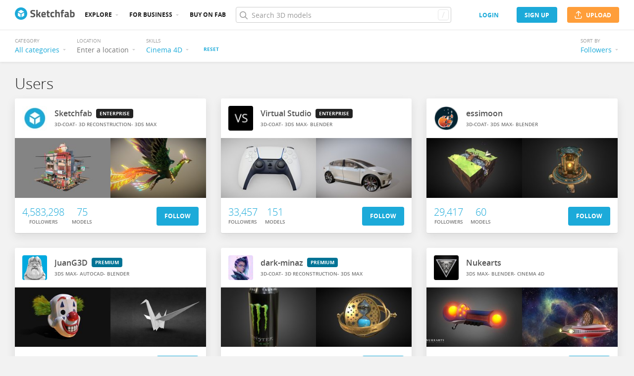

--- FILE ---
content_type: text/html; charset=utf-8
request_url: https://sketchfab.com/members?skills=cinema-4d
body_size: 43131
content:
<!DOCTYPE html>
<html lang="en">

    <head>
        
            
                
                <script src="https://cdn.cookielaw.org/scripttemplates/otSDKStub.js"  type="text/javascript" charset="UTF-8" data-domain-script="29ba6134-cadd-48d2-abda-e453bd49c231" ></script>
                
            
        

        
        <script type="text/javascript" src="https://cc012c29cb9e.edge.sdk.awswaf.com/cc012c29cb9e/2ec638035c9e/challenge.js" defer></script>

        <meta charset="utf-8">
        

        
            <link rel="preload" href="https://static.sketchfab.com/static/builds/web/dist/static/assets/fonts/OpenSans/d2edc60a0af39d89f52c42a3e3cf149a-v2.woff2" as="font" type="font/woff2" crossorigin>
            <link rel="preload" href="https://static.sketchfab.com/static/builds/web/dist/static/assets/fonts/OpenSans/aaca552c0e3c0899a32cdda65b3b4881-v2.woff2" as="font" type="font/woff2" crossorigin>
            <link rel="preload" href="https://static.sketchfab.com/static/builds/web/dist/static/assets/fonts/OpenSans/9c86571e7b48ea4bf0ca73154816654d-v2.woff2" as="font" type="font/woff2" crossorigin>
            <link rel="preload" href="https://static.sketchfab.com/static/builds/web/dist/static/assets/fonts/OpenSans/b7c238a29b7b8cd18c58e49f427f85a8-v2.woff2" as="font" type="font/woff2" crossorigin>
            <link rel="preload" href="https://static.sketchfab.com/static/builds/web/dist/@sketchfab/icons/dist/15e2b3b8a5b90c9a3a988b9ed77e3489-v2.woff2" as="font" type="font/woff2" crossorigin>
            <link rel="preload" href="https://static.sketchfab.com/static/builds/web/dist/@fortawesome/fontawesome-pro/webfonts/0ac7defc65c55e7b18bd53875e8cbdbb-v2.woff2" as="font" type="font/woff2" crossorigin>
            <link rel="preload" href="https://static.sketchfab.com/static/builds/web/dist/@fortawesome/fontawesome-pro/webfonts/dc8a988c30eec10049e44f525475c27f-v2.woff2" as="font" type="font/woff2" crossorigin>
            <link rel="preload" href="https://static.sketchfab.com/static/builds/web/dist/@fortawesome/fontawesome-pro/webfonts/8391e86fcac4e0c4689dac2890f1b375-v2.woff2" as="font" type="font/woff2" crossorigin>
        

        
        
            
    
        
        
    
        <link rel="preload" crossorigin="anonymous"  href="https://static.sketchfab.com/static/builds/web/dist/c07479278797333628245ad8fc32c9fa-v2.css" as="style">
        <link rel="stylesheet" crossorigin="anonymous"  href="https://static.sketchfab.com/static/builds/web/dist/c07479278797333628245ad8fc32c9fa-v2.css" />
    
        <link rel="preload" crossorigin="anonymous"  href="https://static.sketchfab.com/static/builds/web/dist/cc9db0065fe4a8fb38e30bdc45118453-v2.css" as="style">
        <link rel="stylesheet" crossorigin="anonymous"  href="https://static.sketchfab.com/static/builds/web/dist/cc9db0065fe4a8fb38e30bdc45118453-v2.css" />
    
        <link rel="preload" crossorigin="anonymous"  href="https://static.sketchfab.com/static/builds/web/dist/4c8b74f150e2230172fc0fdaa6af2589-v2.css" as="style">
        <link rel="stylesheet" crossorigin="anonymous"  href="https://static.sketchfab.com/static/builds/web/dist/4c8b74f150e2230172fc0fdaa6af2589-v2.css" />
    
        <link rel="preload" crossorigin="anonymous"  href="https://static.sketchfab.com/static/builds/web/dist/678426c7eb85ea8707a6aaca62c7c768-v2.css" as="style">
        <link rel="stylesheet" crossorigin="anonymous"  href="https://static.sketchfab.com/static/builds/web/dist/678426c7eb85ea8707a6aaca62c7c768-v2.css" />
    
    
    <script>/**/</script>

    

        

        

        <title>Find 3D artists - Sketchfab</title>

        <meta name="apple-mobile-web-app-title" content="Sketchfab">
        <meta name="apple-itunes-app" content="app-id=1201268000">

        
    <link rel="apple-touch-icon" sizes="180x180" href="https://static.sketchfab.com/static/builds/web/dist/static/assets/images/favicon/e59d7f2ff579bbf9d20771b3d4d8c6a7-v2.png">
    <link rel="icon" type="image/png" sizes="32x32" href="https://static.sketchfab.com/static/builds/web/dist/static/assets/images/favicon/2f53b6d625305dad5f61e53c5b3d8125-v2.png">
    <link rel="icon" type="image/png" sizes="16x16" href="https://static.sketchfab.com/static/builds/web/dist/static/assets/images/favicon/78e139226ad8cbdeabd312db4c051db9-v2.png">
    <link rel="shortcut icon" type="image/png" sizes="192x192" href="https://static.sketchfab.com/static/builds/web/dist/static/assets/images/favicon/23f3318c19afda98ef952231b4b450c7-v2.png">
    <link rel="mask-icon" href="https://static.sketchfab.com/static/builds/web/dist/static/assets/images/favicon/c0cf7f7fd54262d82d0319488e936800-v2.svg" color="#5bbad5">
    <meta name="msapplication-TileColor" content="#2b5797">
    <meta name="theme-color" content="#ffffff">


        

        

    
    
    

    <meta property="og:site_name" content="Sketchfab">
    
        <meta property="fb:app_id" content="1418631828415333">
    

    <meta property="twitter:site" content="@sketchfab">
    <meta property="twitter:domain" content="https://sketchfab.com/">


    <meta name="p:domain_verify" content="af528e3df5f766ca012f5e065c7cb812">

    
        <meta property="twitter:card" content="summary">
    

    
        
    

    
        <meta property="twitter:title" content="Find 3D artists">
        <meta property="og:title" content="Find 3D artists">
    

    
        <meta property="og:type" content="website">
    

    

    

    

    



        

    

    
        <meta name="viewport" content="width=device-width, initial-scale=1.0">
    

    
         <meta name="theme-color" content="#1CAAD9">
    


        

    <meta name="description" content="Use Sketchfab to publish, share and embed interactive 3D files. Discover and download thousands of 3D models from games, cultural heritage, architecture, design and more.">

    
        
            
            
            
            
            
            <link rel="canonical" href="https://sketchfab.com/members?skills=cinema-4d">
        
    
        
            
            
            
            
            
            <link rel="next" href="https://sketchfab.com/members?skills=cinema-4d&amp;cursor=cD02NzA1">
        
    
        
    

    


        

    <meta http-equiv="x-dns-prefetch-control" content="on">

    
        
            <link rel="dns-prefetch" href="https://static.sketchfab.com">
        
            <link rel="dns-prefetch" href="https://media.sketchfab.com">
        
    



        
            
    
    
    <script type="application/ld+json">
        {
            "@context": "http://schema.org",
            "@type": "WebSite",
            "url": "https://sketchfab.com",
            "name": "Sketchfab",
            "mainEntityOfPage": {
                "@type": "3Dmodel"
            },
            "creator": {"@context": "http://schema.org", "@type": "Organization", "location": {"@type": "Place", "name": "Paris / New York"}, "name": "Sketchfab", "sameAs": ["https://www.facebook.com/Sketchfab", "https://twitter.com/Sketchfab", "https://www.linkedin.com/company/sketchfab", "https://www.youtube.com/channel/UCX0J-m95VqCQIIiQ23fP5tg", "https://vimeo.com/sketchfab", "https://www.instagram.com/sketchfab", "https://pinterest.com/sketchfab"], "url": "https://sketchfab.com"},
            "description": "",
            "potentialAction": {
                "@type": "SearchAction",
                "target": "https://sketchfab.com/search?q={search_term_string}",
                "query-input": "required name=search_term_string"
            }
        }
    </script>
    <script type="application/ld+json">
        {"@context": "http://schema.org", "@type": "Organization", "location": {"@type": "Place", "name": "Paris / New York"}, "name": "Sketchfab", "sameAs": ["https://www.facebook.com/Sketchfab", "https://twitter.com/Sketchfab", "https://www.linkedin.com/company/sketchfab", "https://www.youtube.com/channel/UCX0J-m95VqCQIIiQ23fP5tg", "https://vimeo.com/sketchfab", "https://www.instagram.com/sketchfab", "https://pinterest.com/sketchfab"], "url": "https://sketchfab.com"}
    </script>

        
    </head>

    <body class="explore-page">
        
        
    
    
    <div class="dom-data-container" style="display:none;" id="js-dom-data-webpack-public-path"><!--https://static.sketchfab.com/static/builds/web/dist/--></div>

    
    
    <div class="dom-data-container" style="display:none;" id="js-dom-data-sketchfab-runtime"><!--{"version": "17.1.0", "buildMode": "dist", "staticHost": "https://static.sketchfab.com", "env": "prod", "readOnlyMode": false, "facebookAppId": "1418631828415333", "useSentry": true, "publicPath": "https://static.sketchfab.com/static/builds/web/dist/", "singleDomainPublicPath": "https://sketchfab.com/static/builds/web/dist/", "apple": {"clientId": "com.sketchfab.sketchfab-login", "scopes": ["email", "name"], "callback": "https://sketchfab.com/social/complete/apple-id/"}, "getstream": {"apiKey": "q7jc6dskhpfg", "appId": "24012", "location:": "dublin"}, "paypal": {"clientId": "AftiRr46AHDq3zcm1Sp8t9ZXbIOXrsq_9Z1ueU_18QAWn9PUrUQ2O-MkYl0RviauC5cVoNTGPfqq5vQ9", "environment": "production", "subscrUrl": "https://www.paypal.com/cgi-bin/webscr"}, "routes": {}, "userPasswordMinLength": 10, "hosts": {"discord": "https://discord.gg/VzNxX6D", "communityBlog": "https://sketchfab.com/blogs/community", "enterpriseBlog": "https://sketchfab.com/blogs/enterprise", "fab": "https://www.fab.com"}, "reportContentUrl": "https://safety.epicgames.com/policies/reporting-misconduct/submit-report", "sentryDSN": "https://ba5fe81e595a4e73a5e37be93623537d@sentry.io/132069"}--></div>


    
    

    <div id="root"><header class="c-page-header responsive-navigation-slidable"><div class="c-page-header__flex-container container --fullscreen"><button class="c-page-header__action c-page-header__menu-icon" aria-label="navigation"><span class="c-page-header__action__icon-container"><i class="c-page-header__action__icon fa-regular fa-bars"></i></span></button><a aria-label="Go to the mainpage" class="c-page-header__logo" href="/"><svg class="svg-logo" version="1.1" xmlns:xlink="http://www.w3.org/1999/xlink" xml:space="preserve" x="0" y="0" viewBox="0 0 121 25" enable-background="new 0 0 121 25"><g class="logo-text"><path fill="#555555" d="M36.471,7.719c-1.526,0-2.289,0.504-2.289,1.512c0,0.448,0.189,0.791,0.567,1.029 c0.378,0.238,1.263,0.582,2.656,1.029c1.393,0.448,2.37,0.956,2.93,1.522c0.56,0.567,0.84,1.438,0.84,2.615 c0,1.498-0.455,2.632-1.365,3.401c-0.911,0.771-2.1,1.155-3.57,1.155c-1.092,0-2.429-0.168-4.011-0.504l-0.756-0.147l0.294-2.247 c1.876,0.253,3.311,0.379,4.305,0.379c1.484,0,2.226-0.616,2.226-1.849c0-0.447-0.171-0.798-0.515-1.05s-1.025-0.525-2.047-0.819 c-1.624-0.462-2.769-1.011-3.434-1.648s-0.998-1.522-0.998-2.657c0-1.428,0.434-2.492,1.302-3.192c0.868-0.7,2.058-1.05,3.57-1.05 c1.036,0,2.352,0.14,3.948,0.42l0.756,0.147L40.65,8.056C38.676,7.832,37.283,7.719,36.471,7.719z"></path><path fill="#555555" d="M46.068,19.731h-2.814v-14.7h2.814v8.358l1.071-0.189l2.079-3.969h3.15l-2.73,4.977l2.877,5.523h-3.171 l-2.121-4.095l-1.155,0.188V19.731z"></path><path fill="#555555" d="M56.705,17.075c0.329,0.287,0.801,0.431,1.417,0.431c1.302,0,2.464-0.042,3.486-0.126l0.589-0.063 l0.041,2.079c-1.61,0.392-3.066,0.588-4.368,0.588c-1.582,0-2.73-0.42-3.444-1.26c-0.714-0.84-1.071-2.205-1.071-4.095 c0-3.766,1.547-5.649,4.641-5.649c3.052,0,4.578,1.582,4.578,4.746l-0.209,1.953H56.19C56.204,16.322,56.375,16.788,56.705,17.075z M59.802,13.536c0-0.84-0.133-1.424-0.399-1.753c-0.266-0.329-0.732-0.493-1.396-0.493c-0.666,0-1.134,0.171-1.407,0.514 c-0.273,0.343-0.417,0.921-0.431,1.732H59.802z"></path><path fill="#555555" d="M70.407,11.625h-2.583v4.305c0,0.42,0.011,0.718,0.031,0.893c0.021,0.175,0.098,0.325,0.231,0.451 c0.133,0.126,0.339,0.189,0.619,0.189l1.596-0.042l0.126,2.246c-0.938,0.211-1.651,0.315-2.142,0.315 c-1.26,0-2.121-0.283-2.583-0.851c-0.462-0.566-0.693-1.613-0.693-3.14v-4.368h-1.238V9.231h1.238V6.312h2.814v2.919h2.583V11.625z"></path><path fill="#555555" d="M76.161,8.979c0.729,0,1.659,0.112,2.794,0.336l0.566,0.126l-0.084,2.226 c-1.106-0.112-1.925-0.168-2.457-0.168c-0.966,0-1.606,0.207-1.921,0.62c-0.315,0.413-0.473,1.193-0.473,2.341 c0,1.148,0.157,1.937,0.473,2.363c0.314,0.427,0.962,0.641,1.942,0.641l2.436-0.168l0.084,2.246 c-1.498,0.295-2.639,0.441-3.423,0.441c-1.554,0-2.671-0.438-3.35-1.312s-1.019-2.278-1.019-4.211c0-1.932,0.35-3.328,1.05-4.189 S74.607,8.979,76.161,8.979z"></path><path fill="#555555" d="M84.414,19.731H81.6v-14.7h2.814v4.704c0.966-0.504,1.834-0.756,2.604-0.756c1.4,0,2.366,0.413,2.898,1.239 c0.531,0.826,0.798,2.1,0.798,3.822v5.691h-2.814v-5.628c0-0.882-0.104-1.536-0.314-1.963s-0.63-0.641-1.26-0.641 c-0.546,0-1.093,0.084-1.639,0.252l-0.272,0.084V19.731z"></path><path fill="#555555" d="M96.531,11.625v8.106h-2.814v-8.106h-1.134V9.231h1.134V8.77c0-1.512,0.224-2.555,0.672-3.129 s1.246-0.861,2.395-0.861c0.504,0,1.155,0.07,1.953,0.21l0.44,0.063l-0.042,2.289c-0.616-0.028-1.134-0.042-1.554-0.042 s-0.7,0.112-0.84,0.336c-0.141,0.224-0.21,0.609-0.21,1.155v0.441h2.541v2.394H96.531z"></path><path fill="#555555" d="M108.753,12.507v4.368c0.028,0.337,0.084,0.571,0.168,0.704s0.259,0.228,0.525,0.283l-0.084,2.121 c-0.714,0-1.285-0.049-1.712-0.146c-0.427-0.099-0.857-0.295-1.291-0.589c-1.008,0.49-2.037,0.735-3.087,0.735 c-2.171,0-3.255-1.147-3.255-3.444c0-1.119,0.301-1.914,0.902-2.383c0.603-0.469,1.526-0.746,2.772-0.83l2.247-0.168v-0.651 c0-0.434-0.099-0.731-0.294-0.893c-0.196-0.161-0.512-0.241-0.945-0.241l-3.948,0.168l-0.084-1.953 c1.498-0.406,2.923-0.609,4.273-0.609c1.352,0,2.324,0.28,2.919,0.84C108.456,10.379,108.753,11.276,108.753,12.507z M104.028,15.279c-0.784,0.07-1.176,0.49-1.176,1.26c0,0.771,0.343,1.155,1.028,1.155c0.532,0,1.113-0.084,1.743-0.252l0.315-0.084 v-2.247L104.028,15.279z"></path><path fill="#555555" d="M116.522,8.979c1.47,0,2.545,0.402,3.224,1.208s1.019,2.244,1.019,4.316c0,2.071-0.392,3.503-1.176,4.294 s-2.136,1.187-4.053,1.187c-0.603,0-1.701-0.07-3.298-0.21l-0.798-0.084V5.031h2.814v4.515 C115.15,9.168,115.906,8.979,116.522,8.979z M115.536,17.464c0.938,0,1.567-0.228,1.89-0.683s0.482-1.271,0.482-2.447 c0-1.89-0.588-2.834-1.764-2.834c-0.56,0-1.092,0.07-1.596,0.21l-0.294,0.063v5.607C114.898,17.436,115.325,17.464,115.536,17.464z"></path></g><g class="logo"><path fill="transparent" d="M12.5,0.833C6.056,0.833,0.834,6.057,0.834,12.5S6.056,24.167,12.5,24.167S24.167,18.943,24.167,12.5 S18.944,0.833,12.5,0.833z"></path></g><g class="logo-circle"><path fill="#1caad9" d="M12.5-0.029C5.596-0.029,0,5.568,0,12.472c0,6.904,5.596,12.501,12.5,12.501s12.5-5.597,12.5-12.501 C25.001,5.568,19.405-0.029,12.5-0.029z M11.414,19.911L6.025,16.8v-6.276l5.389,2.911V19.911z M12.374,11.958l-6.376-3.38 l6.376-3.682l6.377,3.682L12.374,11.958z M18.755,16.812l-5.369,3.1v-6.452l5.369-2.901V16.812z"></path></g></svg></a><ul class="c-navigation"><li class="c-navigation__item c-page-header__col"><a href="/3d-models/popular" class="c-navigation__link show-hover-menu">Explore</a><div class="hover-menu" style="display:none"><div class="categories-navigation"><div class="categories-navigation__highlights-container"><ul class="highlights-list --search"><span class="categories-navigation__title title">Highlights</span><li class="navigation-item"><a title="Popular 3D models" href="/3d-models/popular"><i class="icon --translucent fa-regular fa-fire"></i><span>Popular</span></a></li><li class="navigation-item"><a title="Staff picks 3D models" href="/3d-models/staffpicks"><i class="icon --translucent skfb-icon skfb-icon-staffpicks"></i><span>Staff picks</span></a></li><li class="navigation-item"><a title="Downloadable 3D models" href="/3d-models?date=week&amp;features=downloadable&amp;sort_by=-likeCount"><i class="icon --translucent fa-regular fa-arrow-down-to-bracket"></i><span>Downloadable</span></a></li><li class="navigation-item"><a title="Collections 3D models" href="/collections/popular"><i class="icon --translucent fa-regular fa-border-all"></i><span>Collections</span></a></li><li class="navigation-item"><a class="iconComponent" title="Human Created 3D Models" href="/3d-models?is_ai=0&amp;sort_by=-relevance"><svg xmlns="http://www.w3.org/2000/svg" width="1.25em" height="1.25em" viewBox="0 0 18 18" fill="currentColor" class="icon --translucent"><g opacity="1"><path d="M8.99991 1.6875C9.31057 1.6875 9.56241 1.93934 9.56241 2.25V3C9.56241 3.31066 9.31057 3.5625 8.99991 3.5625C8.68925 3.5625 8.43741 3.31066 8.43741 3V2.25C8.43741 1.93934 8.68925 1.6875 8.99991 1.6875Z" fill="currentColor"></path><path d="M4.70173 3.08406C4.95306 2.90146 5.30483 2.95718 5.48743 3.20851L5.92802 3.81493C6.11062 4.06626 6.05491 4.41803 5.80358 4.60063C5.55225 4.78323 5.20048 4.72751 5.01787 4.47618L4.57729 3.86976C4.39468 3.61844 4.4504 3.26666 4.70173 3.08406Z" fill="currentColor"></path><path d="M13.298 3.08409C13.5494 3.26669 13.6051 3.61846 13.4225 3.86979L12.9819 4.47617C12.7993 4.7275 12.4476 4.78322 12.1962 4.60061C11.9449 4.41801 11.8892 4.06624 12.0718 3.81491L12.5123 3.20853C12.6949 2.9572 13.0467 2.90149 13.298 3.08409Z" fill="currentColor"></path><path d="M2.04533 6.74033C2.14133 6.44488 2.45866 6.28319 2.75412 6.37918L3.46585 6.61044C3.7613 6.70644 3.92299 7.02378 3.82699 7.31923C3.73099 7.61469 3.41366 7.77638 3.1182 7.68038L2.40648 7.44912C2.11102 7.35312 1.94933 7.03579 2.04533 6.74033Z" fill="currentColor"></path><path d="M15.9545 6.74033C16.0505 7.03579 15.8888 7.35312 15.5933 7.44912L14.8816 7.68037C14.5862 7.77637 14.2688 7.61468 14.1728 7.31922C14.0768 7.02377 14.2385 6.70643 14.534 6.61043L15.2457 6.37918C15.5411 6.28319 15.8585 6.44488 15.9545 6.74033Z" fill="currentColor"></path><path d="M3.827 10.6808C3.923 10.9762 3.76131 11.2936 3.46585 11.3896L2.75405 11.6209C2.4586 11.7169 2.14126 11.5552 2.04526 11.2597C1.94926 10.9643 2.11095 10.6469 2.40641 10.5509L3.11821 10.3196C3.41366 10.2236 3.731 10.3853 3.827 10.6808Z" fill="currentColor"></path><path d="M14.1728 10.6808C14.2688 10.3853 14.5862 10.2236 14.8816 10.3196L15.5934 10.5509C15.8888 10.6469 16.0505 10.9643 15.9545 11.2597C15.8585 11.5552 15.5412 11.7169 15.2457 11.6209L14.534 11.3896C14.2385 11.2936 14.0768 10.9762 14.1728 10.6808Z" fill="currentColor"></path><path fill-rule="evenodd" clip-rule="evenodd" d="M6.18741 9C6.18741 7.4467 7.44661 6.1875 8.99991 6.1875C10.5532 6.1875 11.8124 7.4467 11.8124 9C11.8124 10.5533 10.5532 11.8125 8.99991 11.8125C7.44661 11.8125 6.18741 10.5533 6.18741 9ZM8.99991 7.3125C8.06793 7.3125 7.31241 8.06802 7.31241 9C7.31241 9.93198 8.06793 10.6875 8.99991 10.6875C9.93189 10.6875 10.6874 9.93198 10.6874 9C10.6874 8.06802 9.93189 7.3125 8.99991 7.3125Z" fill="currentColor"></path><path d="M7.08105 12.9375C6.19328 12.9375 5.40512 13.5056 5.12439 14.3478L4.71627 15.5721C4.61803 15.8668 4.77731 16.1854 5.07203 16.2836C5.36675 16.3819 5.6853 16.2226 5.78354 15.9279L6.19166 14.7035C6.31926 14.3207 6.67752 14.0625 7.08105 14.0625H10.9188C11.3223 14.0625 11.6806 14.3207 11.8082 14.7035L12.2163 15.9279C12.3145 16.2226 12.6331 16.3819 12.9278 16.2836C13.2225 16.1854 13.3818 15.8668 13.2835 15.5721L12.8754 14.3478C12.5947 13.5056 11.8065 12.9375 10.9188 12.9375H7.08105Z" fill="currentColor"></path></g></svg><span>Human Created</span></a></li><li class="navigation-item"><a title="AI Generated 3D models" href="/3d-models/ai"><i class="icon --translucent fa-regular fa-sparkles"></i><span>AI Generated</span></a></li></ul><ul class="highlights-list --community-section"><li class="navigation-item"><a href="https://sketchfab.com/blogs/community" title="Community Blog" target="_blank" rel="noopener noreferrer">Blog</a></li><li class="navigation-item"><a href="/members" title="Community Members">Community members</a></li><li class="navigation-item"><a href="/masters" title="Sketchfab Masters">Sketchfab Masters</a></li></ul></div><div class="categories-navigation__menu"><span class="categories-navigation__title title">Browse by category</span><ul class="categories-navigation__list"><li class="navigation-item"><a title="Animals &amp; Pets 3D models" href="/3d-models/categories/animals-pets?date=week&amp;sort_by=-likeCount"><i class="icon skfb-icon skfb-icon-category-animals-pets"></i><span>Animals &amp; Pets</span></a></li><li class="navigation-item"><a title="Architecture 3D models" href="/3d-models/categories/architecture?date=week&amp;sort_by=-likeCount"><i class="icon skfb-icon skfb-icon-category-architecture"></i><span>Architecture</span></a></li><li class="navigation-item"><a title="Art &amp; Abstract 3D models" href="/3d-models/categories/art-abstract?date=week&amp;sort_by=-likeCount"><i class="icon skfb-icon skfb-icon-category-art-abstract"></i><span>Art &amp; Abstract</span></a></li><li class="navigation-item"><a title="Cars &amp; Vehicles 3D models" href="/3d-models/categories/cars-vehicles?date=week&amp;sort_by=-likeCount"><i class="icon skfb-icon skfb-icon-category-cars-vehicles"></i><span>Cars &amp; Vehicles</span></a></li><li class="navigation-item"><a title="Characters &amp; Creatures 3D models" href="/3d-models/categories/characters-creatures?date=week&amp;sort_by=-likeCount"><i class="icon skfb-icon skfb-icon-category-characters-creatures"></i><span>Characters &amp; Creatures</span></a></li><li class="navigation-item"><a title="Cultural Heritage &amp; History 3D models" href="/3d-models/categories/cultural-heritage-history?date=week&amp;sort_by=-likeCount"><i class="icon skfb-icon skfb-icon-category-cultural-heritage-history"></i><span>Cultural Heritage &amp; History</span></a></li><li class="navigation-item"><a title="Electronics &amp; Gadgets 3D models" href="/3d-models/categories/electronics-gadgets?date=week&amp;sort_by=-likeCount"><i class="icon skfb-icon skfb-icon-category-electronics-gadgets"></i><span>Electronics &amp; Gadgets</span></a></li><li class="navigation-item"><a title="Fashion &amp; Style 3D models" href="/3d-models/categories/fashion-style?date=week&amp;sort_by=-likeCount"><i class="icon skfb-icon skfb-icon-category-fashion-style"></i><span>Fashion &amp; Style</span></a></li><li class="navigation-item"><a title="Food &amp; Drink 3D models" href="/3d-models/categories/food-drink?date=week&amp;sort_by=-likeCount"><i class="icon skfb-icon skfb-icon-category-food-drink"></i><span>Food &amp; Drink</span></a></li><li class="navigation-item"><a title="Furniture &amp; Home 3D models" href="/3d-models/categories/furniture-home?date=week&amp;sort_by=-likeCount"><i class="icon skfb-icon skfb-icon-category-furniture-home"></i><span>Furniture &amp; Home</span></a></li><li class="navigation-item"><a title="Music 3D models" href="/3d-models/categories/music?date=week&amp;sort_by=-likeCount"><i class="icon skfb-icon skfb-icon-category-music"></i><span>Music</span></a></li><li class="navigation-item"><a title="Nature &amp; Plants 3D models" href="/3d-models/categories/nature-plants?date=week&amp;sort_by=-likeCount"><i class="icon skfb-icon skfb-icon-category-nature-plants"></i><span>Nature &amp; Plants</span></a></li><li class="navigation-item"><a title="News &amp; Politics 3D models" href="/3d-models/categories/news-politics?date=week&amp;sort_by=-likeCount"><i class="icon skfb-icon skfb-icon-category-news-politics"></i><span>News &amp; Politics</span></a></li><li class="navigation-item"><a title="People 3D models" href="/3d-models/categories/people?date=week&amp;sort_by=-likeCount"><i class="icon skfb-icon skfb-icon-category-people"></i><span>People</span></a></li><li class="navigation-item"><a title="Places &amp; Travel 3D models" href="/3d-models/categories/places-travel?date=week&amp;sort_by=-likeCount"><i class="icon skfb-icon skfb-icon-category-places-travel"></i><span>Places &amp; Travel</span></a></li><li class="navigation-item"><a title="Science &amp; Technology 3D models" href="/3d-models/categories/science-technology?date=week&amp;sort_by=-likeCount"><i class="icon skfb-icon skfb-icon-category-science-technology"></i><span>Science &amp; Technology</span></a></li><li class="navigation-item"><a title="Sports &amp; Fitness 3D models" href="/3d-models/categories/sports-fitness?date=week&amp;sort_by=-likeCount"><i class="icon skfb-icon skfb-icon-category-sports-fitness"></i><span>Sports &amp; Fitness</span></a></li><li class="navigation-item"><a title="Weapons &amp; Military 3D models" href="/3d-models/categories/weapons-military?date=week&amp;sort_by=-likeCount"><i class="icon skfb-icon skfb-icon-category-weapons-military"></i><span>Weapons &amp; Military</span></a></li></ul></div></div></div></li><li class="c-navigation__item c-page-header__col"><a href="/enterprise?ref=header" class="c-navigation__link show-hover-menu">For business</a><div class="hover-menu --business" style="display:none"><div class="community-navigation"><div class="community-navigation__col"><div class="community-navigation__list"><div class="navigation-item"><a href="/3d-asset-management" title="Sketchfab for Teams">Sketchfab for Teams</a></div><div class="navigation-item"><a href="/augmented-reality" title="Augmented Reality">Augmented Reality</a></div><div class="navigation-item"><a href="/3d-viewer" title="3D Viewer">3D Viewer</a></div><div class="navigation-item"><a href="/3d-ecommerce" title="3D eCommerce">3D eCommerce</a></div><div class="navigation-item"><a href="/3d-configurators" title="3D Configurators">3D Configurators</a></div><div class="navigation-item"><a href="https://sketchfab.com/blogs/enterprise/partners-directory" title="Find a Partner">Find a Partner</a></div><div class="navigation-item"><a href="/plans" title="Pricing">Pricing</a></div><div class="navigation-item"><a href="https://sketchfab.com/blogs/enterprise" title="Customer Stories">Customer Stories</a></div></div></div></div></div></li><li class="c-navigation__item --store c-page-header__col"><a href="https://fab.com" class="c-navigation__link show-hover-menu no-dropdown-menu">Buy on Fab</a></li></ul><form class="c-search-bar c-page-header__col" action="."><div class="c-search-bar__box"><i aria-hidden="true" class="c-search-bar__icon fa-regular fa-search"></i><input data-selenium="search-input" aria-label="Search" class="c-search-bar__input" type="text" name="query" placeholder="Search 3D models" autoCapitalize="none" autoComplete="off" autoCorrect="off" maxLength="128" value=""/><a aria-label="Clear search" class="c-search-bar__clear --hidden" href="#"></a><div class="c-search-bar__hotkey">/</div></div><a href="/" class="button btn-tertiary btn-medium c-search-bar__cancel --hidden"><span class="button__text-container">Cancel</span></a></form><div class="c-page-header__flex-container --right"><div class="c-page-header__action c-page-header__search-icon c-page-header__col"><a href="/search" class="c-page-header__action__icon-container" aria-label="Search"><i class="c-page-header__action__icon fa-regular fa-search"></i></a></div><div class="c-cart-popin c-page-header__action --store c-page-header__col"><div class="c-page-header__action__popin-container"></div></div><a data-selenium="login" href="/login" class="button btn-ninja btn-medium skfb-link c-page-header__auth-button c-page-header__col"><span class="button__text-container">login</span></a><a data-selenium="signup" href="/signup" class="button btn-primary btn-medium c-page-header__auth-button c-page-header__col"><span class="button__text-container">Sign Up</span></a><a data-selenium="upload" href="/signup?next=%2Ffeed%23upload" class="button btn-important btn-medium c-page-header__cta-button c-page-header__col"><span class="icon  fa-regular fa-arrow-up-from-bracket"></span><span class="button__text-container">Upload</span></a></div></div></header><div class="flashmessage-container"></div><main class="content"><div class="S4ZhGGYJ"><div class="hehP4s0g"><div class="mobile-and-below"><section class="c-filter-tabs"><header class="c-filter-tabs__header"><div class="c-filter-tabs__tab " style="color:auto"><span>Category</span><span class="c-filter-tabs__arrow"></span></div><div class="c-filter-tabs__tab " style="color:auto"><span>Filters</span><span class="c-filter-tabs__arrow"></span></div><div class="c-filter-tabs__tab " style="color:auto"><span>Sort</span><span class="c-filter-tabs__arrow"></span></div></header></section></div><div class="above-mobile"><div class="c-filters"><div class="c-filters__side"><div class="c-filters__filter"><div class="c-dropdown --light-theme"><div class="c-dropdown__label"><span class="c-dropdown__label-title">category</span><span class="c-dropdown__label-value"><span class="c-dropdown__label-value__text" data-selenium="dropdown-label">All categories</span><span class="c-dropdown__label-value__hidden"></span></span></div><div class="c-dropdown__menu "></div></div></div><div class="c-filters__filter"><div class="c-dropdown --light-theme"><div class="c-dropdown__label"><span class="c-dropdown__label-title">location</span><span class="c-dropdown__label-value --placeholder"><span class="c-dropdown__label-value__text" data-selenium="dropdown-label">Enter a location</span><span class="c-dropdown__label-value__hidden"></span></span></div><div class="c-dropdown__menu "></div></div></div><div class="c-filters__filter"><div class="c-dropdown --light-theme"><div class="c-dropdown__label"><span class="c-dropdown__label-title">skills</span><span class="c-dropdown__label-value"><span class="c-dropdown__label-value__text" data-selenium="dropdown-label"><span class="P4ro_VN1"></span></span><span class="c-dropdown__label-value__hidden"></span></span></div><div class="c-dropdown__menu "></div></div></div><div class="c-filters__filter --user --button"><button class="button btn-primary-inverted btn-small"><span class="button__text-container">Reset</span></button></div></div><div class="c-filters__side"><div class="c-filters__filter"><div class="c-dropdown --light-theme"><div class="c-dropdown__label"><span class="c-dropdown__label-title">sort by</span><span class="c-dropdown__label-value"><span class="c-dropdown__label-value__text" data-selenium="dropdown-label">Followers</span><span class="c-dropdown__label-value__hidden"></span></span></div><div class="c-dropdown__menu "></div></div></div></div></div></div></div></div><div class="_mfyCh8p"><h1 class="jS_AtdxX">Users</h1><div><div><div class="grid grid-cards c-grid --normal"><div class="c-grid__items items "><div class="c-grid__item item"><div class="card card-user"><div class="card-user__header"><a href="/Sketchfab" class="card-user__avatar" aria-label="Visit Sketchfab&#x27;s profile"><div class="image-container --loading"><div style="padding-top:100%"></div><img data-selenium="image" class="image-container__image" alt="Avatar of Sketchfab"/></div></a><div class="card-user__header__info"><div class="card-user__name"><div class="user-name"><a href="/Sketchfab" class="user-name__link"><div class="text"><span data-selenium="username" class="username-wrapper" itemProp="name" title="Sketchfab">Sketchfab</span></div></a><a class="user-name__flag" href="/plans?ref=plan-badge" target="_blank" data-testid="user-badge"><span class="flag --ent">enterprise</span></a></div></div><ul class="card-user__skills"><li class="card-user__skill card-user__text">3D-Coat</li><li class="card-user__skill card-user__text">3D Reconstruction</li><li class="card-user__skill card-user__text">3ds Max</li></ul></div></div><a aria-label="Visit Sketchfab&#x27;s 3D Models" href="/Sketchfab/models" class="card-user__thumbnails"><div class="image-container card-thumbnail card-user__thumbnail --loading"><div style="padding-top:62.5%"></div><img data-selenium="image" class="image-container__image" alt=""/></div><div class="image-container card-thumbnail card-user__thumbnail --loading"><div style="padding-top:62.5%"></div><img data-selenium="image" class="image-container__image" alt=""/></div></a><div class="card-user__footer"><div class="card-user__metrics"><a aria-label="Check Sketchfab&#x27;s followers" href="/Sketchfab/followers" class="card-user__metric --follower-count help"><span class="card-user__metric__count">4,583,298</span><span class="card-user__text card-user__metric__name">Followers</span></a><a href="/Sketchfab/models" class="card-user__metric --model-count"><span class="card-user__metric__count">75</span><span class="card-user__text card-user__metric__name">Models</span></a></div><div class="card-user__follow-button"><button class="button btn-primary btn-medium"><span class="button__text-container">Follow</span></button></div></div></div></div><div class="c-grid__item item"><div class="card card-user"><div class="card-user__header"><a href="/virtualstudio" class="card-user__avatar" aria-label="Visit virtualstudio&#x27;s profile"><div class="image-container --loading"><div style="padding-top:100%"></div><img data-selenium="image" class="image-container__image" alt="Avatar of virtualstudio"/></div></a><div class="card-user__header__info"><div class="card-user__name"><div class="user-name"><a href="/virtualstudio" class="user-name__link"><div class="text"><span data-selenium="username" class="username-wrapper" itemProp="name" title="Virtual Studio">Virtual Studio</span></div></a><a class="user-name__flag" href="/plans?ref=plan-badge" target="_blank" data-testid="user-badge"><span class="flag --ent">enterprise</span></a></div></div><ul class="card-user__skills"><li class="card-user__skill card-user__text">3D-Coat</li><li class="card-user__skill card-user__text">3ds Max</li><li class="card-user__skill card-user__text">Blender</li></ul></div></div><a aria-label="Visit virtualstudio&#x27;s 3D Models" href="/virtualstudio/models" class="card-user__thumbnails"><div class="image-container card-thumbnail card-user__thumbnail --loading"><div style="padding-top:62.5%"></div><img data-selenium="image" class="image-container__image" alt=""/></div><div class="image-container card-thumbnail card-user__thumbnail --loading"><div style="padding-top:62.5%"></div><img data-selenium="image" class="image-container__image" alt=""/></div></a><div class="card-user__footer"><div class="card-user__metrics"><a aria-label="Check virtualstudio&#x27;s followers" href="/virtualstudio/followers" class="card-user__metric --follower-count help"><span class="card-user__metric__count">33,457</span><span class="card-user__text card-user__metric__name">Followers</span></a><a href="/virtualstudio/models" class="card-user__metric --model-count"><span class="card-user__metric__count">151</span><span class="card-user__text card-user__metric__name">Models</span></a></div><div class="card-user__follow-button"><button class="button btn-primary btn-medium"><span class="button__text-container">Follow</span></button></div></div></div></div><div class="c-grid__item item"><div class="card card-user"><div class="card-user__header"><a href="/essimoon" class="card-user__avatar" aria-label="Visit essimoon&#x27;s profile"><div class="image-container --loading"><div style="padding-top:100%"></div><img data-selenium="image" class="image-container__image" alt="Avatar of essimoon"/></div></a><div class="card-user__header__info"><div class="card-user__name"><div class="user-name"><a href="/essimoon" class="user-name__link"><div class="text"><span data-selenium="username" class="username-wrapper" itemProp="name" title="essimoon">essimoon</span></div></a></div></div><ul class="card-user__skills"><li class="card-user__skill card-user__text">3D-Coat</li><li class="card-user__skill card-user__text">3ds Max</li><li class="card-user__skill card-user__text">Blender</li></ul></div></div><a aria-label="Visit essimoon&#x27;s 3D Models" href="/essimoon/models" class="card-user__thumbnails"><div class="image-container card-thumbnail card-user__thumbnail --loading"><div style="padding-top:62.5%"></div><img data-selenium="image" class="image-container__image" alt=""/></div><div class="image-container card-thumbnail card-user__thumbnail --loading"><div style="padding-top:62.5%"></div><img data-selenium="image" class="image-container__image" alt=""/></div></a><div class="card-user__footer"><div class="card-user__metrics"><a aria-label="Check essimoon&#x27;s followers" href="/essimoon/followers" class="card-user__metric --follower-count help"><span class="card-user__metric__count">29,417</span><span class="card-user__text card-user__metric__name">Followers</span></a><a href="/essimoon/models" class="card-user__metric --model-count"><span class="card-user__metric__count">60</span><span class="card-user__text card-user__metric__name">Models</span></a></div><div class="card-user__follow-button"><button class="button btn-primary btn-medium"><span class="button__text-container">Follow</span></button></div></div></div></div><div class="c-grid__item item"><div class="card card-user"><div class="card-user__header"><a href="/juang3d" class="card-user__avatar" aria-label="Visit juang3d&#x27;s profile"><div class="image-container --loading"><div style="padding-top:100%"></div><img data-selenium="image" class="image-container__image" alt="Avatar of juang3d"/></div></a><div class="card-user__header__info"><div class="card-user__name"><div class="user-name"><a href="/juang3d" class="user-name__link"><div class="text"><span data-selenium="username" class="username-wrapper" itemProp="name" title="JuanG3D">JuanG3D</span></div></a><a class="user-name__flag" href="/plans?ref=plan-badge" target="_blank" data-testid="user-badge"><span class="flag --prem">premium</span></a></div></div><ul class="card-user__skills"><li class="card-user__skill card-user__text">3ds Max</li><li class="card-user__skill card-user__text">AutoCAD</li><li class="card-user__skill card-user__text">Blender</li></ul></div></div><a aria-label="Visit juang3d&#x27;s 3D Models" href="/juang3d/models" class="card-user__thumbnails"><div class="image-container card-thumbnail card-user__thumbnail --loading"><div style="padding-top:62.5%"></div><img data-selenium="image" class="image-container__image" alt=""/></div><div class="image-container card-thumbnail card-user__thumbnail --loading"><div style="padding-top:62.5%"></div><img data-selenium="image" class="image-container__image" alt=""/></div></a><div class="card-user__footer"><div class="card-user__metrics"><a aria-label="Check juang3d&#x27;s followers" href="/juang3d/followers" class="card-user__metric --follower-count help"><span class="card-user__metric__count">17,913</span><span class="card-user__text card-user__metric__name">Followers</span></a><a href="/juang3d/models" class="card-user__metric --model-count"><span class="card-user__metric__count">195</span><span class="card-user__text card-user__metric__name">Models</span></a></div><div class="card-user__follow-button"><button class="button btn-primary btn-medium"><span class="button__text-container">Follow</span></button></div></div></div></div><div class="c-grid__item item"><div class="card card-user"><div class="card-user__header"><a href="/dark-minaz" class="card-user__avatar" aria-label="Visit dark-minaz&#x27;s profile"><div class="image-container --loading"><div style="padding-top:100%"></div><img data-selenium="image" class="image-container__image" alt="Avatar of dark-minaz"/></div></a><div class="card-user__header__info"><div class="card-user__name"><div class="user-name"><a href="/dark-minaz" class="user-name__link"><div class="text"><span data-selenium="username" class="username-wrapper" itemProp="name" title="dark-minaz">dark-minaz</span></div></a><a class="user-name__flag" href="/plans?ref=plan-badge" target="_blank" data-testid="user-badge"><span class="flag --prem">premium</span></a></div></div><ul class="card-user__skills"><li class="card-user__skill card-user__text">3D-Coat</li><li class="card-user__skill card-user__text">3D Reconstruction</li><li class="card-user__skill card-user__text">3ds Max</li></ul></div></div><a aria-label="Visit dark-minaz&#x27;s 3D Models" href="/dark-minaz/models" class="card-user__thumbnails"><div class="image-container card-thumbnail card-user__thumbnail --loading"><div style="padding-top:62.5%"></div><img data-selenium="image" class="image-container__image" alt=""/></div><div class="image-container card-thumbnail card-user__thumbnail --loading"><div style="padding-top:62.5%"></div><img data-selenium="image" class="image-container__image" alt=""/></div></a><div class="card-user__footer"><div class="card-user__metrics"><a aria-label="Check dark-minaz&#x27;s followers" href="/dark-minaz/followers" class="card-user__metric --follower-count help"><span class="card-user__metric__count">16,760</span><span class="card-user__text card-user__metric__name">Followers</span></a><a href="/dark-minaz/models" class="card-user__metric --model-count"><span class="card-user__metric__count">392</span><span class="card-user__text card-user__metric__name">Models</span></a></div><div class="card-user__follow-button"><button class="button btn-primary btn-medium"><span class="button__text-container">Follow</span></button></div></div></div></div><div class="c-grid__item item"><div class="card card-user"><div class="card-user__header"><a href="/nukearts" class="card-user__avatar" aria-label="Visit nukearts&#x27;s profile"><div class="image-container --loading"><div style="padding-top:100%"></div><img data-selenium="image" class="image-container__image" alt="Avatar of nukearts"/></div></a><div class="card-user__header__info"><div class="card-user__name"><div class="user-name"><a href="/nukearts" class="user-name__link"><div class="text"><span data-selenium="username" class="username-wrapper" itemProp="name" title="Nukearts">Nukearts</span></div></a></div></div><ul class="card-user__skills"><li class="card-user__skill card-user__text">3ds Max</li><li class="card-user__skill card-user__text">Blender</li><li class="card-user__skill card-user__text">Cinema 4D</li></ul></div></div><a aria-label="Visit nukearts&#x27;s 3D Models" href="/nukearts/models" class="card-user__thumbnails"><div class="image-container card-thumbnail card-user__thumbnail --loading"><div style="padding-top:62.5%"></div><img data-selenium="image" class="image-container__image" alt=""/></div><div class="image-container card-thumbnail card-user__thumbnail --loading"><div style="padding-top:62.5%"></div><img data-selenium="image" class="image-container__image" alt=""/></div></a><div class="card-user__footer"><div class="card-user__metrics"><a aria-label="Check nukearts&#x27;s followers" href="/nukearts/followers" class="card-user__metric --follower-count help"><span class="card-user__metric__count">16,656</span><span class="card-user__text card-user__metric__name">Followers</span></a><a href="/nukearts/models" class="card-user__metric --model-count"><span class="card-user__metric__count">4</span><span class="card-user__text card-user__metric__name">Models</span></a></div><div class="card-user__follow-button"><button class="button btn-primary btn-medium"><span class="button__text-container">Follow</span></button></div></div></div></div><div class="c-grid__item item"><div class="card card-user"><div class="card-user__header"><a href="/studiolab.dev" class="card-user__avatar" aria-label="Visit studiolab.dev&#x27;s profile"><div class="image-container --loading"><div style="padding-top:100%"></div><img data-selenium="image" class="image-container__image" alt="Avatar of studiolab.dev"/></div></a><div class="card-user__header__info"><div class="card-user__name"><div class="user-name"><a href="/studiolab.dev" class="user-name__link"><div class="text"><span data-selenium="username" class="username-wrapper" itemProp="name" title="Studio Lab">Studio Lab</span></div></a></div></div><ul class="card-user__skills"><li class="card-user__skill card-user__text">3D Reconstruction</li><li class="card-user__skill card-user__text">3ds Max</li><li class="card-user__skill card-user__text">Blender</li></ul></div></div><a aria-label="Visit studiolab.dev&#x27;s 3D Models" href="/studiolab.dev/models" class="card-user__thumbnails"><div class="image-container card-thumbnail card-user__thumbnail --loading"><div style="padding-top:62.5%"></div><img data-selenium="image" class="image-container__image" alt=""/></div><div class="image-container card-thumbnail card-user__thumbnail --loading"><div style="padding-top:62.5%"></div><img data-selenium="image" class="image-container__image" alt=""/></div></a><div class="card-user__footer"><div class="card-user__metrics"><a aria-label="Check studiolab.dev&#x27;s followers" href="/studiolab.dev/followers" class="card-user__metric --follower-count help"><span class="card-user__metric__count">16,602</span><span class="card-user__text card-user__metric__name">Followers</span></a><a href="/studiolab.dev/models" class="card-user__metric --model-count"><span class="card-user__metric__count">1,270</span><span class="card-user__text card-user__metric__name">Models</span></a></div><div class="card-user__follow-button"><button class="button btn-primary btn-medium"><span class="button__text-container">Follow</span></button></div></div></div></div><div class="c-grid__item item"><div class="card card-user"><div class="card-user__header"><a href="/naam" class="card-user__avatar" aria-label="Visit naam&#x27;s profile"><div class="image-container --loading"><div style="padding-top:100%"></div><img data-selenium="image" class="image-container__image" alt="Avatar of naam"/></div></a><div class="card-user__header__info"><div class="card-user__name"><div class="user-name"><a href="/naam" class="user-name__link"><div class="text"><span data-selenium="username" class="username-wrapper" itemProp="name" title="naam">naam</span></div></a></div></div><ul class="card-user__skills"><li class="card-user__skill card-user__text">3D-Coat</li><li class="card-user__skill card-user__text">Cinema 4D</li><li class="card-user__skill card-user__text">MagicaVoxel</li></ul></div></div><a aria-label="Visit naam&#x27;s 3D Models" href="/naam/models" class="card-user__thumbnails"><div class="image-container card-thumbnail card-user__thumbnail --loading"><div style="padding-top:62.5%"></div><img data-selenium="image" class="image-container__image" alt=""/></div><div class="image-container card-thumbnail card-user__thumbnail --loading"><div style="padding-top:62.5%"></div><img data-selenium="image" class="image-container__image" alt=""/></div></a><div class="card-user__footer"><div class="card-user__metrics"><a aria-label="Check naam&#x27;s followers" href="/naam/followers" class="card-user__metric --follower-count help"><span class="card-user__metric__count">15,904</span><span class="card-user__text card-user__metric__name">Followers</span></a><a href="/naam/models" class="card-user__metric --model-count"><span class="card-user__metric__count">72</span><span class="card-user__text card-user__metric__name">Models</span></a></div><div class="card-user__follow-button"><button class="button btn-primary btn-medium"><span class="button__text-container">Follow</span></button></div></div></div></div><div class="c-grid__item item"><div class="card card-user"><div class="card-user__header"><a href="/rstr_tv" class="card-user__avatar" aria-label="Visit rstr_tv&#x27;s profile"><div class="image-container --loading"><div style="padding-top:100%"></div><img data-selenium="image" class="image-container__image" alt="Avatar of rstr_tv"/></div></a><div class="card-user__header__info"><div class="card-user__name"><div class="user-name"><a href="/rstr_tv" class="user-name__link"><div class="text"><span data-selenium="username" class="username-wrapper" itemProp="name" title="rstr_tv">rstr_tv</span></div></a></div></div><ul class="card-user__skills"><li class="card-user__skill card-user__text">3D-Coat</li><li class="card-user__skill card-user__text">Cinema 4D</li><li class="card-user__skill card-user__text">Houdini</li></ul></div></div><a aria-label="Visit rstr_tv&#x27;s 3D Models" href="/rstr_tv/models" class="card-user__thumbnails"><div class="image-container card-thumbnail card-user__thumbnail --loading"><div style="padding-top:62.5%"></div><img data-selenium="image" class="image-container__image" alt=""/></div><div class="image-container card-thumbnail card-user__thumbnail --loading"><div style="padding-top:62.5%"></div><img data-selenium="image" class="image-container__image" alt=""/></div></a><div class="card-user__footer"><div class="card-user__metrics"><a aria-label="Check rstr_tv&#x27;s followers" href="/rstr_tv/followers" class="card-user__metric --follower-count help"><span class="card-user__metric__count">14,842</span><span class="card-user__text card-user__metric__name">Followers</span></a><a href="/rstr_tv/models" class="card-user__metric --model-count"><span class="card-user__metric__count">18</span><span class="card-user__text card-user__metric__name">Models</span></a></div><div class="card-user__follow-button"><button class="button btn-primary btn-medium"><span class="button__text-container">Follow</span></button></div></div></div></div><div class="c-grid__item item"><div class="card card-user"><div class="card-user__header"><a href="/blackspire" class="card-user__avatar" aria-label="Visit blackspire&#x27;s profile"><div class="image-container --loading"><div style="padding-top:100%"></div><img data-selenium="image" class="image-container__image" alt="Avatar of blackspire"/></div></a><div class="card-user__header__info"><div class="card-user__name"><div class="user-name"><a href="/blackspire" class="user-name__link"><div class="text"><span data-selenium="username" class="username-wrapper" itemProp="name" title="BlackSpire">BlackSpire</span></div></a></div></div><ul class="card-user__skills"><li class="card-user__skill card-user__text">3D-Coat</li><li class="card-user__skill card-user__text">Cinema 4D</li><li class="card-user__skill card-user__text">Maya</li></ul></div></div><a aria-label="Visit blackspire&#x27;s 3D Models" href="/blackspire/models" class="card-user__thumbnails"><div class="image-container card-thumbnail card-user__thumbnail --loading"><div style="padding-top:62.5%"></div><img data-selenium="image" class="image-container__image" alt=""/></div><div class="image-container card-thumbnail card-user__thumbnail --loading"><div style="padding-top:62.5%"></div><img data-selenium="image" class="image-container__image" alt=""/></div></a><div class="card-user__footer"><div class="card-user__metrics"><a aria-label="Check blackspire&#x27;s followers" href="/blackspire/followers" class="card-user__metric --follower-count help"><span class="card-user__metric__count">14,416</span><span class="card-user__text card-user__metric__name">Followers</span></a><a href="/blackspire/models" class="card-user__metric --model-count"><span class="card-user__metric__count">469</span><span class="card-user__text card-user__metric__name">Models</span></a></div><div class="card-user__follow-button"><button class="button btn-primary btn-medium"><span class="button__text-container">Follow</span></button></div></div></div></div><div class="c-grid__item item"><div class="card card-user"><div class="card-user__header"><a href="/boittemike1" class="card-user__avatar" aria-label="Visit boittemike1&#x27;s profile"><div class="image-container --loading"><div style="padding-top:100%"></div><img data-selenium="image" class="image-container__image" alt="Avatar of boittemike1"/></div></a><div class="card-user__header__info"><div class="card-user__name"><div class="user-name"><a href="/boittemike1" class="user-name__link"><div class="text"><span data-selenium="username" class="username-wrapper" itemProp="name" title="Mickael Boitte">Mickael Boitte</span></div></a></div></div><ul class="card-user__skills"><li class="card-user__skill card-user__text">Blender</li><li class="card-user__skill card-user__text">Cinema 4D</li><li class="card-user__skill card-user__text">Maya</li></ul></div></div><a aria-label="Visit boittemike1&#x27;s 3D Models" href="/boittemike1/models" class="card-user__thumbnails"><div class="image-container card-thumbnail card-user__thumbnail --loading"><div style="padding-top:62.5%"></div><img data-selenium="image" class="image-container__image" alt=""/></div><div class="image-container card-thumbnail card-user__thumbnail --loading"><div style="padding-top:62.5%"></div><img data-selenium="image" class="image-container__image" alt=""/></div></a><div class="card-user__footer"><div class="card-user__metrics"><a aria-label="Check boittemike1&#x27;s followers" href="/boittemike1/followers" class="card-user__metric --follower-count help"><span class="card-user__metric__count">13,370</span><span class="card-user__text card-user__metric__name">Followers</span></a><a href="/boittemike1/models" class="card-user__metric --model-count"><span class="card-user__metric__count">65</span><span class="card-user__text card-user__metric__name">Models</span></a></div><div class="card-user__follow-button"><button class="button btn-primary btn-medium"><span class="button__text-container">Follow</span></button></div></div></div></div><div class="c-grid__item item"><div class="card card-user"><div class="card-user__header"><a href="/.sebastian." class="card-user__avatar" aria-label="Visit .sebastian.&#x27;s profile"><div class="image-container --loading"><div style="padding-top:100%"></div><img data-selenium="image" class="image-container__image" alt="Avatar of .sebastian."/></div></a><div class="card-user__header__info"><div class="card-user__name"><div class="user-name"><a href="/.sebastian." class="user-name__link"><div class="text"><span data-selenium="username" class="username-wrapper" itemProp="name" title="Sebastian Irmer">Sebastian Irmer</span></div></a></div></div><ul class="card-user__skills"><li class="card-user__skill card-user__text">Cinema 4D</li><li class="card-user__skill card-user__text">Photoshop</li><li class="card-user__skill card-user__text">Substance</li></ul></div></div><a aria-label="Visit .sebastian.&#x27;s 3D Models" href="/.sebastian./models" class="card-user__thumbnails"><div class="image-container card-thumbnail card-user__thumbnail --loading"><div style="padding-top:62.5%"></div><img data-selenium="image" class="image-container__image" alt=""/></div><div class="image-container card-thumbnail card-user__thumbnail --loading"><div style="padding-top:62.5%"></div><img data-selenium="image" class="image-container__image" alt=""/></div></a><div class="card-user__footer"><div class="card-user__metrics"><a aria-label="Check .sebastian.&#x27;s followers" href="/.sebastian./followers" class="card-user__metric --follower-count help"><span class="card-user__metric__count">13,272</span><span class="card-user__text card-user__metric__name">Followers</span></a><a href="/.sebastian./models" class="card-user__metric --model-count"><span class="card-user__metric__count">59</span><span class="card-user__text card-user__metric__name">Models</span></a></div><div class="card-user__follow-button"><button class="button btn-primary btn-medium"><span class="button__text-container">Follow</span></button></div></div></div></div><div class="c-grid__item item"><div class="card card-user"><div class="card-user__header"><a href="/cg_duck" class="card-user__avatar" aria-label="Visit cg_duck&#x27;s profile"><div class="image-container --loading"><div style="padding-top:100%"></div><img data-selenium="image" class="image-container__image" alt="Avatar of cg_duck"/></div></a><div class="card-user__header__info"><div class="card-user__name"><div class="user-name"><a href="/cg_duck" class="user-name__link"><div class="text"><span data-selenium="username" class="username-wrapper" itemProp="name" title="CG Duck">CG Duck</span></div></a></div></div><ul class="card-user__skills"><li class="card-user__skill card-user__text">3D Reconstruction</li><li class="card-user__skill card-user__text">3ds Max</li><li class="card-user__skill card-user__text">AutoCAD</li></ul></div></div><a aria-label="Visit cg_duck&#x27;s 3D Models" href="/cg_duck/models" class="card-user__thumbnails"><div class="image-container card-thumbnail card-user__thumbnail --loading"><div style="padding-top:62.5%"></div><img data-selenium="image" class="image-container__image" alt=""/></div><div class="image-container card-thumbnail card-user__thumbnail --loading"><div style="padding-top:62.5%"></div><img data-selenium="image" class="image-container__image" alt=""/></div></a><div class="card-user__footer"><div class="card-user__metrics"><a aria-label="Check cg_duck&#x27;s followers" href="/cg_duck/followers" class="card-user__metric --follower-count help"><span class="card-user__metric__count">12,578</span><span class="card-user__text card-user__metric__name">Followers</span></a><a href="/cg_duck/models" class="card-user__metric --model-count"><span class="card-user__metric__count">405</span><span class="card-user__text card-user__metric__name">Models</span></a></div><div class="card-user__follow-button"><button class="button btn-primary btn-medium"><span class="button__text-container">Follow</span></button></div></div></div></div><div class="c-grid__item item"><div class="card card-user"><div class="card-user__header"><a href="/kimmokaunela" class="card-user__avatar" aria-label="Visit kimmokaunela&#x27;s profile"><div class="image-container --loading"><div style="padding-top:100%"></div><img data-selenium="image" class="image-container__image" alt="Avatar of kimmokaunela"/></div></a><div class="card-user__header__info"><div class="card-user__name"><div class="user-name"><a href="/kimmokaunela" class="user-name__link"><div class="text"><span data-selenium="username" class="username-wrapper" itemProp="name" title="kimmokaunela">kimmokaunela</span></div></a></div></div><ul class="card-user__skills"><li class="card-user__skill card-user__text">3ds Max</li><li class="card-user__skill card-user__text">Cinema 4D</li><li class="card-user__skill card-user__text">Modo</li></ul></div></div><a aria-label="Visit kimmokaunela&#x27;s 3D Models" href="/kimmokaunela/models" class="card-user__thumbnails"><div class="image-container card-thumbnail card-user__thumbnail --loading"><div style="padding-top:62.5%"></div><img data-selenium="image" class="image-container__image" alt=""/></div><div class="image-container card-thumbnail card-user__thumbnail --loading"><div style="padding-top:62.5%"></div><img data-selenium="image" class="image-container__image" alt=""/></div></a><div class="card-user__footer"><div class="card-user__metrics"><a aria-label="Check kimmokaunela&#x27;s followers" href="/kimmokaunela/followers" class="card-user__metric --follower-count help"><span class="card-user__metric__count">11,890</span><span class="card-user__text card-user__metric__name">Followers</span></a><a href="/kimmokaunela/models" class="card-user__metric --model-count"><span class="card-user__metric__count">25</span><span class="card-user__text card-user__metric__name">Models</span></a></div><div class="card-user__follow-button"><button class="button btn-primary btn-medium"><span class="button__text-container">Follow</span></button></div></div></div></div><div class="c-grid__item item"><div class="card card-user"><div class="card-user__header"><a href="/marklawlerarchitects" class="card-user__avatar" aria-label="Visit marklawlerarchitects&#x27;s profile"><div class="image-container --loading"><div style="padding-top:100%"></div><img data-selenium="image" class="image-container__image" alt="Avatar of marklawlerarchitects"/></div></a><div class="card-user__header__info"><div class="card-user__name"><div class="user-name"><a href="/marklawlerarchitects" class="user-name__link"><div class="text"><span data-selenium="username" class="username-wrapper" itemProp="name" title="SJC Lawler Architects">SJC Lawler Architects</span></div></a><a class="user-name__flag" href="/plans?ref=plan-badge" target="_blank" data-testid="user-badge"><span class="flag --pro">pro</span></a></div></div><ul class="card-user__skills"><li class="card-user__skill card-user__text">ArchiCAD</li><li class="card-user__skill card-user__text">Cinema 4D</li><li class="card-user__skill card-user__text">Photoshop</li></ul></div></div><a aria-label="Visit marklawlerarchitects&#x27;s 3D Models" href="/marklawlerarchitects/models" class="card-user__thumbnails"><div class="image-container card-thumbnail card-user__thumbnail --loading"><div style="padding-top:62.5%"></div><img data-selenium="image" class="image-container__image" alt=""/></div><div class="image-container card-thumbnail card-user__thumbnail --loading"><div style="padding-top:62.5%"></div><img data-selenium="image" class="image-container__image" alt=""/></div></a><div class="card-user__footer"><div class="card-user__metrics"><a aria-label="Check marklawlerarchitects&#x27;s followers" href="/marklawlerarchitects/followers" class="card-user__metric --follower-count help"><span class="card-user__metric__count">11,751</span><span class="card-user__text card-user__metric__name">Followers</span></a><a href="/marklawlerarchitects/models" class="card-user__metric --model-count"><span class="card-user__metric__count">1</span><span class="card-user__text card-user__metric__name">Models</span></a></div><div class="card-user__follow-button"><button class="button btn-primary btn-medium"><span class="button__text-container">Follow</span></button></div></div></div></div><div class="c-grid__item item"><div class="card card-user"><div class="card-user__header"><a href="/conqueror78" class="card-user__avatar" aria-label="Visit conqueror78&#x27;s profile"><div class="image-container --loading"><div style="padding-top:100%"></div><img data-selenium="image" class="image-container__image" alt="Avatar of conqueror78"/></div></a><div class="card-user__header__info"><div class="card-user__name"><div class="user-name"><a href="/conqueror78" class="user-name__link"><div class="text"><span data-selenium="username" class="username-wrapper" itemProp="name" title="3D Fossils">3D Fossils</span></div></a><a class="user-name__flag" href="/plans?ref=plan-badge" target="_blank" data-testid="user-badge"><span class="flag --prem">premium</span></a></div></div><ul class="card-user__skills"><li class="card-user__skill card-user__text">Cinema 4D</li><li class="card-user__skill card-user__text">Photogrammetry</li><li class="card-user__skill card-user__text">Photoshop</li></ul></div></div><a aria-label="Visit conqueror78&#x27;s 3D Models" href="/conqueror78/models" class="card-user__thumbnails"><div class="image-container card-thumbnail card-user__thumbnail --loading"><div style="padding-top:62.5%"></div><img data-selenium="image" class="image-container__image" alt=""/></div><div class="image-container card-thumbnail card-user__thumbnail --loading"><div style="padding-top:62.5%"></div><img data-selenium="image" class="image-container__image" alt=""/></div></a><div class="card-user__footer"><div class="card-user__metrics"><a aria-label="Check conqueror78&#x27;s followers" href="/conqueror78/followers" class="card-user__metric --follower-count help"><span class="card-user__metric__count">11,654</span><span class="card-user__text card-user__metric__name">Followers</span></a><a href="/conqueror78/models" class="card-user__metric --model-count"><span class="card-user__metric__count">509</span><span class="card-user__text card-user__metric__name">Models</span></a></div><div class="card-user__follow-button"><button class="button btn-primary btn-medium"><span class="button__text-container">Follow</span></button></div></div></div></div><div class="c-grid__item item"><div class="card card-user"><div class="card-user__header"><a href="/exm59" class="card-user__avatar" aria-label="Visit exm59&#x27;s profile"><div class="image-container --loading"><div style="padding-top:100%"></div><img data-selenium="image" class="image-container__image" alt="Avatar of exm59"/></div></a><div class="card-user__header__info"><div class="card-user__name"><div class="user-name"><a href="/exm59" class="user-name__link"><div class="text"><span data-selenium="username" class="username-wrapper" itemProp="name" title="EXM">EXM</span></div></a></div></div><ul class="card-user__skills"><li class="card-user__skill card-user__text">Cinema 4D</li><li class="card-user__skill card-user__text">MagicaVoxel</li><li class="card-user__skill card-user__text">Photoshop</li></ul></div></div><a aria-label="Visit exm59&#x27;s 3D Models" href="/exm59/models" class="card-user__thumbnails"><div class="image-container card-thumbnail card-user__thumbnail --loading"><div style="padding-top:62.5%"></div><img data-selenium="image" class="image-container__image" alt=""/></div><div class="image-container card-thumbnail card-user__thumbnail --loading"><div style="padding-top:62.5%"></div><img data-selenium="image" class="image-container__image" alt=""/></div></a><div class="card-user__footer"><div class="card-user__metrics"><a aria-label="Check exm59&#x27;s followers" href="/exm59/followers" class="card-user__metric --follower-count help"><span class="card-user__metric__count">11,469</span><span class="card-user__text card-user__metric__name">Followers</span></a><a href="/exm59/models" class="card-user__metric --model-count"><span class="card-user__metric__count">25</span><span class="card-user__text card-user__metric__name">Models</span></a></div><div class="card-user__follow-button"><button class="button btn-primary btn-medium"><span class="button__text-container">Follow</span></button></div></div></div></div><div class="c-grid__item item"><div class="card card-user"><div class="card-user__header"><a href="/cordy" class="card-user__avatar" aria-label="Visit cordy&#x27;s profile"><div class="image-container --loading"><div style="padding-top:100%"></div><img data-selenium="image" class="image-container__image" alt="Avatar of cordy"/></div></a><div class="card-user__header__info"><div class="card-user__name"><div class="user-name"><a href="/cordy" class="user-name__link"><div class="text"><span data-selenium="username" class="username-wrapper" itemProp="name" title="Cordy">Cordy</span></div></a></div></div><ul class="card-user__skills"><li class="card-user__skill card-user__text">3D-Coat</li><li class="card-user__skill card-user__text">3D Reconstruction</li><li class="card-user__skill card-user__text">3ds Max</li></ul></div></div><a aria-label="Visit cordy&#x27;s 3D Models" href="/cordy/models" class="card-user__thumbnails"><div class="image-container card-thumbnail card-user__thumbnail --loading"><div style="padding-top:62.5%"></div><img data-selenium="image" class="image-container__image" alt=""/></div><div class="image-container card-thumbnail card-user__thumbnail --loading"><div style="padding-top:62.5%"></div><img data-selenium="image" class="image-container__image" alt=""/></div></a><div class="card-user__footer"><div class="card-user__metrics"><a aria-label="Check cordy&#x27;s followers" href="/cordy/followers" class="card-user__metric --follower-count help"><span class="card-user__metric__count">10,634</span><span class="card-user__text card-user__metric__name">Followers</span></a><a href="/cordy/models" class="card-user__metric --model-count"><span class="card-user__metric__count">98</span><span class="card-user__text card-user__metric__name">Models</span></a></div><div class="card-user__follow-button"><button class="button btn-primary btn-medium"><span class="button__text-container">Follow</span></button></div></div></div></div><div class="c-grid__item item"><div class="card card-user"><div class="card-user__header"><a href="/vrhuman" class="card-user__avatar" aria-label="Visit vrhuman&#x27;s profile"><div class="image-container --loading"><div style="padding-top:100%"></div><img data-selenium="image" class="image-container__image" alt="Avatar of vrhuman"/></div></a><div class="card-user__header__info"><div class="card-user__name"><div class="user-name"><a href="/vrhuman" class="user-name__link"><div class="text"><span data-selenium="username" class="username-wrapper" itemProp="name" title="vrhuman">vrhuman</span></div></a></div></div><ul class="card-user__skills"><li class="card-user__skill card-user__text">3ds Max</li><li class="card-user__skill card-user__text">Cinema 4D</li><li class="card-user__skill card-user__text">Maya</li></ul></div></div><a aria-label="Visit vrhuman&#x27;s 3D Models" href="/vrhuman/models" class="card-user__thumbnails"><div class="image-container card-thumbnail card-user__thumbnail --loading"><div style="padding-top:62.5%"></div><img data-selenium="image" class="image-container__image" alt=""/></div><div class="image-container card-thumbnail card-user__thumbnail --loading"><div style="padding-top:62.5%"></div><img data-selenium="image" class="image-container__image" alt=""/></div></a><div class="card-user__footer"><div class="card-user__metrics"><a aria-label="Check vrhuman&#x27;s followers" href="/vrhuman/followers" class="card-user__metric --follower-count help"><span class="card-user__metric__count">8,373</span><span class="card-user__text card-user__metric__name">Followers</span></a><a href="/vrhuman/models" class="card-user__metric --model-count"><span class="card-user__metric__count">24</span><span class="card-user__text card-user__metric__name">Models</span></a></div><div class="card-user__follow-button"><button class="button btn-primary btn-medium"><span class="button__text-container">Follow</span></button></div></div></div></div><div class="c-grid__item item"><div class="card card-user"><div class="card-user__header"><a href="/jdaniel_gz" class="card-user__avatar" aria-label="Visit jdaniel_gz&#x27;s profile"><div class="image-container --loading"><div style="padding-top:100%"></div><img data-selenium="image" class="image-container__image" alt="Avatar of jdaniel_gz"/></div></a><div class="card-user__header__info"><div class="card-user__name"><div class="user-name"><a href="/jdaniel_gz" class="user-name__link"><div class="text"><span data-selenium="username" class="username-wrapper" itemProp="name" title="jdaniel_92">jdaniel_92</span></div></a></div></div><ul class="card-user__skills"><li class="card-user__skill card-user__text">Cinema 4D</li><li class="card-user__skill card-user__text">Photoshop</li><li class="card-user__skill card-user__text">Unity</li></ul></div></div><a aria-label="Visit jdaniel_gz&#x27;s 3D Models" href="/jdaniel_gz/models" class="card-user__thumbnails"><div class="image-container card-thumbnail card-user__thumbnail --loading"><div style="padding-top:62.5%"></div><img data-selenium="image" class="image-container__image" alt=""/></div><div class="image-container card-thumbnail card-user__thumbnail --loading"><div style="padding-top:62.5%"></div><img data-selenium="image" class="image-container__image" alt=""/></div></a><div class="card-user__footer"><div class="card-user__metrics"><a aria-label="Check jdaniel_gz&#x27;s followers" href="/jdaniel_gz/followers" class="card-user__metric --follower-count help"><span class="card-user__metric__count">7,449</span><span class="card-user__text card-user__metric__name">Followers</span></a><a href="/jdaniel_gz/models" class="card-user__metric --model-count"><span class="card-user__metric__count">207</span><span class="card-user__text card-user__metric__name">Models</span></a></div><div class="card-user__follow-button"><button class="button btn-primary btn-medium"><span class="button__text-container">Follow</span></button></div></div></div></div><div class="c-grid__item item"><div class="card card-user"><div class="card-user__header"><a href="/docjana" class="card-user__avatar" aria-label="Visit docjana&#x27;s profile"><div class="image-container --loading"><div style="padding-top:100%"></div><img data-selenium="image" class="image-container__image" alt="Avatar of docjana"/></div></a><div class="card-user__header__info"><div class="card-user__name"><div class="user-name"><a href="/docjana" class="user-name__link"><div class="text"><span data-selenium="username" class="username-wrapper" itemProp="name" title="Anatomy by Doctor Jana">Anatomy by Doctor Jana</span></div></a></div></div><ul class="card-user__skills"><li class="card-user__skill card-user__text">3ds Max</li><li class="card-user__skill card-user__text">Blender</li><li class="card-user__skill card-user__text">Cinema 4D</li></ul></div></div><a aria-label="Visit docjana&#x27;s 3D Models" href="/docjana/models" class="card-user__thumbnails"><div class="image-container card-thumbnail card-user__thumbnail --loading"><div style="padding-top:62.5%"></div><img data-selenium="image" class="image-container__image" alt=""/></div><div class="image-container card-thumbnail card-user__thumbnail --loading"><div style="padding-top:62.5%"></div><img data-selenium="image" class="image-container__image" alt=""/></div></a><div class="card-user__footer"><div class="card-user__metrics"><a aria-label="Check docjana&#x27;s followers" href="/docjana/followers" class="card-user__metric --follower-count help"><span class="card-user__metric__count">7,425</span><span class="card-user__text card-user__metric__name">Followers</span></a><a href="/docjana/models" class="card-user__metric --model-count"><span class="card-user__metric__count">76</span><span class="card-user__text card-user__metric__name">Models</span></a></div><div class="card-user__follow-button"><button class="button btn-primary btn-medium"><span class="button__text-container">Follow</span></button></div></div></div></div><div class="c-grid__item item"><div class="card card-user"><div class="card-user__header"><a href="/heynic" class="card-user__avatar" aria-label="Visit heynic&#x27;s profile"><div class="image-container --loading"><div style="padding-top:100%"></div><img data-selenium="image" class="image-container__image" alt="Avatar of heynic"/></div></a><div class="card-user__header__info"><div class="card-user__name"><div class="user-name"><a href="/heynic" class="user-name__link"><div class="text"><span data-selenium="username" class="username-wrapper" itemProp="name" title="vecarz">vecarz</span></div></a></div></div><ul class="card-user__skills"><li class="card-user__skill card-user__text">3ds Max</li><li class="card-user__skill card-user__text">Blender</li><li class="card-user__skill card-user__text">Cinema 4D</li></ul></div></div><a aria-label="Visit heynic&#x27;s 3D Models" href="/heynic/models" class="card-user__thumbnails"><div class="image-container card-thumbnail card-user__thumbnail --loading"><div style="padding-top:62.5%"></div><img data-selenium="image" class="image-container__image" alt=""/></div><div class="image-container card-thumbnail card-user__thumbnail --loading"><div style="padding-top:62.5%"></div><img data-selenium="image" class="image-container__image" alt=""/></div></a><div class="card-user__footer"><div class="card-user__metrics"><a aria-label="Check heynic&#x27;s followers" href="/heynic/followers" class="card-user__metric --follower-count help"><span class="card-user__metric__count">7,417</span><span class="card-user__text card-user__metric__name">Followers</span></a><a href="/heynic/models" class="card-user__metric --model-count"><span class="card-user__metric__count">322</span><span class="card-user__text card-user__metric__name">Models</span></a></div><div class="card-user__follow-button"><button class="button btn-primary btn-medium"><span class="button__text-container">Follow</span></button></div></div></div></div><div class="c-grid__item item"><div class="card card-user"><div class="card-user__header"><a href="/3dtree_llc" class="card-user__avatar" aria-label="Visit 3dtree_llc&#x27;s profile"><div class="image-container --loading"><div style="padding-top:100%"></div><img data-selenium="image" class="image-container__image" alt="Avatar of 3dtree_llc"/></div></a><div class="card-user__header__info"><div class="card-user__name"><div class="user-name"><a href="/3dtree_llc" class="user-name__link"><div class="text"><span data-selenium="username" class="username-wrapper" itemProp="name" title="3DTree">3DTree</span></div></a></div></div><ul class="card-user__skills"><li class="card-user__skill card-user__text">3D-Coat</li><li class="card-user__skill card-user__text">3ds Max</li><li class="card-user__skill card-user__text">Blender</li></ul></div></div><a aria-label="Visit 3dtree_llc&#x27;s 3D Models" href="/3dtree_llc/models" class="card-user__thumbnails"><div class="image-container card-thumbnail card-user__thumbnail --loading"><div style="padding-top:62.5%"></div><img data-selenium="image" class="image-container__image" alt=""/></div><div class="image-container card-thumbnail card-user__thumbnail --loading"><div style="padding-top:62.5%"></div><img data-selenium="image" class="image-container__image" alt=""/></div></a><div class="card-user__footer"><div class="card-user__metrics"><a aria-label="Check 3dtree_llc&#x27;s followers" href="/3dtree_llc/followers" class="card-user__metric --follower-count help"><span class="card-user__metric__count">7,354</span><span class="card-user__text card-user__metric__name">Followers</span></a><a href="/3dtree_llc/models" class="card-user__metric --model-count"><span class="card-user__metric__count">242</span><span class="card-user__text card-user__metric__name">Models</span></a></div><div class="card-user__follow-button"><button class="button btn-primary btn-medium"><span class="button__text-container">Follow</span></button></div></div></div></div><div class="c-grid__item item"><div class="card card-user"><div class="card-user__header"><a href="/piko-alakay" class="card-user__avatar" aria-label="Visit piko-alakay&#x27;s profile"><div class="image-container --loading"><div style="padding-top:100%"></div><img data-selenium="image" class="image-container__image" alt="Avatar of piko-alakay"/></div></a><div class="card-user__header__info"><div class="card-user__name"><div class="user-name"><a href="/piko-alakay" class="user-name__link"><div class="text"><span data-selenium="username" class="username-wrapper" itemProp="name" title="Pikoandniki">Pikoandniki</span></div></a></div></div><ul class="card-user__skills"><li class="card-user__skill card-user__text">Cinema 4D</li><li class="card-user__skill card-user__text">Photoshop</li></ul></div></div><a aria-label="Visit piko-alakay&#x27;s 3D Models" href="/piko-alakay/models" class="card-user__thumbnails"><div class="image-container card-thumbnail card-user__thumbnail --loading"><div style="padding-top:62.5%"></div><img data-selenium="image" class="image-container__image" alt=""/></div><div class="image-container card-thumbnail card-user__thumbnail --loading"><div style="padding-top:62.5%"></div><img data-selenium="image" class="image-container__image" alt=""/></div></a><div class="card-user__footer"><div class="card-user__metrics"><a aria-label="Check piko-alakay&#x27;s followers" href="/piko-alakay/followers" class="card-user__metric --follower-count help"><span class="card-user__metric__count">6,705</span><span class="card-user__text card-user__metric__name">Followers</span></a><a href="/piko-alakay/models" class="card-user__metric --model-count"><span class="card-user__metric__count">27</span><span class="card-user__text card-user__metric__name">Models</span></a></div><div class="card-user__follow-button"><button class="button btn-primary btn-medium"><span class="button__text-container">Follow</span></button></div></div></div></div></div><div class="c-grid__button --next"><button class="button btn-primary btn-large"><span class="button__text-container">load more</span></button></div></div></div></div></div><div class="PE0aM8TE"><footer class="main-footer"><div class="container"><nav class="main-footer__navigation" aria-label="footer navigation"><div class="main-footer__col"><span class="main-footer__title">enterprise</span><ul class="main-footer__links"><li class="main-footer__link"><a class="skfb-link" href="/enterprise" target="_self">Enterprise Solutions</a></li><li class="main-footer__link"><a class="skfb-link" href="/3d-configurators" target="_self">3D Configurators</a></li><li class="main-footer__link"><a class="skfb-link" href="/3d-ecommerce" target="_self">3D eCommerce</a></li><li class="main-footer__link"><a class="skfb-link" href="/3d-viewer" target="_self">3D Viewer</a></li><li class="main-footer__link"><a class="skfb-link" href="/3d-advertising" target="_self">3D Advertising</a></li><li class="main-footer__link"><a class="skfb-link" href="/3d-asset-management" target="_self">Sketchfab for Teams</a></li><li class="main-footer__link"><a class="skfb-link" href="https://sketchfab.com/blogs/enterprise" target="_self">Customer Stories</a></li><li class="main-footer__link"><a class="skfb-link" href="/plans" target="_self">Pricing</a></li></ul></div><div class="main-footer__col"><span class="main-footer__title">ecosystem</span><ul class="main-footer__links"><li class="main-footer__link"><a class="skfb-link" href="/exporters" target="_self">Exporters</a></li><li class="main-footer__link"><a class="skfb-link" href="/importers" target="_self">Importers</a></li><li class="main-footer__link"><a class="skfb-link" href="/developers" target="_self">Developers &amp; API</a></li><li class="main-footer__link"><a class="skfb-link" href="/augmented-reality" target="_self">Augmented Reality</a></li><li class="main-footer__link"><a class="skfb-link" href="/virtual-reality" target="_self">Virtual Reality</a></li></ul></div><div class="main-footer__col"><span class="main-footer__title">store</span><ul class="main-footer__links"><li class="main-footer__link"><a class="skfb-link" href="https://www.fab.com/category/3d-model" target="_blank" rel="noopener noreferrer">Buy 3D models</a></li><li class="main-footer__link"><a class="skfb-link" href="https://www.fab.com/become-a-publisher" target="_blank" rel="noopener noreferrer">Become a Seller on Fab</a></li><li class="main-footer__link"><a class="skfb-link" href="/features/free-3d-models" target="_self">Free 3D Models</a></li></ul></div><div class="main-footer__col"><span class="main-footer__title">community</span><ul class="main-footer__links"><li class="main-footer__link"><a class="skfb-link" href="/3d-models/popular" target="_self">Explore</a></li><li class="main-footer__link"><a class="skfb-link" href="https://support.fab.com/s/?ProductOrigin=Sketchfab" target="_self">Help Center</a></li><li class="main-footer__link"><a class="skfb-link" href="/education" target="_self">Education</a></li><li class="main-footer__link"><a class="skfb-link" href="/museums" target="_self">Museums</a></li><li class="main-footer__link"><a class="skfb-link" href="https://sketchfab.com/blogs/community" target="_self">Blog</a></li><li class="main-footer__link"><a class="skfb-link" href="/masters" target="_self">Sketchfab Masters</a></li></ul></div><div class="main-footer__col"><span class="main-footer__title">about</span><ul class="main-footer__links"><li class="main-footer__link"><a class="skfb-link" href="/about" target="_self">Company</a></li><li class="main-footer__link"><a class="skfb-link" href="https://www.epicgames.com/site/en-US/careers" target="_self">Careers</a></li><li class="main-footer__link"><a class="skfb-link" href="/press" target="_self">Press Kit</a></li><li class="main-footer__link"><a class="skfb-link" href="/features" target="_self">Features</a></li><li class="main-footer__link"><a class="skfb-link button btn-large btn-primary main-footer__button" href="/about#contact" target="_self">Contact us</a></li></ul></div></nav><div class="main-footer__copyrights-container"><div class="main-footer__copyrights"><svg class="svg-logo main-footer__logo" version="1.1" xmlns:xlink="http://www.w3.org/1999/xlink" xml:space="preserve" x="0" y="0" viewBox="0 0 25 25" enable-background="new 0 0 25 25"><g class="logo"><path fill="#ffffff" d="M12.5,0.833C6.056,0.833,0.834,6.057,0.834,12.5S6.056,24.167,12.5,24.167S24.167,18.943,24.167,12.5 S18.944,0.833,12.5,0.833z"></path></g><g class="logo-circle"><path fill="#1caad9" d="M12.5-0.029C5.596-0.029,0,5.568,0,12.472c0,6.904,5.596,12.501,12.5,12.501s12.5-5.597,12.5-12.501 C25.001,5.568,19.405-0.029,12.5-0.029z M11.414,19.911L6.025,16.8v-6.276l5.389,2.911V19.911z M12.374,11.958l-6.376-3.38 l6.376-3.682l6.377,3.682L12.374,11.958z M18.755,16.812l-5.369,3.1v-6.452l5.369-2.901V16.812z"></path></g></svg><span>© <!-- -->2026<!-- -->, Sketchfab, Inc. All rights reserved.</span></div><span class="main-footer__copyrights-links"><a href="/terms" class="skfb-link">Terms of use</a><a href="/privacy" class="skfb-link">Privacy policy</a><a href="/sitemap" class="skfb-link">Sitemap</a></span><span class="main-footer__social-links"><a href="https://twitter.com/Sketchfab" rel="noopener noreferrer" target="_blank" class="skfb-link" aria-label="Follow us on Twitter"><svg width="18" height="18"><g fill="none" fill-rule="evenodd"><path d="M0 0h18v18H0z"></path><path class="prefix__social-link-path" d="M18 3.723a7.82 7.82 0 01-2.127.597c.797-.468 1.342-1.154 1.635-2.056a7.341 7.341 0 01-2.356.896C14.438 2.387 13.541 2 12.462 2c-1.019 0-1.889.36-2.61 1.081a3.557 3.557 0 00-1.08 2.61c0 .34.029.622.087.844a10.45 10.45 0 01-4.254-1.142A10.464 10.464 0 011.23 2.668a3.656 3.656 0 00-.51 1.863c0 1.336.534 2.362 1.6 3.076-.55-.011-1.136-.164-1.757-.457v.036c0 .878.292 1.66.878 2.346.586.686 1.307 1.11 2.163 1.275-.34.093-.64.14-.897.14-.152 0-.38-.023-.686-.07a3.753 3.753 0 001.31 1.828c.627.48 1.339.727 2.136.738-1.36 1.055-2.889 1.582-4.588 1.582-.305 0-.598-.017-.879-.052a10.355 10.355 0 005.66 1.652 10.76 10.76 0 003.692-.624c1.148-.416 2.132-.973 2.953-1.67.82-.697 1.526-1.5 2.118-2.408a10.612 10.612 0 001.318-2.848c.287-.99.43-1.977.43-2.962 0-.21-.005-.369-.017-.474A7.175 7.175 0 0018 3.723z" fill="#999" fill-rule="nonzero"></path></g></svg></a><a href="https://www.instagram.com/sketchfab" rel="noopener noreferrer" target="_blank" class="skfb-link" aria-label="Follow us on Instagram"><svg width="18" height="18"><g fill="none" fill-rule="evenodd"><path d="M0 0h18v18H0z"></path><path class="prefix__social-link-path" d="M9 0C6.556 0 6.25.01 5.29.054S3.676.25 3.104.473A4.411 4.411 0 001.51 1.51c-.5.5-.809 1.002-1.039 1.594C.25 3.677.098 4.33.054 5.289.01 6.25 0 6.556 0 9s.01 2.75.054 3.71c.044.959.196 1.613.418 2.185.23.592.538 1.094 1.039 1.594.5.5 1.002.808 1.594 1.039.572.222 1.226.374 2.184.418C6.25 17.99 6.556 18 9 18s2.75-.01 3.71-.054c.959-.044 1.613-.196 2.185-.418a4.412 4.412 0 001.594-1.039c.5-.5.809-1.002 1.039-1.594.222-.572.374-1.226.418-2.184C17.99 11.75 18 11.444 18 9s-.01-2.75-.054-3.71c-.044-.959-.196-1.613-.418-2.185a4.412 4.412 0 00-1.039-1.594c-.5-.5-1.002-.809-1.594-1.038C14.323.25 13.67.098 12.711.054 11.75.01 11.444 0 9 0m0 1.622c2.403 0 2.688.009 3.637.052.877.04 1.354.187 1.67.31.421.163.72.358 1.036.673.315.315.51.615.673 1.035.123.317.27.794.31 1.671.043.95.052 1.234.052 3.637s-.009 2.688-.052 3.637c-.04.877-.187 1.354-.31 1.67a2.79 2.79 0 01-.673 1.036c-.315.315-.615.51-1.035.673-.317.123-.794.27-1.671.31-.95.043-1.234.052-3.637.052s-2.688-.009-3.637-.052c-.877-.04-1.354-.187-1.671-.31a2.788 2.788 0 01-1.035-.673 2.789 2.789 0 01-.673-1.035c-.123-.317-.27-.794-.31-1.671-.043-.95-.052-1.234-.052-3.637s.009-2.688.052-3.637c.04-.877.187-1.354.31-1.67a2.79 2.79 0 01.673-1.036c.315-.315.615-.51 1.035-.673.317-.123.794-.27 1.671-.31.95-.043 1.234-.052 3.637-.052M9 12a3 3 0 110-6 3 3 0 010 6m0-7.622a4.622 4.622 0 110 9.244 4.622 4.622 0 010-9.244zm5.884-.182a1.08 1.08 0 11-2.16 0 1.08 1.08 0 012.16 0z" fill="#999"></path></g></svg></a><a href="https://www.facebook.com/Sketchfab" rel="noopener noreferrer" target="_blank" class="skfb-link" aria-label="Follow us on Facebook"><svg width="18" height="18"><g fill="none" fill-rule="evenodd"><path d="M0 0h18v18H0z"></path><path class="prefix__social-link-path" d="M10.074 18V9.787h2.747l.414-3.203h-3.161V4.541c0-.515.108-.901.324-1.16.216-.257.637-.386 1.263-.386l1.684-.013V.124C12.765.041 11.946 0 10.888 0 9.637 0 8.636.368 7.886 1.104c-.75.736-1.125 1.776-1.125 3.12v2.36H4v3.203h2.76V18h3.314z" fill="#999" fill-rule="nonzero"></path></g></svg></a><a href="https://discord.gg/VzNxX6D" rel="noopener noreferrer" target="_blank" class="skfb-link" aria-label="Join us on Discord"><svg width="18" height="18" viewBox="0 0 71 55"><g fill="none" fill-rule="evenodd"><path d="M0 0h18v18H0z"></path><path class="prefix__social-link-path" d="M60.1045 4.8978C55.5792 2.8214 50.7265 1.2916 45.6527 0.41542C45.5603 0.39851 45.468 0.440769 45.4204 0.525289C44.7963 1.6353 44.105 3.0834 43.6209 4.2216C38.1637 3.4046 32.7345 3.4046 27.3892 4.2216C26.905 3.0581 26.1886 1.6353 25.5617 0.525289C25.5141 0.443589 25.4218 0.40133 25.3294 0.41542C20.2584 1.2888 15.4057 2.8186 10.8776 4.8978C10.8384 4.9147 10.8048 4.9429 10.7825 4.9795C1.57795 18.7309 -0.943561 32.1443 0.293408 45.3914C0.299005 45.4562 0.335386 45.5182 0.385761 45.5576C6.45866 50.0174 12.3413 52.7249 18.1147 54.5195C18.2071 54.5477 18.305 54.5139 18.3638 54.4378C19.7295 52.5728 20.9469 50.6063 21.9907 48.5383C22.0523 48.4172 21.9935 48.2735 21.8676 48.2256C19.9366 47.4931 18.0979 46.6 16.3292 45.5858C16.1893 45.5041 16.1781 45.304 16.3068 45.2082C16.679 44.9293 17.0513 44.6391 17.4067 44.3461C17.471 44.2926 17.5606 44.2813 17.6362 44.3151C29.2558 49.6202 41.8354 49.6202 53.3179 44.3151C53.3935 44.2785 53.4831 44.2898 53.5502 44.3433C53.9057 44.6363 54.2779 44.9293 54.6529 45.2082C54.7816 45.304 54.7732 45.5041 54.6333 45.5858C52.8646 46.6197 51.0259 47.4931 49.0921 48.2228C48.9662 48.2707 48.9102 48.4172 48.9718 48.5383C50.038 50.6034 51.2554 52.5699 52.5959 54.435C52.6519 54.5139 52.7526 54.5477 52.845 54.5195C58.6464 52.7249 64.529 50.0174 70.6019 45.5576C70.6551 45.5182 70.6887 45.459 70.6943 45.3942C72.1747 30.0791 68.2147 16.7757 60.1968 4.9823C60.1772 4.9429 60.1437 4.9147 60.1045 4.8978ZM23.7259 37.3253C20.2276 37.3253 17.3451 34.1136 17.3451 30.1693C17.3451 26.225 20.1717 23.0133 23.7259 23.0133C27.308 23.0133 30.1626 26.2532 30.1066 30.1693C30.1066 34.1136 27.28 37.3253 23.7259 37.3253ZM47.3178 37.3253C43.8196 37.3253 40.9371 34.1136 40.9371 30.1693C40.9371 26.225 43.7636 23.0133 47.3178 23.0133C50.9 23.0133 53.7545 26.2532 53.6986 30.1693C53.6986 34.1136 50.9 37.3253 47.3178 37.3253Z" fill="#999" fill-rule="nonzero"></path></g></svg></a><a href="https://www.pinterest.com/sketchfab" rel="noopener noreferrer" target="_blank" class="skfb-link" aria-label="Follow us on Pinterest"><svg width="18" height="18"><g fill="none" fill-rule="evenodd"><path d="M0 0h18v18H0z"></path><path class="prefix__social-link-path" d="M9.318 0C4.453 0 2 3.522 2 6.459c0 1.778.667 3.36 2.097 3.95.234.096.444.003.512-.26.048-.18.16-.638.21-.829.068-.26.041-.35-.148-.576-.412-.491-.676-1.127-.676-2.028 0-2.613 1.937-4.952 5.042-4.952 2.75 0 4.26 1.697 4.26 3.963 0 2.98-1.306 5.497-3.246 5.497-1.071 0-1.873-.895-1.616-1.992.308-1.31.904-2.723.904-3.669 0-.846-.45-1.552-1.381-1.552-1.095 0-1.975 1.144-1.975 2.676 0 .976.327 1.636.327 1.636l-1.317 5.634c-.392 1.672-.06 3.722-.031 3.93.017.122.173.151.243.058.101-.133 1.406-1.758 1.849-3.383.125-.46.72-2.842.72-2.842.356.685 1.396 1.289 2.501 1.289 3.292 0 5.525-3.03 5.525-7.086C15.8 2.856 13.227 0 9.318 0" fill="#999"></path></g></svg></a><a href="https://www.linkedin.com/company/sketchfab" rel="noopener noreferrer" target="_blank" class="skfb-link" aria-label="Follow us on Linkedin"><svg width="18" height="18"><g fill="none" fill-rule="evenodd"><path d="M0 0h18v18H0z"></path><path class="prefix__social-link-path" d="M.234 18H4.1V5.848H.234V18zM4.35 2.101C4.34 1.494 4.138.992 3.747.595 3.357.198 2.838 0 2.191 0 1.545 0 1.018.198.611.595.204.992 0 1.495 0 2.101c0 .595.198 1.095.594 1.497.396.403.912.604 1.547.604h.017c.658 0 1.188-.201 1.59-.604.4-.402.601-.902.601-1.497zM14.136 18H18v-6.969c0-1.798-.407-3.157-1.221-4.08-.814-.922-1.89-1.383-3.229-1.383-1.517 0-2.682.683-3.496 2.049h.033V5.848H6.223c.034.77.034 4.821 0 12.152h3.864v-6.794c0-.443.04-.77.117-.98.168-.409.419-.756.753-1.042.335-.286.747-.43 1.238-.43 1.294 0 1.94.917 1.94 2.75V18z" fill="#999" fill-rule="nonzero"></path></g></svg></a></span></div></div></footer></div></main></div>


        
        

    
    
        
        
        
            
        
    
        
        
        
            
        
    
        
        
        
            
        
    
        
        
        
            
        
    
        
        
        
            
        
    
        
        
        
            
        
    
        
        
        
            
        
    
        
        
        
            
        
    
        
        
        
            
        
    
        
        
        
            
        
    
        
        
        
            
        
    
        
        
        
            
        
    
        
        
        
            
        
    
        
        
        
            
        
    
        
        
        
            
        
    
        
        
        
            
        
    
        
        
        
            
        
    
        
        
        
            
        
    
        
        
        
            
        
    
        
        
        
            
        
    
        
        
        
            
        
    
        
        
        
            
        
    
        
        
        
            
        
    
        
        
        
            
        
    
        
        
        
            
        
    
        
        
        
            
        
    
        
        
        
            
        
    
        
        
        
            
        
    
        
        
        
            
        
    
        
        
        
            
        
    
        
        
        
    
    

    
    <div class="dom-data-container" style="display:none;" id="js-dom-data-prefetched-data"><!--{&#34;/i/users/me&#34;:{&#34;isAnonymous&#34;: true, &#34;features&#34;: [&#34;ff_analytics_package&#34;, &#34;ff_validate_forbidden_words&#34;, &#34;ff_epic_age_gating&#34;, &#34;ff_run_log_parsing_moulinette&#34;, &#34;ff_process_texture_with_protection&#34;, &#34;ff_editor_console&#34;, &#34;ff_elasticsearch_browse&#34;, &#34;ff_display_inspector_watermarking&#34;, &#34;ff_new_downloads_list&#34;, &#34;ff_useonevieweratatime&#34;, &#34;ff_collection_thumbnails&#34;, &#34;ff_ue_plugin&#34;, &#34;ff_sib_templates&#34;, &#34;ff_process_model_with_protection&#34;, &#34;ff_glb_archive&#34;, &#34;ff_backfill_from_replica&#34;, &#34;ff_debug_deleted_modelversion&#34;, &#34;ff_onetrust&#34;, &#34;ff_elasticsearch_other&#34;, &#34;ff_disable_comments&#34;, &#34;ff_react_model_page_popup&#34;, &#34;ff_paypal_shipping_address&#34;, &#34;ff_noai&#34;, &#34;ff_eg_analytics&#34;, &#34;ff_fab_public_release&#34;, &#34;ff_display_texture_with_protection&#34;, &#34;ff_newsfeed_v2&#34;, &#34;ff_emporium_sns&#34;, &#34;ff_eg_log_events&#34;, &#34;ff_data_handling&#34;, &#34;ff_org_project_lead&#34;, &#34;ff_free_license&#34;, &#34;ff_cache_population_sync&#34;, &#34;ff_artstation_pro_offer&#34;, &#34;ff_plan_renewal_email_monthly&#34;, &#34;ff_epic_only_auth_new_users&#34;, &#34;ff_generation_step_provider_optional&#34;, &#34;ff_report_flow&#34;, &#34;ff_epic_auth_lockdown&#34;, &#34;ff_pre_fab_ai_release&#34;, &#34;ff_settings_notifications&#34;, &#34;ff_promotional_content&#34;, &#34;ff_fab_migration_view&#34;, &#34;ff_dsa_sanction_email&#34;, &#34;ff_diplay_model_with_protection&#34;, &#34;ff_protection_use_derived_bytecode&#34;], &#34;allowsRestricted&#34;: false},&#34;/i/categories&#34;:{&#34;results&#34;: [{&#34;uid&#34;: &#34;ed9e048550b2478eb1ab2faaba192832&#34;, &#34;name&#34;: &#34;Animals &amp; Pets&#34;, &#34;slug&#34;: &#34;animals-pets&#34;}, {&#34;uid&#34;: &#34;f825c721edb541dbbc8cd210123616c7&#34;, &#34;name&#34;: &#34;Architecture&#34;, &#34;slug&#34;: &#34;architecture&#34;}, {&#34;uid&#34;: &#34;e56c5de1e9344241909de76c5886f551&#34;, &#34;name&#34;: &#34;Art &amp; Abstract&#34;, &#34;slug&#34;: &#34;art-abstract&#34;}, {&#34;uid&#34;: &#34;22a2f677efad4d7bbca5ad45f9b5868e&#34;, &#34;name&#34;: &#34;Cars &amp; Vehicles&#34;, &#34;slug&#34;: &#34;cars-vehicles&#34;}, {&#34;uid&#34;: &#34;2d643ff5ed03405b9c34ecdffff9d8d8&#34;, &#34;name&#34;: &#34;Characters &amp; Creatures&#34;, &#34;slug&#34;: &#34;characters-creatures&#34;}, {&#34;uid&#34;: &#34;86f23935367b4a1f9647c8a20e03d716&#34;, &#34;name&#34;: &#34;Cultural Heritage &amp; History&#34;, &#34;slug&#34;: &#34;cultural-heritage-history&#34;}, {&#34;uid&#34;: &#34;d7cebaeca8604ebab1480e413404b679&#34;, &#34;name&#34;: &#34;Electronics &amp; Gadgets&#34;, &#34;slug&#34;: &#34;electronics-gadgets&#34;}, {&#34;uid&#34;: &#34;81bfbbfa2c9b4f218eed8609e3cf7aa6&#34;, &#34;name&#34;: &#34;Fashion &amp; Style&#34;, &#34;slug&#34;: &#34;fashion-style&#34;}, {&#34;uid&#34;: &#34;b3631aefd82b4eeba37aa5fc0b73b05a&#34;, &#34;name&#34;: &#34;Food &amp; Drink&#34;, &#34;slug&#34;: &#34;food-drink&#34;}, {&#34;uid&#34;: &#34;606f202e5a3c4e62bf9aab1cd9f63e1b&#34;, &#34;name&#34;: &#34;Furniture &amp; Home&#34;, &#34;slug&#34;: &#34;furniture-home&#34;}, {&#34;uid&#34;: &#34;357487fbb30a44ee8a0adf9b24829919&#34;, &#34;name&#34;: &#34;Music&#34;, &#34;slug&#34;: &#34;music&#34;}, {&#34;uid&#34;: &#34;1a99e2b67fc84de0b3ea0d3925208a04&#34;, &#34;name&#34;: &#34;Nature &amp; Plants&#34;, &#34;slug&#34;: &#34;nature-plants&#34;}, {&#34;uid&#34;: &#34;34edc263260f43e693ed527495b6d9a4&#34;, &#34;name&#34;: &#34;News &amp; Politics&#34;, &#34;slug&#34;: &#34;news-politics&#34;}, {&#34;uid&#34;: &#34;93e6d27da62149c6b963039835f45997&#34;, &#34;name&#34;: &#34;People&#34;, &#34;slug&#34;: &#34;people&#34;}, {&#34;uid&#34;: &#34;c51b29706d4e4e93a82e5eea7cbe6f91&#34;, &#34;name&#34;: &#34;Places &amp; Travel&#34;, &#34;slug&#34;: &#34;places-travel&#34;}, {&#34;uid&#34;: &#34;17d20ca7b35243d4a45171838b50704c&#34;, &#34;name&#34;: &#34;Science &amp; Technology&#34;, &#34;slug&#34;: &#34;science-technology&#34;}, {&#34;uid&#34;: &#34;ac8a0065d9e34fca8a3ffa9c6db39bff&#34;, &#34;name&#34;: &#34;Sports &amp; Fitness&#34;, &#34;slug&#34;: &#34;sports-fitness&#34;}, {&#34;uid&#34;: &#34;3badf36bd9f549bdba295334d75e04d3&#34;, &#34;name&#34;: &#34;Weapons &amp; Military&#34;, &#34;slug&#34;: &#34;weapons-military&#34;}], &#34;count&#34;: 18},&#34;/i/skills&#34;:{&#34;results&#34;: [{&#34;uid&#34;: &#34;ef2521f102c44f448c58ca951e532aa6&#34;, &#34;name&#34;: &#34;3D-Coat&#34;, &#34;slug&#34;: &#34;3d-coat&#34;}, {&#34;uid&#34;: &#34;ce2b32f9aaf844b48465d9c62fa342fa&#34;, &#34;name&#34;: &#34;3D Reconstruction&#34;, &#34;slug&#34;: &#34;3d-reconstruction&#34;}, {&#34;uid&#34;: &#34;fa8b9726e5524227a2ed51d401043f38&#34;, &#34;name&#34;: &#34;3ds Max&#34;, &#34;slug&#34;: &#34;3ds-max&#34;}, {&#34;uid&#34;: &#34;1f6167f9fa6d4c48bb18ae678af5a458&#34;, &#34;name&#34;: &#34;ArchiCAD&#34;, &#34;slug&#34;: &#34;archicad&#34;}, {&#34;uid&#34;: &#34;df90fbdc48d64344924d4da08d7ee8e8&#34;, &#34;name&#34;: &#34;AutoCAD&#34;, &#34;slug&#34;: &#34;autocad&#34;}, {&#34;uid&#34;: &#34;2319ad7abbf44ab9bac584d5ce5923c7&#34;, &#34;name&#34;: &#34;Blender&#34;, &#34;slug&#34;: &#34;blender&#34;}, {&#34;uid&#34;: &#34;34fbb253b2dc447699f4115dd486fe4a&#34;, &#34;name&#34;: &#34;Cinema 4D&#34;, &#34;slug&#34;: &#34;cinema-4d&#34;}, {&#34;uid&#34;: &#34;3f0210f137e74aaeb461aba758e9121c&#34;, &#34;name&#34;: &#34;Cubik&#34;, &#34;slug&#34;: &#34;cubik&#34;}, {&#34;uid&#34;: &#34;04d15814acdb46fa8cd3dd3300566315&#34;, &#34;name&#34;: &#34;form\u2022Z&#34;, &#34;slug&#34;: &#34;formz&#34;}, {&#34;uid&#34;: &#34;4dfa1b831ee043d7ae0cdfbebbbd06b5&#34;, &#34;name&#34;: &#34;GIMP&#34;, &#34;slug&#34;: &#34;gimp&#34;}, {&#34;uid&#34;: &#34;32274b6b11c7478f9ef1329e10dab712&#34;, &#34;name&#34;: &#34;Houdini&#34;, &#34;slug&#34;: &#34;houdini&#34;}, {&#34;uid&#34;: &#34;9d933608193146f1bd202ce822d6731c&#34;, &#34;name&#34;: &#34;Inventor&#34;, &#34;slug&#34;: &#34;inventor&#34;}, {&#34;uid&#34;: &#34;38b48513d4a04f729d53875f483a9ff2&#34;, &#34;name&#34;: &#34;IronCAD&#34;, &#34;slug&#34;: &#34;ironcad&#34;}, {&#34;uid&#34;: &#34;89a18566ae334e339d0361b9d5febde6&#34;, &#34;name&#34;: &#34;Lightwave 3D&#34;, &#34;slug&#34;: &#34;lightwave-3d&#34;}, {&#34;uid&#34;: &#34;323c0c021b2f4eabb56e2605c7a07403&#34;, &#34;name&#34;: &#34;MagicaVoxel&#34;, &#34;slug&#34;: &#34;magicavoxel&#34;}, {&#34;uid&#34;: &#34;9ab287494f6a4375bf929b4dbe3ed2ca&#34;, &#34;name&#34;: &#34;Maya&#34;, &#34;slug&#34;: &#34;maya&#34;}, {&#34;uid&#34;: &#34;05eb18d3e29f447d9d4c0d2597acc48f&#34;, &#34;name&#34;: &#34;Minecraft&#34;, &#34;slug&#34;: &#34;minecraft&#34;}, {&#34;uid&#34;: &#34;a07f7a83af6d480b80e367a7318e0c6c&#34;, &#34;name&#34;: &#34;Modo&#34;, &#34;slug&#34;: &#34;modo&#34;}, {&#34;uid&#34;: &#34;d0e50f635b8b47bfaed6944a93b51aa5&#34;, &#34;name&#34;: &#34;Mudbox&#34;, &#34;slug&#34;: &#34;mudbox&#34;}, {&#34;uid&#34;: &#34;9abddccb6a2d445f8490d376885064fa&#34;, &#34;name&#34;: &#34;Photogrammetry&#34;, &#34;slug&#34;: &#34;photogrammetry&#34;}, {&#34;uid&#34;: &#34;77293fe2e26e4b8a9ad1dfdcfdb56744&#34;, &#34;name&#34;: &#34;Photoshop&#34;, &#34;slug&#34;: &#34;photoshop&#34;}, {&#34;uid&#34;: &#34;2218b1a921be4652ac62e89548f0e1c0&#34;, &#34;name&#34;: &#34;Qubicle&#34;, &#34;slug&#34;: &#34;qubicle&#34;}, {&#34;uid&#34;: &#34;3f9dd269b7da4f8dba6251c35757a035&#34;, &#34;name&#34;: &#34;Revit&#34;, &#34;slug&#34;: &#34;revit&#34;}, {&#34;uid&#34;: &#34;fcce807c5dc8400f8219a1f7eab7b733&#34;, &#34;name&#34;: &#34;Rhino&#34;, &#34;slug&#34;: &#34;rhino&#34;}, {&#34;uid&#34;: &#34;7ff23b9623c04e5fbbd9757cb12a1549&#34;, &#34;name&#34;: &#34;Sculpt+&#34;, &#34;slug&#34;: &#34;sculpt&#34;}, {&#34;uid&#34;: &#34;fb06937be9a64057bcd798bc206b37cd&#34;, &#34;name&#34;: &#34;Sculptris&#34;, &#34;slug&#34;: &#34;sculptris&#34;}, {&#34;uid&#34;: &#34;3a5851d9b08a4fb2af45a1344c7f87c7&#34;, &#34;name&#34;: &#34;SketchUp&#34;, &#34;slug&#34;: &#34;sketchup&#34;}, {&#34;uid&#34;: &#34;3500ea1938074d9fbff079c39c7253af&#34;, &#34;name&#34;: &#34;Softimage&#34;, &#34;slug&#34;: &#34;softimage&#34;}, {&#34;uid&#34;: &#34;994ddeade9194a44b1083ae81d6d1dc1&#34;, &#34;name&#34;: &#34;SolidWorks&#34;, &#34;slug&#34;: &#34;solidworks&#34;}, {&#34;uid&#34;: &#34;8fb2513466044f72902a82b488d02a8c&#34;, &#34;name&#34;: &#34;Strata&#34;, &#34;slug&#34;: &#34;strata&#34;}, {&#34;uid&#34;: &#34;09a14cac8fb44e7f8fb8ec36cde0f578&#34;, &#34;name&#34;: &#34;Substance&#34;, &#34;slug&#34;: &#34;substance&#34;}, {&#34;uid&#34;: &#34;76ccd9eb7ad14cf9b2479be295da5b06&#34;, &#34;name&#34;: &#34;Unity&#34;, &#34;slug&#34;: &#34;unity&#34;}, {&#34;uid&#34;: &#34;96b57fc219984076b03cb33a7dd5aea8&#34;, &#34;name&#34;: &#34;Unreal&#34;, &#34;slug&#34;: &#34;unreal&#34;}, {&#34;uid&#34;: &#34;84f35ee69bb343efa8013c31bba5934d&#34;, &#34;name&#34;: &#34;Voxel&#34;, &#34;slug&#34;: &#34;voxel&#34;}, {&#34;uid&#34;: &#34;9945cbb48b6b47e9aef27ebf3a6826d7&#34;, &#34;name&#34;: &#34;Vray&#34;, &#34;slug&#34;: &#34;vray&#34;}, {&#34;uid&#34;: &#34;6bc2e081fb924ad58cbe77fd5cf5c4d9&#34;, &#34;name&#34;: &#34;ZBrush&#34;, &#34;slug&#34;: &#34;zbrush&#34;}], &#34;count&#34;: 36},&#34;/i/segments&#34;:{&#34;results&#34;: [{&#34;uid&#34;: &#34;6bd5628f78a6469ba21366256f46f202&#34;, &#34;name&#34;: &#34;3D Creation Tool&#34;, &#34;kind&#34;: &#34;Organization&#34;, &#34;slug&#34;: &#34;organization/3d-creation-tool&#34;, &#34;createdAt&#34;: &#34;2015-12-07T14:10:17.781725&#34;, &#34;updatedAt&#34;: &#34;2015-12-07T14:10:17.781733&#34;}, {&#34;uid&#34;: &#34;d09376bdc8fe409284b60539b5dba739&#34;, &#34;name&#34;: &#34;3D Design Agency&#34;, &#34;kind&#34;: &#34;Organization&#34;, &#34;slug&#34;: &#34;organization/3d-design-agency&#34;, &#34;createdAt&#34;: &#34;2015-12-07T14:10:17.786151&#34;, &#34;updatedAt&#34;: &#34;2015-12-07T14:10:17.786159&#34;}, {&#34;uid&#34;: &#34;54f81dbb31d04fb2a6c639d855293865&#34;, &#34;name&#34;: &#34;3D Printing Enthusiast&#34;, &#34;kind&#34;: &#34;Individual&#34;, &#34;slug&#34;: &#34;individual/3d-printing-enthusiast&#34;, &#34;createdAt&#34;: &#34;2015-12-07T14:10:17.754472&#34;, &#34;updatedAt&#34;: &#34;2015-12-07T14:10:17.754476&#34;}, {&#34;uid&#34;: &#34;f7eec54ce1174f95a38020b448f39c92&#34;, &#34;name&#34;: &#34;3D Scanning Enthusiast&#34;, &#34;kind&#34;: &#34;Individual&#34;, &#34;slug&#34;: &#34;individual/3d-scanning-enthusiast&#34;, &#34;createdAt&#34;: &#34;2015-12-07T14:10:17.757470&#34;, &#34;updatedAt&#34;: &#34;2015-12-07T14:10:17.757474&#34;}, {&#34;uid&#34;: &#34;eddab7dea11745968607a3b8f07d2fdc&#34;, &#34;name&#34;: &#34;3D Scanning Studio&#34;, &#34;kind&#34;: &#34;Organization&#34;, &#34;slug&#34;: &#34;organization/3d-scanning-studio&#34;, &#34;createdAt&#34;: &#34;2015-12-07T14:10:17.783823&#34;, &#34;updatedAt&#34;: &#34;2015-12-07T14:10:17.783831&#34;}, {&#34;uid&#34;: &#34;e0cea9826c9543948127b7238df0f22c&#34;, &#34;name&#34;: &#34;Animation Studio&#34;, &#34;kind&#34;: &#34;Organization&#34;, &#34;slug&#34;: &#34;organization/animation-studio&#34;, &#34;createdAt&#34;: &#34;2015-12-07T14:10:17.775396&#34;, &#34;updatedAt&#34;: &#34;2015-12-07T14:10:17.775404&#34;}, {&#34;uid&#34;: &#34;e6de7836feec4ce680623130bb02b698&#34;, &#34;name&#34;: &#34;Animator&#34;, &#34;kind&#34;: &#34;Individual&#34;, &#34;slug&#34;: &#34;individual/animator&#34;, &#34;createdAt&#34;: &#34;2015-12-07T14:10:17.759108&#34;, &#34;updatedAt&#34;: &#34;2015-12-07T14:10:17.759113&#34;}, {&#34;uid&#34;: &#34;20cef1f090944e4292a968128ed00907&#34;, &#34;name&#34;: &#34;Architect&#34;, &#34;kind&#34;: &#34;Individual&#34;, &#34;slug&#34;: &#34;individual/architect&#34;, &#34;createdAt&#34;: &#34;2015-12-07T14:10:17.761047&#34;, &#34;updatedAt&#34;: &#34;2015-12-07T14:10:17.761051&#34;}, {&#34;uid&#34;: &#34;befb900d233547ea90063760a39d17de&#34;, &#34;name&#34;: &#34;Artist&#34;, &#34;kind&#34;: &#34;Individual&#34;, &#34;slug&#34;: &#34;individual/artist&#34;, &#34;createdAt&#34;: &#34;2015-12-07T14:10:17.748954&#34;, &#34;updatedAt&#34;: &#34;2015-12-07T14:10:17.748964&#34;}, {&#34;uid&#34;: &#34;78701a357c63450ca931df46f1efc65e&#34;, &#34;name&#34;: &#34;Brand&#34;, &#34;kind&#34;: &#34;Organization&#34;, &#34;slug&#34;: &#34;organization/brand&#34;, &#34;createdAt&#34;: &#34;2015-12-07T14:10:17.770912&#34;, &#34;updatedAt&#34;: &#34;2015-12-07T14:10:17.770920&#34;}, {&#34;uid&#34;: &#34;f5cd4c33751e46de9770fda74f55f3ec&#34;, &#34;name&#34;: &#34;Designer&#34;, &#34;kind&#34;: &#34;Individual&#34;, &#34;slug&#34;: &#34;individual/designer&#34;, &#34;createdAt&#34;: &#34;2015-12-07T14:10:17.799344&#34;, &#34;updatedAt&#34;: &#34;2015-12-07T14:10:17.799352&#34;}, {&#34;uid&#34;: &#34;33d95919ded44793bcb56d421900c6ad&#34;, &#34;name&#34;: &#34;Educational Project&#34;, &#34;kind&#34;: &#34;Organization&#34;, &#34;slug&#34;: &#34;organization/educational-project&#34;, &#34;createdAt&#34;: &#34;2015-12-07T14:10:17.790199&#34;, &#34;updatedAt&#34;: &#34;2015-12-07T14:10:17.790207&#34;}, {&#34;uid&#34;: &#34;7f1a818d54074e88bfa2549dd1ed15ab&#34;, &#34;name&#34;: &#34;Game Developer&#34;, &#34;kind&#34;: &#34;Individual&#34;, &#34;slug&#34;: &#34;individual/game-developer&#34;, &#34;createdAt&#34;: &#34;2015-12-07T14:10:17.797404&#34;, &#34;updatedAt&#34;: &#34;2015-12-07T14:10:17.797412&#34;}, {&#34;uid&#34;: &#34;0f39d6541472423daac83a677cc2de0a&#34;, &#34;name&#34;: &#34;Game Studio&#34;, &#34;kind&#34;: &#34;Organization&#34;, &#34;slug&#34;: &#34;organization/game-studio&#34;, &#34;createdAt&#34;: &#34;2015-12-07T14:10:17.773264&#34;, &#34;updatedAt&#34;: &#34;2015-12-07T14:10:17.773273&#34;}, {&#34;uid&#34;: &#34;ac8741e6732c46fe8ad20d2352812547&#34;, &#34;name&#34;: &#34;Maker&#34;, &#34;kind&#34;: &#34;Individual&#34;, &#34;slug&#34;: &#34;individual/maker&#34;, &#34;createdAt&#34;: &#34;2015-12-07T14:10:17.763887&#34;, &#34;updatedAt&#34;: &#34;2015-12-07T14:10:17.763896&#34;}, {&#34;uid&#34;: &#34;94a103b049f4410ebbc4ce0c5d2a1057&#34;, &#34;name&#34;: &#34;Museum&#34;, &#34;kind&#34;: &#34;Organization&#34;, &#34;slug&#34;: &#34;organization/museum&#34;, &#34;createdAt&#34;: &#34;2015-12-07T14:10:17.777508&#34;, &#34;updatedAt&#34;: &#34;2015-12-07T14:10:17.777516&#34;}, {&#34;uid&#34;: &#34;91ac1148a9aa48d5aa562c7ac7d18ab6&#34;, &#34;name&#34;: &#34;Non Profit Organization&#34;, &#34;kind&#34;: &#34;Organization&#34;, &#34;slug&#34;: &#34;organization/non-profit-organization&#34;, &#34;createdAt&#34;: &#34;2015-12-07T14:10:17.788173&#34;, &#34;updatedAt&#34;: &#34;2015-12-07T14:10:17.788181&#34;}, {&#34;uid&#34;: &#34;7813a6d4ccdd4bfa8609a4a06a4c5e78&#34;, &#34;name&#34;: &#34;School&#34;, &#34;kind&#34;: &#34;Organization&#34;, &#34;slug&#34;: &#34;organization/school&#34;, &#34;createdAt&#34;: &#34;2015-12-07T14:10:17.792220&#34;, &#34;updatedAt&#34;: &#34;2015-12-07T14:10:17.792228&#34;}, {&#34;uid&#34;: &#34;5af702baa50b4696b4c226489954fdc1&#34;, &#34;name&#34;: &#34;Scientific Organization&#34;, &#34;kind&#34;: &#34;Organization&#34;, &#34;slug&#34;: &#34;organization/scientific-organization&#34;, &#34;createdAt&#34;: &#34;2015-12-07T14:10:17.779615&#34;, &#34;updatedAt&#34;: &#34;2015-12-07T14:10:17.779623&#34;}, {&#34;uid&#34;: &#34;7ef7c505382444f1ad0b4e97c1eb9c65&#34;, &#34;name&#34;: &#34;Scientist&#34;, &#34;kind&#34;: &#34;Individual&#34;, &#34;slug&#34;: &#34;individual/scientist&#34;, &#34;createdAt&#34;: &#34;2015-12-07T14:10:17.766348&#34;, &#34;updatedAt&#34;: &#34;2015-12-07T14:10:17.766357&#34;}, {&#34;uid&#34;: &#34;fda653754f5f4f15aeb7c336a71a8e2a&#34;, &#34;name&#34;: &#34;Other&#34;, &#34;kind&#34;: &#34;Organization&#34;, &#34;slug&#34;: &#34;organization/other&#34;, &#34;createdAt&#34;: &#34;2015-12-07T14:10:17.794221&#34;, &#34;updatedAt&#34;: &#34;2015-12-07T14:10:17.794229&#34;}, {&#34;uid&#34;: &#34;6fb813d070184aca813c2469c37f71b9&#34;, &#34;name&#34;: &#34;Other&#34;, &#34;kind&#34;: &#34;Individual&#34;, &#34;slug&#34;: &#34;individual/other&#34;, &#34;createdAt&#34;: &#34;2015-12-07T14:10:17.768756&#34;, &#34;updatedAt&#34;: &#34;2015-12-07T14:10:17.768765&#34;}], &#34;count&#34;: 22},&#34;/i/search?skills=cinema-4d&amp;sort_by=-followerCount&amp;type=users&#34;:{&#34;cursors&#34;: {&#34;next&#34;: &#34;cD02NzA1&#34;, &#34;previous&#34;: null}, &#34;next&#34;: &#34;https://sketchfab.com/i/search?cursor=cD02NzA1&amp;skills=cinema-4d&amp;sort_by=-followerCount&amp;type=users&#34;, &#34;previous&#34;: null, &#34;results&#34;: [{&#34;uid&#34;: &#34;0316174b58914d3c8a020cf449374116&#34;, &#34;username&#34;: &#34;Sketchfab&#34;, &#34;displayName&#34;: &#34;Sketchfab&#34;, &#34;profileUrl&#34;: &#34;https://sketchfab.com/Sketchfab&#34;, &#34;account&#34;: &#34;ent&#34;, &#34;avatars&#34;: {&#34;uid&#34;: &#34;2734df1e7b074f69b8898121b2531f1c&#34;, &#34;images&#34;: [{&#34;size&#34;: 4373, &#34;width&#34;: 32, &#34;url&#34;: &#34;https://media.sketchfab.com/avatars/2734df1e7b074f69b8898121b2531f1c/d4f66c8552934ac4828a30e389f43f31.jpeg&#34;, &#34;height&#34;: 32}, {&#34;size&#34;: 5060, &#34;width&#34;: 48, &#34;url&#34;: &#34;https://media.sketchfab.com/avatars/2734df1e7b074f69b8898121b2531f1c/0a37c4baa42e4dd3b35f879e087c3ef6.jpeg&#34;, &#34;height&#34;: 48}, {&#34;size&#34;: 6701, &#34;width&#34;: 90, &#34;url&#34;: &#34;https://media.sketchfab.com/avatars/2734df1e7b074f69b8898121b2531f1c/d7202efef8fc41c091428dfb736b5ebd.jpeg&#34;, &#34;height&#34;: 90}, {&#34;size&#34;: 7118, &#34;width&#34;: 100, &#34;url&#34;: &#34;https://media.sketchfab.com/avatars/2734df1e7b074f69b8898121b2531f1c/44fe53f88ffc45b49e35102851385cce.jpeg&#34;, &#34;height&#34;: 100}]}, &#34;skills&#34;: [{&#34;uid&#34;: &#34;ef2521f102c44f448c58ca951e532aa6&#34;, &#34;name&#34;: &#34;3D-Coat&#34;, &#34;slug&#34;: &#34;3d-coat&#34;}, {&#34;uid&#34;: &#34;ce2b32f9aaf844b48465d9c62fa342fa&#34;, &#34;name&#34;: &#34;3D Reconstruction&#34;, &#34;slug&#34;: &#34;3d-reconstruction&#34;}, {&#34;uid&#34;: &#34;fa8b9726e5524227a2ed51d401043f38&#34;, &#34;name&#34;: &#34;3ds Max&#34;, &#34;slug&#34;: &#34;3ds-max&#34;}, {&#34;uid&#34;: &#34;df90fbdc48d64344924d4da08d7ee8e8&#34;, &#34;name&#34;: &#34;AutoCAD&#34;, &#34;slug&#34;: &#34;autocad&#34;}, {&#34;uid&#34;: &#34;2319ad7abbf44ab9bac584d5ce5923c7&#34;, &#34;name&#34;: &#34;Blender&#34;, &#34;slug&#34;: &#34;blender&#34;}, {&#34;uid&#34;: &#34;34fbb253b2dc447699f4115dd486fe4a&#34;, &#34;name&#34;: &#34;Cinema 4D&#34;, &#34;slug&#34;: &#34;cinema-4d&#34;}, {&#34;uid&#34;: &#34;3f0210f137e74aaeb461aba758e9121c&#34;, &#34;name&#34;: &#34;Cubik&#34;, &#34;slug&#34;: &#34;cubik&#34;}, {&#34;uid&#34;: &#34;04d15814acdb46fa8cd3dd3300566315&#34;, &#34;name&#34;: &#34;form\u2022Z&#34;, &#34;slug&#34;: &#34;formz&#34;}, {&#34;uid&#34;: &#34;4dfa1b831ee043d7ae0cdfbebbbd06b5&#34;, &#34;name&#34;: &#34;GIMP&#34;, &#34;slug&#34;: &#34;gimp&#34;}, {&#34;uid&#34;: &#34;32274b6b11c7478f9ef1329e10dab712&#34;, &#34;name&#34;: &#34;Houdini&#34;, &#34;slug&#34;: &#34;houdini&#34;}, {&#34;uid&#34;: &#34;38b48513d4a04f729d53875f483a9ff2&#34;, &#34;name&#34;: &#34;IronCAD&#34;, &#34;slug&#34;: &#34;ironcad&#34;}, {&#34;uid&#34;: &#34;89a18566ae334e339d0361b9d5febde6&#34;, &#34;name&#34;: &#34;Lightwave 3D&#34;, &#34;slug&#34;: &#34;lightwave-3d&#34;}, {&#34;uid&#34;: &#34;323c0c021b2f4eabb56e2605c7a07403&#34;, &#34;name&#34;: &#34;MagicaVoxel&#34;, &#34;slug&#34;: &#34;magicavoxel&#34;}, {&#34;uid&#34;: &#34;9ab287494f6a4375bf929b4dbe3ed2ca&#34;, &#34;name&#34;: &#34;Maya&#34;, &#34;slug&#34;: &#34;maya&#34;}, {&#34;uid&#34;: &#34;05eb18d3e29f447d9d4c0d2597acc48f&#34;, &#34;name&#34;: &#34;Minecraft&#34;, &#34;slug&#34;: &#34;minecraft&#34;}, {&#34;uid&#34;: &#34;a07f7a83af6d480b80e367a7318e0c6c&#34;, &#34;name&#34;: &#34;Modo&#34;, &#34;slug&#34;: &#34;modo&#34;}, {&#34;uid&#34;: &#34;d0e50f635b8b47bfaed6944a93b51aa5&#34;, &#34;name&#34;: &#34;Mudbox&#34;, &#34;slug&#34;: &#34;mudbox&#34;}, {&#34;uid&#34;: &#34;9abddccb6a2d445f8490d376885064fa&#34;, &#34;name&#34;: &#34;Photogrammetry&#34;, &#34;slug&#34;: &#34;photogrammetry&#34;}, {&#34;uid&#34;: &#34;77293fe2e26e4b8a9ad1dfdcfdb56744&#34;, &#34;name&#34;: &#34;Photoshop&#34;, &#34;slug&#34;: &#34;photoshop&#34;}, {&#34;uid&#34;: &#34;2218b1a921be4652ac62e89548f0e1c0&#34;, &#34;name&#34;: &#34;Qubicle&#34;, &#34;slug&#34;: &#34;qubicle&#34;}, {&#34;uid&#34;: &#34;3f9dd269b7da4f8dba6251c35757a035&#34;, &#34;name&#34;: &#34;Revit&#34;, &#34;slug&#34;: &#34;revit&#34;}, {&#34;uid&#34;: &#34;fcce807c5dc8400f8219a1f7eab7b733&#34;, &#34;name&#34;: &#34;Rhino&#34;, &#34;slug&#34;: &#34;rhino&#34;}, {&#34;uid&#34;: &#34;7ff23b9623c04e5fbbd9757cb12a1549&#34;, &#34;name&#34;: &#34;Sculpt+&#34;, &#34;slug&#34;: &#34;sculpt&#34;}, {&#34;uid&#34;: &#34;fb06937be9a64057bcd798bc206b37cd&#34;, &#34;name&#34;: &#34;Sculptris&#34;, &#34;slug&#34;: &#34;sculptris&#34;}, {&#34;uid&#34;: &#34;3a5851d9b08a4fb2af45a1344c7f87c7&#34;, &#34;name&#34;: &#34;SketchUp&#34;, &#34;slug&#34;: &#34;sketchup&#34;}, {&#34;uid&#34;: &#34;3500ea1938074d9fbff079c39c7253af&#34;, &#34;name&#34;: &#34;Softimage&#34;, &#34;slug&#34;: &#34;softimage&#34;}, {&#34;uid&#34;: &#34;994ddeade9194a44b1083ae81d6d1dc1&#34;, &#34;name&#34;: &#34;SolidWorks&#34;, &#34;slug&#34;: &#34;solidworks&#34;}, {&#34;uid&#34;: &#34;8fb2513466044f72902a82b488d02a8c&#34;, &#34;name&#34;: &#34;Strata&#34;, &#34;slug&#34;: &#34;strata&#34;}, {&#34;uid&#34;: &#34;09a14cac8fb44e7f8fb8ec36cde0f578&#34;, &#34;name&#34;: &#34;Substance&#34;, &#34;slug&#34;: &#34;substance&#34;}, {&#34;uid&#34;: &#34;76ccd9eb7ad14cf9b2479be295da5b06&#34;, &#34;name&#34;: &#34;Unity&#34;, &#34;slug&#34;: &#34;unity&#34;}, {&#34;uid&#34;: &#34;96b57fc219984076b03cb33a7dd5aea8&#34;, &#34;name&#34;: &#34;Unreal&#34;, &#34;slug&#34;: &#34;unreal&#34;}, {&#34;uid&#34;: &#34;84f35ee69bb343efa8013c31bba5934d&#34;, &#34;name&#34;: &#34;Voxel&#34;, &#34;slug&#34;: &#34;voxel&#34;}, {&#34;uid&#34;: &#34;9945cbb48b6b47e9aef27ebf3a6826d7&#34;, &#34;name&#34;: &#34;Vray&#34;, &#34;slug&#34;: &#34;vray&#34;}, {&#34;uid&#34;: &#34;6bc2e081fb924ad58cbe77fd5cf5c4d9&#34;, &#34;name&#34;: &#34;ZBrush&#34;, &#34;slug&#34;: &#34;zbrush&#34;}], &#34;followerCount&#34;: 4583298, &#34;modelCount&#34;: 75, &#34;city&#34;: null, &#34;country&#34;: &#34;NYC and Paris&#34;}, {&#34;uid&#34;: &#34;db0f0d390b2144f494a6dccc074185c6&#34;, &#34;username&#34;: &#34;virtualstudio&#34;, &#34;displayName&#34;: &#34;Virtual Studio&#34;, &#34;profileUrl&#34;: &#34;https://sketchfab.com/virtualstudio&#34;, &#34;account&#34;: &#34;ent&#34;, &#34;avatars&#34;: {&#34;uid&#34;: &#34;8842a4b48da94a819e5bf00294e8be0c&#34;, &#34;images&#34;: [{&#34;size&#34;: 383, &#34;width&#34;: 32, &#34;url&#34;: &#34;https://media.sketchfab.com/avatars/8842a4b48da94a819e5bf00294e8be0c/1e8c64d590754609af4101b26e2f1408.jpeg&#34;, &#34;height&#34;: 32}, {&#34;size&#34;: 541, &#34;width&#34;: 48, &#34;url&#34;: &#34;https://media.sketchfab.com/avatars/8842a4b48da94a819e5bf00294e8be0c/51879011c8dc408cbe2064431527889f.jpeg&#34;, &#34;height&#34;: 48}, {&#34;size&#34;: 1098, &#34;width&#34;: 90, &#34;url&#34;: &#34;https://media.sketchfab.com/avatars/8842a4b48da94a819e5bf00294e8be0c/94b07e5980774e5d95b23a5e8be55632.jpeg&#34;, &#34;height&#34;: 90}, {&#34;size&#34;: 1166, &#34;width&#34;: 100, &#34;url&#34;: &#34;https://media.sketchfab.com/avatars/8842a4b48da94a819e5bf00294e8be0c/268f352be1b644f7b1f0e97dec15e9fe.jpeg&#34;, &#34;height&#34;: 100}]}, &#34;skills&#34;: [{&#34;uid&#34;: &#34;ef2521f102c44f448c58ca951e532aa6&#34;, &#34;name&#34;: &#34;3D-Coat&#34;, &#34;slug&#34;: &#34;3d-coat&#34;}, {&#34;uid&#34;: &#34;fa8b9726e5524227a2ed51d401043f38&#34;, &#34;name&#34;: &#34;3ds Max&#34;, &#34;slug&#34;: &#34;3ds-max&#34;}, {&#34;uid&#34;: &#34;2319ad7abbf44ab9bac584d5ce5923c7&#34;, &#34;name&#34;: &#34;Blender&#34;, &#34;slug&#34;: &#34;blender&#34;}, {&#34;uid&#34;: &#34;34fbb253b2dc447699f4115dd486fe4a&#34;, &#34;name&#34;: &#34;Cinema 4D&#34;, &#34;slug&#34;: &#34;cinema-4d&#34;}, {&#34;uid&#34;: &#34;9ab287494f6a4375bf929b4dbe3ed2ca&#34;, &#34;name&#34;: &#34;Maya&#34;, &#34;slug&#34;: &#34;maya&#34;}, {&#34;uid&#34;: &#34;a07f7a83af6d480b80e367a7318e0c6c&#34;, &#34;name&#34;: &#34;Modo&#34;, &#34;slug&#34;: &#34;modo&#34;}, {&#34;uid&#34;: &#34;77293fe2e26e4b8a9ad1dfdcfdb56744&#34;, &#34;name&#34;: &#34;Photoshop&#34;, &#34;slug&#34;: &#34;photoshop&#34;}, {&#34;uid&#34;: &#34;09a14cac8fb44e7f8fb8ec36cde0f578&#34;, &#34;name&#34;: &#34;Substance&#34;, &#34;slug&#34;: &#34;substance&#34;}], &#34;followerCount&#34;: 33457, &#34;modelCount&#34;: 151, &#34;city&#34;: &#34;NYC&#34;, &#34;country&#34;: &#34;USA&#34;}, {&#34;uid&#34;: &#34;63cee0ee59ae4afb876c0afb616a60ef&#34;, &#34;username&#34;: &#34;essimoon&#34;, &#34;displayName&#34;: &#34;essimoon&#34;, &#34;profileUrl&#34;: &#34;https://sketchfab.com/essimoon&#34;, &#34;account&#34;: &#34;basic&#34;, &#34;avatars&#34;: {&#34;uid&#34;: &#34;e2806edbd6ac41ce8315238e414d882b&#34;, &#34;images&#34;: [{&#34;size&#34;: 3078, &#34;width&#34;: 32, &#34;url&#34;: &#34;https://media.sketchfab.com/avatars/e2806edbd6ac41ce8315238e414d882b/f4243c10886546689355288844d97bb6.png&#34;, &#34;height&#34;: 32}, {&#34;size&#34;: 5624, &#34;width&#34;: 48, &#34;url&#34;: &#34;https://media.sketchfab.com/avatars/e2806edbd6ac41ce8315238e414d882b/c1d6af0c004e45499041330357e8cbdc.png&#34;, &#34;height&#34;: 48}, {&#34;size&#34;: 13311, &#34;width&#34;: 90, &#34;url&#34;: &#34;https://media.sketchfab.com/avatars/e2806edbd6ac41ce8315238e414d882b/0698897db228410e8066d1c992af5baf.png&#34;, &#34;height&#34;: 90}, {&#34;size&#34;: 15212, &#34;width&#34;: 100, &#34;url&#34;: &#34;https://media.sketchfab.com/avatars/e2806edbd6ac41ce8315238e414d882b/4db1fd68774841bc88afef0c7fed743e.png&#34;, &#34;height&#34;: 100}]}, &#34;skills&#34;: [{&#34;uid&#34;: &#34;ef2521f102c44f448c58ca951e532aa6&#34;, &#34;name&#34;: &#34;3D-Coat&#34;, &#34;slug&#34;: &#34;3d-coat&#34;}, {&#34;uid&#34;: &#34;fa8b9726e5524227a2ed51d401043f38&#34;, &#34;name&#34;: &#34;3ds Max&#34;, &#34;slug&#34;: &#34;3ds-max&#34;}, {&#34;uid&#34;: &#34;2319ad7abbf44ab9bac584d5ce5923c7&#34;, &#34;name&#34;: &#34;Blender&#34;, &#34;slug&#34;: &#34;blender&#34;}, {&#34;uid&#34;: &#34;34fbb253b2dc447699f4115dd486fe4a&#34;, &#34;name&#34;: &#34;Cinema 4D&#34;, &#34;slug&#34;: &#34;cinema-4d&#34;}, {&#34;uid&#34;: &#34;32274b6b11c7478f9ef1329e10dab712&#34;, &#34;name&#34;: &#34;Houdini&#34;, &#34;slug&#34;: &#34;houdini&#34;}, {&#34;uid&#34;: &#34;9ab287494f6a4375bf929b4dbe3ed2ca&#34;, &#34;name&#34;: &#34;Maya&#34;, &#34;slug&#34;: &#34;maya&#34;}, {&#34;uid&#34;: &#34;a07f7a83af6d480b80e367a7318e0c6c&#34;, &#34;name&#34;: &#34;Modo&#34;, &#34;slug&#34;: &#34;modo&#34;}, {&#34;uid&#34;: &#34;d0e50f635b8b47bfaed6944a93b51aa5&#34;, &#34;name&#34;: &#34;Mudbox&#34;, &#34;slug&#34;: &#34;mudbox&#34;}, {&#34;uid&#34;: &#34;77293fe2e26e4b8a9ad1dfdcfdb56744&#34;, &#34;name&#34;: &#34;Photoshop&#34;, &#34;slug&#34;: &#34;photoshop&#34;}, {&#34;uid&#34;: &#34;fb06937be9a64057bcd798bc206b37cd&#34;, &#34;name&#34;: &#34;Sculptris&#34;, &#34;slug&#34;: &#34;sculptris&#34;}, {&#34;uid&#34;: &#34;3a5851d9b08a4fb2af45a1344c7f87c7&#34;, &#34;name&#34;: &#34;SketchUp&#34;, &#34;slug&#34;: &#34;sketchup&#34;}, {&#34;uid&#34;: &#34;09a14cac8fb44e7f8fb8ec36cde0f578&#34;, &#34;name&#34;: &#34;Substance&#34;, &#34;slug&#34;: &#34;substance&#34;}, {&#34;uid&#34;: &#34;76ccd9eb7ad14cf9b2479be295da5b06&#34;, &#34;name&#34;: &#34;Unity&#34;, &#34;slug&#34;: &#34;unity&#34;}, {&#34;uid&#34;: &#34;96b57fc219984076b03cb33a7dd5aea8&#34;, &#34;name&#34;: &#34;Unreal&#34;, &#34;slug&#34;: &#34;unreal&#34;}, {&#34;uid&#34;: &#34;84f35ee69bb343efa8013c31bba5934d&#34;, &#34;name&#34;: &#34;Voxel&#34;, &#34;slug&#34;: &#34;voxel&#34;}, {&#34;uid&#34;: &#34;9945cbb48b6b47e9aef27ebf3a6826d7&#34;, &#34;name&#34;: &#34;Vray&#34;, &#34;slug&#34;: &#34;vray&#34;}, {&#34;uid&#34;: &#34;6bc2e081fb924ad58cbe77fd5cf5c4d9&#34;, &#34;name&#34;: &#34;ZBrush&#34;, &#34;slug&#34;: &#34;zbrush&#34;}], &#34;followerCount&#34;: 29417, &#34;modelCount&#34;: 60, &#34;city&#34;: &#34;Munich&#34;, &#34;country&#34;: &#34;Germany&#34;}, {&#34;uid&#34;: &#34;5c4018668ee84c0b9b9ee25304798c05&#34;, &#34;username&#34;: &#34;juang3d&#34;, &#34;displayName&#34;: &#34;JuanG3D&#34;, &#34;profileUrl&#34;: &#34;https://sketchfab.com/juang3d&#34;, &#34;account&#34;: &#34;prem&#34;, &#34;avatars&#34;: {&#34;uid&#34;: &#34;d68d0e030d0b4758b36333e71c3894b2&#34;, &#34;images&#34;: [{&#34;size&#34;: 21746, &#34;width&#34;: 90, &#34;url&#34;: &#34;https://media.sketchfab.com/avatars/d68d0e030d0b4758b36333e71c3894b2/aacf9980345e46f7a3eff3435442df92.jpeg&#34;, &#34;height&#34;: 90}, {&#34;size&#34;: 22539, &#34;width&#34;: 100, &#34;url&#34;: &#34;https://media.sketchfab.com/avatars/d68d0e030d0b4758b36333e71c3894b2/ee2dd1f3a6cf4a918f49c9126e8ade14.jpeg&#34;, &#34;height&#34;: 100}, {&#34;size&#34;: 18101, &#34;width&#34;: 32, &#34;url&#34;: &#34;https://media.sketchfab.com/avatars/d68d0e030d0b4758b36333e71c3894b2/1cda488b3b6241e9bdbb381169f09dec.jpeg&#34;, &#34;height&#34;: 32}, {&#34;size&#34;: 18818, &#34;width&#34;: 48, &#34;url&#34;: &#34;https://media.sketchfab.com/avatars/d68d0e030d0b4758b36333e71c3894b2/ec336d8c9a484c5e8af33deded4ae839.jpeg&#34;, &#34;height&#34;: 48}]}, &#34;skills&#34;: [{&#34;uid&#34;: &#34;fa8b9726e5524227a2ed51d401043f38&#34;, &#34;name&#34;: &#34;3ds Max&#34;, &#34;slug&#34;: &#34;3ds-max&#34;}, {&#34;uid&#34;: &#34;df90fbdc48d64344924d4da08d7ee8e8&#34;, &#34;name&#34;: &#34;AutoCAD&#34;, &#34;slug&#34;: &#34;autocad&#34;}, {&#34;uid&#34;: &#34;2319ad7abbf44ab9bac584d5ce5923c7&#34;, &#34;name&#34;: &#34;Blender&#34;, &#34;slug&#34;: &#34;blender&#34;}, {&#34;uid&#34;: &#34;34fbb253b2dc447699f4115dd486fe4a&#34;, &#34;name&#34;: &#34;Cinema 4D&#34;, &#34;slug&#34;: &#34;cinema-4d&#34;}, {&#34;uid&#34;: &#34;9abddccb6a2d445f8490d376885064fa&#34;, &#34;name&#34;: &#34;Photogrammetry&#34;, &#34;slug&#34;: &#34;photogrammetry&#34;}, {&#34;uid&#34;: &#34;77293fe2e26e4b8a9ad1dfdcfdb56744&#34;, &#34;name&#34;: &#34;Photoshop&#34;, &#34;slug&#34;: &#34;photoshop&#34;}, {&#34;uid&#34;: &#34;fcce807c5dc8400f8219a1f7eab7b733&#34;, &#34;name&#34;: &#34;Rhino&#34;, &#34;slug&#34;: &#34;rhino&#34;}, {&#34;uid&#34;: &#34;fb06937be9a64057bcd798bc206b37cd&#34;, &#34;name&#34;: &#34;Sculptris&#34;, &#34;slug&#34;: &#34;sculptris&#34;}, {&#34;uid&#34;: &#34;3a5851d9b08a4fb2af45a1344c7f87c7&#34;, &#34;name&#34;: &#34;SketchUp&#34;, &#34;slug&#34;: &#34;sketchup&#34;}, {&#34;uid&#34;: &#34;09a14cac8fb44e7f8fb8ec36cde0f578&#34;, &#34;name&#34;: &#34;Substance&#34;, &#34;slug&#34;: &#34;substance&#34;}, {&#34;uid&#34;: &#34;76ccd9eb7ad14cf9b2479be295da5b06&#34;, &#34;name&#34;: &#34;Unity&#34;, &#34;slug&#34;: &#34;unity&#34;}], &#34;followerCount&#34;: 17913, &#34;modelCount&#34;: 195, &#34;city&#34;: &#34;Tenerife&#34;, &#34;country&#34;: &#34;Canary Islands&#34;}, {&#34;uid&#34;: &#34;ac088b4915794d28b0b9af4a537b4fc2&#34;, &#34;username&#34;: &#34;dark-minaz&#34;, &#34;displayName&#34;: &#34;dark-minaz&#34;, &#34;profileUrl&#34;: &#34;https://sketchfab.com/dark-minaz&#34;, &#34;account&#34;: &#34;prem&#34;, &#34;avatars&#34;: {&#34;uid&#34;: &#34;547d42b770204da58f3b2562fc82f6c9&#34;, &#34;images&#34;: [{&#34;size&#34;: 1124, &#34;width&#34;: 32, &#34;url&#34;: &#34;https://media.sketchfab.com/avatars/547d42b770204da58f3b2562fc82f6c9/9ce5031e87974739a950942b93bd129e.jpeg&#34;, &#34;height&#34;: 32}, {&#34;size&#34;: 1584, &#34;width&#34;: 48, &#34;url&#34;: &#34;https://media.sketchfab.com/avatars/547d42b770204da58f3b2562fc82f6c9/351c69bdaeb140619ff63aa8b583f3a0.jpeg&#34;, &#34;height&#34;: 48}, {&#34;size&#34;: 3332, &#34;width&#34;: 90, &#34;url&#34;: &#34;https://media.sketchfab.com/avatars/547d42b770204da58f3b2562fc82f6c9/e212c372933b49b9911398cc0f94bedd.jpeg&#34;, &#34;height&#34;: 90}, {&#34;size&#34;: 3808, &#34;width&#34;: 100, &#34;url&#34;: &#34;https://media.sketchfab.com/avatars/547d42b770204da58f3b2562fc82f6c9/d748de80fb9a4d8db4871a92bca4438e.jpeg&#34;, &#34;height&#34;: 100}]}, &#34;skills&#34;: [{&#34;uid&#34;: &#34;ef2521f102c44f448c58ca951e532aa6&#34;, &#34;name&#34;: &#34;3D-Coat&#34;, &#34;slug&#34;: &#34;3d-coat&#34;}, {&#34;uid&#34;: &#34;ce2b32f9aaf844b48465d9c62fa342fa&#34;, &#34;name&#34;: &#34;3D Reconstruction&#34;, &#34;slug&#34;: &#34;3d-reconstruction&#34;}, {&#34;uid&#34;: &#34;fa8b9726e5524227a2ed51d401043f38&#34;, &#34;name&#34;: &#34;3ds Max&#34;, &#34;slug&#34;: &#34;3ds-max&#34;}, {&#34;uid&#34;: &#34;df90fbdc48d64344924d4da08d7ee8e8&#34;, &#34;name&#34;: &#34;AutoCAD&#34;, &#34;slug&#34;: &#34;autocad&#34;}, {&#34;uid&#34;: &#34;2319ad7abbf44ab9bac584d5ce5923c7&#34;, &#34;name&#34;: &#34;Blender&#34;, &#34;slug&#34;: &#34;blender&#34;}, {&#34;uid&#34;: &#34;34fbb253b2dc447699f4115dd486fe4a&#34;, &#34;name&#34;: &#34;Cinema 4D&#34;, &#34;slug&#34;: &#34;cinema-4d&#34;}, {&#34;uid&#34;: &#34;4dfa1b831ee043d7ae0cdfbebbbd06b5&#34;, &#34;name&#34;: &#34;GIMP&#34;, &#34;slug&#34;: &#34;gimp&#34;}, {&#34;uid&#34;: &#34;9ab287494f6a4375bf929b4dbe3ed2ca&#34;, &#34;name&#34;: &#34;Maya&#34;, &#34;slug&#34;: &#34;maya&#34;}, {&#34;uid&#34;: &#34;a07f7a83af6d480b80e367a7318e0c6c&#34;, &#34;name&#34;: &#34;Modo&#34;, &#34;slug&#34;: &#34;modo&#34;}, {&#34;uid&#34;: &#34;77293fe2e26e4b8a9ad1dfdcfdb56744&#34;, &#34;name&#34;: &#34;Photoshop&#34;, &#34;slug&#34;: &#34;photoshop&#34;}, {&#34;uid&#34;: &#34;fcce807c5dc8400f8219a1f7eab7b733&#34;, &#34;name&#34;: &#34;Rhino&#34;, &#34;slug&#34;: &#34;rhino&#34;}, {&#34;uid&#34;: &#34;994ddeade9194a44b1083ae81d6d1dc1&#34;, &#34;name&#34;: &#34;SolidWorks&#34;, &#34;slug&#34;: &#34;solidworks&#34;}, {&#34;uid&#34;: &#34;09a14cac8fb44e7f8fb8ec36cde0f578&#34;, &#34;name&#34;: &#34;Substance&#34;, &#34;slug&#34;: &#34;substance&#34;}, {&#34;uid&#34;: &#34;76ccd9eb7ad14cf9b2479be295da5b06&#34;, &#34;name&#34;: &#34;Unity&#34;, &#34;slug&#34;: &#34;unity&#34;}, {&#34;uid&#34;: &#34;96b57fc219984076b03cb33a7dd5aea8&#34;, &#34;name&#34;: &#34;Unreal&#34;, &#34;slug&#34;: &#34;unreal&#34;}, {&#34;uid&#34;: &#34;9945cbb48b6b47e9aef27ebf3a6826d7&#34;, &#34;name&#34;: &#34;Vray&#34;, &#34;slug&#34;: &#34;vray&#34;}, {&#34;uid&#34;: &#34;6bc2e081fb924ad58cbe77fd5cf5c4d9&#34;, &#34;name&#34;: &#34;ZBrush&#34;, &#34;slug&#34;: &#34;zbrush&#34;}], &#34;followerCount&#34;: 16760, &#34;modelCount&#34;: 392, &#34;city&#34;: &#34;Phnom Penh&#34;, &#34;country&#34;: &#34;Cambodia&#34;}, {&#34;uid&#34;: &#34;41a8bbe1810b4bac944434c65d8088f9&#34;, &#34;username&#34;: &#34;nukearts&#34;, &#34;displayName&#34;: &#34;Nukearts&#34;, &#34;profileUrl&#34;: &#34;https://sketchfab.com/nukearts&#34;, &#34;account&#34;: &#34;basic&#34;, &#34;avatars&#34;: {&#34;uid&#34;: &#34;8fe06cb33589480c9282bc20000d4841&#34;, &#34;images&#34;: [{&#34;size&#34;: 1754, &#34;width&#34;: 32, &#34;url&#34;: &#34;https://media.sketchfab.com/avatars/8fe06cb33589480c9282bc20000d4841/70af12ef59c742f88615a6a02a309793.png&#34;, &#34;height&#34;: 32}, {&#34;size&#34;: 3298, &#34;width&#34;: 48, &#34;url&#34;: &#34;https://media.sketchfab.com/avatars/8fe06cb33589480c9282bc20000d4841/4596ca943b92410d90b6b30ca2bcde8e.png&#34;, &#34;height&#34;: 48}, {&#34;size&#34;: 9801, &#34;width&#34;: 90, &#34;url&#34;: &#34;https://media.sketchfab.com/avatars/8fe06cb33589480c9282bc20000d4841/fbfa4ebcd53945f5b15e64d83175980b.png&#34;, &#34;height&#34;: 90}, {&#34;size&#34;: 11789, &#34;width&#34;: 100, &#34;url&#34;: &#34;https://media.sketchfab.com/avatars/8fe06cb33589480c9282bc20000d4841/141d5aae1449477ba1add11eacd9e6a7.png&#34;, &#34;height&#34;: 100}]}, &#34;skills&#34;: [{&#34;uid&#34;: &#34;fa8b9726e5524227a2ed51d401043f38&#34;, &#34;name&#34;: &#34;3ds Max&#34;, &#34;slug&#34;: &#34;3ds-max&#34;}, {&#34;uid&#34;: &#34;2319ad7abbf44ab9bac584d5ce5923c7&#34;, &#34;name&#34;: &#34;Blender&#34;, &#34;slug&#34;: &#34;blender&#34;}, {&#34;uid&#34;: &#34;34fbb253b2dc447699f4115dd486fe4a&#34;, &#34;name&#34;: &#34;Cinema 4D&#34;, &#34;slug&#34;: &#34;cinema-4d&#34;}, {&#34;uid&#34;: &#34;9ab287494f6a4375bf929b4dbe3ed2ca&#34;, &#34;name&#34;: &#34;Maya&#34;, &#34;slug&#34;: &#34;maya&#34;}, {&#34;uid&#34;: &#34;77293fe2e26e4b8a9ad1dfdcfdb56744&#34;, &#34;name&#34;: &#34;Photoshop&#34;, &#34;slug&#34;: &#34;photoshop&#34;}, {&#34;uid&#34;: &#34;76ccd9eb7ad14cf9b2479be295da5b06&#34;, &#34;name&#34;: &#34;Unity&#34;, &#34;slug&#34;: &#34;unity&#34;}, {&#34;uid&#34;: &#34;9945cbb48b6b47e9aef27ebf3a6826d7&#34;, &#34;name&#34;: &#34;Vray&#34;, &#34;slug&#34;: &#34;vray&#34;}, {&#34;uid&#34;: &#34;6bc2e081fb924ad58cbe77fd5cf5c4d9&#34;, &#34;name&#34;: &#34;ZBrush&#34;, &#34;slug&#34;: &#34;zbrush&#34;}], &#34;followerCount&#34;: 16656, &#34;modelCount&#34;: 4, &#34;city&#34;: &#34;Joinville&#34;, &#34;country&#34;: &#34;Brazil&#34;}, {&#34;uid&#34;: &#34;555e2386bd6b41c58a58bb49e3652ef4&#34;, &#34;username&#34;: &#34;studiolab.dev&#34;, &#34;displayName&#34;: &#34;Studio Lab&#34;, &#34;profileUrl&#34;: &#34;https://sketchfab.com/studiolab.dev&#34;, &#34;account&#34;: &#34;basic&#34;, &#34;avatars&#34;: {&#34;uid&#34;: &#34;52bd9d3767aa409f82ba8d3b32db966c&#34;, &#34;images&#34;: [{&#34;size&#34;: 890, &#34;width&#34;: 32, &#34;url&#34;: &#34;https://media.sketchfab.com/avatars/52bd9d3767aa409f82ba8d3b32db966c/1e57d1f1e2a146e1a932749f81bc7df8.jpeg&#34;, &#34;height&#34;: 32}, {&#34;size&#34;: 1074, &#34;width&#34;: 48, &#34;url&#34;: &#34;https://media.sketchfab.com/avatars/52bd9d3767aa409f82ba8d3b32db966c/e30c92b1f21a4c978c38feb8dd035be2.jpeg&#34;, &#34;height&#34;: 48}, {&#34;size&#34;: 1665, &#34;width&#34;: 90, &#34;url&#34;: &#34;https://media.sketchfab.com/avatars/52bd9d3767aa409f82ba8d3b32db966c/51109ee4f111417fbf00d1c9835ce5ea.jpeg&#34;, &#34;height&#34;: 90}, {&#34;size&#34;: 1778, &#34;width&#34;: 100, &#34;url&#34;: &#34;https://media.sketchfab.com/avatars/52bd9d3767aa409f82ba8d3b32db966c/fe1a2b00cf5f4f52b0f95c3ed47c74b7.jpeg&#34;, &#34;height&#34;: 100}]}, &#34;skills&#34;: [{&#34;uid&#34;: &#34;ce2b32f9aaf844b48465d9c62fa342fa&#34;, &#34;name&#34;: &#34;3D Reconstruction&#34;, &#34;slug&#34;: &#34;3d-reconstruction&#34;}, {&#34;uid&#34;: &#34;fa8b9726e5524227a2ed51d401043f38&#34;, &#34;name&#34;: &#34;3ds Max&#34;, &#34;slug&#34;: &#34;3ds-max&#34;}, {&#34;uid&#34;: &#34;2319ad7abbf44ab9bac584d5ce5923c7&#34;, &#34;name&#34;: &#34;Blender&#34;, &#34;slug&#34;: &#34;blender&#34;}, {&#34;uid&#34;: &#34;34fbb253b2dc447699f4115dd486fe4a&#34;, &#34;name&#34;: &#34;Cinema 4D&#34;, &#34;slug&#34;: &#34;cinema-4d&#34;}, {&#34;uid&#34;: &#34;32274b6b11c7478f9ef1329e10dab712&#34;, &#34;name&#34;: &#34;Houdini&#34;, &#34;slug&#34;: &#34;houdini&#34;}, {&#34;uid&#34;: &#34;9ab287494f6a4375bf929b4dbe3ed2ca&#34;, &#34;name&#34;: &#34;Maya&#34;, &#34;slug&#34;: &#34;maya&#34;}, {&#34;uid&#34;: &#34;d0e50f635b8b47bfaed6944a93b51aa5&#34;, &#34;name&#34;: &#34;Mudbox&#34;, &#34;slug&#34;: &#34;mudbox&#34;}, {&#34;uid&#34;: &#34;9abddccb6a2d445f8490d376885064fa&#34;, &#34;name&#34;: &#34;Photogrammetry&#34;, &#34;slug&#34;: &#34;photogrammetry&#34;}, {&#34;uid&#34;: &#34;77293fe2e26e4b8a9ad1dfdcfdb56744&#34;, &#34;name&#34;: &#34;Photoshop&#34;, &#34;slug&#34;: &#34;photoshop&#34;}, {&#34;uid&#34;: &#34;09a14cac8fb44e7f8fb8ec36cde0f578&#34;, &#34;name&#34;: &#34;Substance&#34;, &#34;slug&#34;: &#34;substance&#34;}, {&#34;uid&#34;: &#34;76ccd9eb7ad14cf9b2479be295da5b06&#34;, &#34;name&#34;: &#34;Unity&#34;, &#34;slug&#34;: &#34;unity&#34;}, {&#34;uid&#34;: &#34;96b57fc219984076b03cb33a7dd5aea8&#34;, &#34;name&#34;: &#34;Unreal&#34;, &#34;slug&#34;: &#34;unreal&#34;}, {&#34;uid&#34;: &#34;6bc2e081fb924ad58cbe77fd5cf5c4d9&#34;, &#34;name&#34;: &#34;ZBrush&#34;, &#34;slug&#34;: &#34;zbrush&#34;}], &#34;followerCount&#34;: 16602, &#34;modelCount&#34;: 1270, &#34;city&#34;: null, &#34;country&#34;: &#34;Global&#34;}, {&#34;uid&#34;: &#34;7d9d579e44cc4564975a8860ee08542c&#34;, &#34;username&#34;: &#34;naam&#34;, &#34;displayName&#34;: &#34;naam&#34;, &#34;profileUrl&#34;: &#34;https://sketchfab.com/naam&#34;, &#34;account&#34;: &#34;basic&#34;, &#34;avatars&#34;: {&#34;uid&#34;: &#34;268046ce8178443aa406f45da628fba3&#34;, &#34;images&#34;: [{&#34;size&#34;: 3216, &#34;width&#34;: 100, &#34;url&#34;: &#34;https://media.sketchfab.com/avatars/268046ce8178443aa406f45da628fba3/cb249fe879bf41948c539245be88167b.jpeg&#34;, &#34;height&#34;: 100}, {&#34;size&#34;: 2720, &#34;width&#34;: 90, &#34;url&#34;: &#34;https://media.sketchfab.com/avatars/268046ce8178443aa406f45da628fba3/b60be6c81301455b851a21d0a794302f.jpeg&#34;, &#34;height&#34;: 90}, {&#34;size&#34;: 1280, &#34;width&#34;: 48, &#34;url&#34;: &#34;https://media.sketchfab.com/avatars/268046ce8178443aa406f45da628fba3/f603841ca246474089be2a9dcc7f5a31.jpeg&#34;, &#34;height&#34;: 48}, {&#34;size&#34;: 774, &#34;width&#34;: 32, &#34;url&#34;: &#34;https://media.sketchfab.com/avatars/268046ce8178443aa406f45da628fba3/90e7b84e385b4d76bf69e457ab6ec1ee.jpeg&#34;, &#34;height&#34;: 32}]}, &#34;skills&#34;: [{&#34;uid&#34;: &#34;ef2521f102c44f448c58ca951e532aa6&#34;, &#34;name&#34;: &#34;3D-Coat&#34;, &#34;slug&#34;: &#34;3d-coat&#34;}, {&#34;uid&#34;: &#34;34fbb253b2dc447699f4115dd486fe4a&#34;, &#34;name&#34;: &#34;Cinema 4D&#34;, &#34;slug&#34;: &#34;cinema-4d&#34;}, {&#34;uid&#34;: &#34;323c0c021b2f4eabb56e2605c7a07403&#34;, &#34;name&#34;: &#34;MagicaVoxel&#34;, &#34;slug&#34;: &#34;magicavoxel&#34;}, {&#34;uid&#34;: &#34;77293fe2e26e4b8a9ad1dfdcfdb56744&#34;, &#34;name&#34;: &#34;Photoshop&#34;, &#34;slug&#34;: &#34;photoshop&#34;}, {&#34;uid&#34;: &#34;09a14cac8fb44e7f8fb8ec36cde0f578&#34;, &#34;name&#34;: &#34;Substance&#34;, &#34;slug&#34;: &#34;substance&#34;}, {&#34;uid&#34;: &#34;76ccd9eb7ad14cf9b2479be295da5b06&#34;, &#34;name&#34;: &#34;Unity&#34;, &#34;slug&#34;: &#34;unity&#34;}], &#34;followerCount&#34;: 15904, &#34;modelCount&#34;: 72, &#34;city&#34;: &#34;Groningen&#34;, &#34;country&#34;: &#34;The Netherlands&#34;}, {&#34;uid&#34;: &#34;e143078c695d434bbb0ce57eb4ea8efd&#34;, &#34;username&#34;: &#34;rstr_tv&#34;, &#34;displayName&#34;: &#34;rstr_tv&#34;, &#34;profileUrl&#34;: &#34;https://sketchfab.com/rstr_tv&#34;, &#34;account&#34;: &#34;basic&#34;, &#34;avatars&#34;: {&#34;uid&#34;: &#34;0e15d17349df4aebbcb541e4f2dc8762&#34;, &#34;images&#34;: [{&#34;size&#34;: 2910, &#34;width&#34;: 100, &#34;url&#34;: &#34;https://media.sketchfab.com/avatars/0e15d17349df4aebbcb541e4f2dc8762/3e1e969bd4654fcd9605e890a0705335.jpeg&#34;, &#34;height&#34;: 100}, {&#34;size&#34;: 2448, &#34;width&#34;: 90, &#34;url&#34;: &#34;https://media.sketchfab.com/avatars/0e15d17349df4aebbcb541e4f2dc8762/dcb7ae039369403990c13e97e9e1557c.jpeg&#34;, &#34;height&#34;: 90}, {&#34;size&#34;: 906, &#34;width&#34;: 48, &#34;url&#34;: &#34;https://media.sketchfab.com/avatars/0e15d17349df4aebbcb541e4f2dc8762/e36ee45ca76540c29bf2ad506bc1c782.jpeg&#34;, &#34;height&#34;: 48}, {&#34;size&#34;: 590, &#34;width&#34;: 32, &#34;url&#34;: &#34;https://media.sketchfab.com/avatars/0e15d17349df4aebbcb541e4f2dc8762/f531e80656254373adaf3ba13ee28ea9.jpeg&#34;, &#34;height&#34;: 32}]}, &#34;skills&#34;: [{&#34;uid&#34;: &#34;ef2521f102c44f448c58ca951e532aa6&#34;, &#34;name&#34;: &#34;3D-Coat&#34;, &#34;slug&#34;: &#34;3d-coat&#34;}, {&#34;uid&#34;: &#34;34fbb253b2dc447699f4115dd486fe4a&#34;, &#34;name&#34;: &#34;Cinema 4D&#34;, &#34;slug&#34;: &#34;cinema-4d&#34;}, {&#34;uid&#34;: &#34;32274b6b11c7478f9ef1329e10dab712&#34;, &#34;name&#34;: &#34;Houdini&#34;, &#34;slug&#34;: &#34;houdini&#34;}, {&#34;uid&#34;: &#34;9ab287494f6a4375bf929b4dbe3ed2ca&#34;, &#34;name&#34;: &#34;Maya&#34;, &#34;slug&#34;: &#34;maya&#34;}, {&#34;uid&#34;: &#34;a07f7a83af6d480b80e367a7318e0c6c&#34;, &#34;name&#34;: &#34;Modo&#34;, &#34;slug&#34;: &#34;modo&#34;}, {&#34;uid&#34;: &#34;3500ea1938074d9fbff079c39c7253af&#34;, &#34;name&#34;: &#34;Softimage&#34;, &#34;slug&#34;: &#34;softimage&#34;}, {&#34;uid&#34;: &#34;6bc2e081fb924ad58cbe77fd5cf5c4d9&#34;, &#34;name&#34;: &#34;ZBrush&#34;, &#34;slug&#34;: &#34;zbrush&#34;}], &#34;followerCount&#34;: 14842, &#34;modelCount&#34;: 18, &#34;city&#34;: null, &#34;country&#34;: &#34;Ukraine&#34;}, {&#34;uid&#34;: &#34;4cc5071e72d049feb085029e3cf13609&#34;, &#34;username&#34;: &#34;blackspire&#34;, &#34;displayName&#34;: &#34;BlackSpire&#34;, &#34;profileUrl&#34;: &#34;https://sketchfab.com/blackspire&#34;, &#34;account&#34;: &#34;basic&#34;, &#34;avatars&#34;: {&#34;uid&#34;: &#34;3b5c0dd3e3b442aaaadfa81becd74750&#34;, &#34;images&#34;: [{&#34;size&#34;: 732, &#34;width&#34;: 32, &#34;url&#34;: &#34;https://media.sketchfab.com/avatars/3b5c0dd3e3b442aaaadfa81becd74750/8c7cee82fa2f4f10be44d1f61f21aae3.jpeg&#34;, &#34;height&#34;: 32}, {&#34;size&#34;: 977, &#34;width&#34;: 48, &#34;url&#34;: &#34;https://media.sketchfab.com/avatars/3b5c0dd3e3b442aaaadfa81becd74750/6ef3171c624a428c9fb67d9134339474.jpeg&#34;, &#34;height&#34;: 48}, {&#34;size&#34;: 1875, &#34;width&#34;: 90, &#34;url&#34;: &#34;https://media.sketchfab.com/avatars/3b5c0dd3e3b442aaaadfa81becd74750/f8b300bb9cf347b586b7cb82189560ff.jpeg&#34;, &#34;height&#34;: 90}, {&#34;size&#34;: 2123, &#34;width&#34;: 100, &#34;url&#34;: &#34;https://media.sketchfab.com/avatars/3b5c0dd3e3b442aaaadfa81becd74750/589a3fa0985d487091f8642e45b1e82c.jpeg&#34;, &#34;height&#34;: 100}]}, &#34;skills&#34;: [{&#34;uid&#34;: &#34;ef2521f102c44f448c58ca951e532aa6&#34;, &#34;name&#34;: &#34;3D-Coat&#34;, &#34;slug&#34;: &#34;3d-coat&#34;}, {&#34;uid&#34;: &#34;34fbb253b2dc447699f4115dd486fe4a&#34;, &#34;name&#34;: &#34;Cinema 4D&#34;, &#34;slug&#34;: &#34;cinema-4d&#34;}, {&#34;uid&#34;: &#34;9ab287494f6a4375bf929b4dbe3ed2ca&#34;, &#34;name&#34;: &#34;Maya&#34;, &#34;slug&#34;: &#34;maya&#34;}, {&#34;uid&#34;: &#34;9abddccb6a2d445f8490d376885064fa&#34;, &#34;name&#34;: &#34;Photogrammetry&#34;, &#34;slug&#34;: &#34;photogrammetry&#34;}, {&#34;uid&#34;: &#34;77293fe2e26e4b8a9ad1dfdcfdb56744&#34;, &#34;name&#34;: &#34;Photoshop&#34;, &#34;slug&#34;: &#34;photoshop&#34;}, {&#34;uid&#34;: &#34;76ccd9eb7ad14cf9b2479be295da5b06&#34;, &#34;name&#34;: &#34;Unity&#34;, &#34;slug&#34;: &#34;unity&#34;}, {&#34;uid&#34;: &#34;6bc2e081fb924ad58cbe77fd5cf5c4d9&#34;, &#34;name&#34;: &#34;ZBrush&#34;, &#34;slug&#34;: &#34;zbrush&#34;}], &#34;followerCount&#34;: 14416, &#34;modelCount&#34;: 469, &#34;city&#34;: &#34;Rome&#34;, &#34;country&#34;: &#34;Italy&#34;}, {&#34;uid&#34;: &#34;cbba1388e2a64e5d8ebb3806f18c158a&#34;, &#34;username&#34;: &#34;boittemike1&#34;, &#34;displayName&#34;: &#34;Mickael Boitte&#34;, &#34;profileUrl&#34;: &#34;https://sketchfab.com/boittemike1&#34;, &#34;account&#34;: &#34;basic&#34;, &#34;avatars&#34;: {&#34;uid&#34;: &#34;ad28f3f20513455eb06e694ca9e52d64&#34;, &#34;images&#34;: [{&#34;size&#34;: 1515, &#34;width&#34;: 32, &#34;url&#34;: &#34;https://media.sketchfab.com/avatars/ad28f3f20513455eb06e694ca9e52d64/bf6322cd10db4c33a97f011437b29ee1.png&#34;, &#34;height&#34;: 32}, {&#34;size&#34;: 2318, &#34;width&#34;: 48, &#34;url&#34;: &#34;https://media.sketchfab.com/avatars/ad28f3f20513455eb06e694ca9e52d64/791326450b4e48488d62c00c013bc5ef.png&#34;, &#34;height&#34;: 48}, {&#34;size&#34;: 4688, &#34;width&#34;: 90, &#34;url&#34;: &#34;https://media.sketchfab.com/avatars/ad28f3f20513455eb06e694ca9e52d64/06df73c36d16486892ebea860ca1a209.png&#34;, &#34;height&#34;: 90}, {&#34;size&#34;: 5315, &#34;width&#34;: 100, &#34;url&#34;: &#34;https://media.sketchfab.com/avatars/ad28f3f20513455eb06e694ca9e52d64/b6d0aded87984bbb95d6dc8fd585c605.png&#34;, &#34;height&#34;: 100}]}, &#34;skills&#34;: [{&#34;uid&#34;: &#34;2319ad7abbf44ab9bac584d5ce5923c7&#34;, &#34;name&#34;: &#34;Blender&#34;, &#34;slug&#34;: &#34;blender&#34;}, {&#34;uid&#34;: &#34;34fbb253b2dc447699f4115dd486fe4a&#34;, &#34;name&#34;: &#34;Cinema 4D&#34;, &#34;slug&#34;: &#34;cinema-4d&#34;}, {&#34;uid&#34;: &#34;9ab287494f6a4375bf929b4dbe3ed2ca&#34;, &#34;name&#34;: &#34;Maya&#34;, &#34;slug&#34;: &#34;maya&#34;}, {&#34;uid&#34;: &#34;9abddccb6a2d445f8490d376885064fa&#34;, &#34;name&#34;: &#34;Photogrammetry&#34;, &#34;slug&#34;: &#34;photogrammetry&#34;}, {&#34;uid&#34;: &#34;77293fe2e26e4b8a9ad1dfdcfdb56744&#34;, &#34;name&#34;: &#34;Photoshop&#34;, &#34;slug&#34;: &#34;photoshop&#34;}, {&#34;uid&#34;: &#34;3a5851d9b08a4fb2af45a1344c7f87c7&#34;, &#34;name&#34;: &#34;SketchUp&#34;, &#34;slug&#34;: &#34;sketchup&#34;}, {&#34;uid&#34;: &#34;09a14cac8fb44e7f8fb8ec36cde0f578&#34;, &#34;name&#34;: &#34;Substance&#34;, &#34;slug&#34;: &#34;substance&#34;}], &#34;followerCount&#34;: 13370, &#34;modelCount&#34;: 65, &#34;city&#34;: &#34;Mons&#34;, &#34;country&#34;: &#34;Belgium&#34;}, {&#34;uid&#34;: &#34;949864735e434d2b98abea63f50323d0&#34;, &#34;username&#34;: &#34;.sebastian.&#34;, &#34;displayName&#34;: &#34;Sebastian Irmer&#34;, &#34;profileUrl&#34;: &#34;https://sketchfab.com/.sebastian.&#34;, &#34;account&#34;: &#34;basic&#34;, &#34;avatars&#34;: {&#34;uid&#34;: &#34;e59f4ba4b71e41329428e867532faf1e&#34;, &#34;images&#34;: [{&#34;size&#34;: 3539, &#34;width&#34;: 32, &#34;url&#34;: &#34;https://media.sketchfab.com/avatars/e59f4ba4b71e41329428e867532faf1e/3b0e3a45f8dc46c2b995489b5c136705.png&#34;, &#34;height&#34;: 32}, {&#34;size&#34;: 4403, &#34;width&#34;: 48, &#34;url&#34;: &#34;https://media.sketchfab.com/avatars/e59f4ba4b71e41329428e867532faf1e/f23e4ee0f44449d6af6061448fbefe70.png&#34;, &#34;height&#34;: 48}, {&#34;size&#34;: 7928, &#34;width&#34;: 90, &#34;url&#34;: &#34;https://media.sketchfab.com/avatars/e59f4ba4b71e41329428e867532faf1e/d2627c9f7a7946f2b3a27781a0684862.png&#34;, &#34;height&#34;: 90}, {&#34;size&#34;: 8994, &#34;width&#34;: 100, &#34;url&#34;: &#34;https://media.sketchfab.com/avatars/e59f4ba4b71e41329428e867532faf1e/52e9c824ab2649f4858d65217346f339.png&#34;, &#34;height&#34;: 100}]}, &#34;skills&#34;: [{&#34;uid&#34;: &#34;34fbb253b2dc447699f4115dd486fe4a&#34;, &#34;name&#34;: &#34;Cinema 4D&#34;, &#34;slug&#34;: &#34;cinema-4d&#34;}, {&#34;uid&#34;: &#34;77293fe2e26e4b8a9ad1dfdcfdb56744&#34;, &#34;name&#34;: &#34;Photoshop&#34;, &#34;slug&#34;: &#34;photoshop&#34;}, {&#34;uid&#34;: &#34;09a14cac8fb44e7f8fb8ec36cde0f578&#34;, &#34;name&#34;: &#34;Substance&#34;, &#34;slug&#34;: &#34;substance&#34;}], &#34;followerCount&#34;: 13272, &#34;modelCount&#34;: 59, &#34;city&#34;: &#34;Berlin&#34;, &#34;country&#34;: &#34;Germany&#34;}, {&#34;uid&#34;: &#34;4b43bde6a1b2407f9fd49696c1182c9c&#34;, &#34;username&#34;: &#34;cg_duck&#34;, &#34;displayName&#34;: &#34;CG Duck&#34;, &#34;profileUrl&#34;: &#34;https://sketchfab.com/cg_duck&#34;, &#34;account&#34;: &#34;basic&#34;, &#34;avatars&#34;: {&#34;uid&#34;: &#34;c117a58b1b264f2095ade774612c8442&#34;, &#34;images&#34;: [{&#34;size&#34;: 1966, &#34;width&#34;: 32, &#34;url&#34;: &#34;https://media.sketchfab.com/avatars/c117a58b1b264f2095ade774612c8442/8fc67b8f7de440f2afc8793bbf208379.png&#34;, &#34;height&#34;: 32}, {&#34;size&#34;: 3737, &#34;width&#34;: 48, &#34;url&#34;: &#34;https://media.sketchfab.com/avatars/c117a58b1b264f2095ade774612c8442/f0e6372db3be45168cd6166bbb7aef8f.png&#34;, &#34;height&#34;: 48}, {&#34;size&#34;: 9753, &#34;width&#34;: 90, &#34;url&#34;: &#34;https://media.sketchfab.com/avatars/c117a58b1b264f2095ade774612c8442/01e1ab40334444249cc646e69b388219.png&#34;, &#34;height&#34;: 90}, {&#34;size&#34;: 11527, &#34;width&#34;: 100, &#34;url&#34;: &#34;https://media.sketchfab.com/avatars/c117a58b1b264f2095ade774612c8442/34d8b71165b44614b0155da814d39a4e.png&#34;, &#34;height&#34;: 100}]}, &#34;skills&#34;: [{&#34;uid&#34;: &#34;ce2b32f9aaf844b48465d9c62fa342fa&#34;, &#34;name&#34;: &#34;3D Reconstruction&#34;, &#34;slug&#34;: &#34;3d-reconstruction&#34;}, {&#34;uid&#34;: &#34;fa8b9726e5524227a2ed51d401043f38&#34;, &#34;name&#34;: &#34;3ds Max&#34;, &#34;slug&#34;: &#34;3ds-max&#34;}, {&#34;uid&#34;: &#34;df90fbdc48d64344924d4da08d7ee8e8&#34;, &#34;name&#34;: &#34;AutoCAD&#34;, &#34;slug&#34;: &#34;autocad&#34;}, {&#34;uid&#34;: &#34;34fbb253b2dc447699f4115dd486fe4a&#34;, &#34;name&#34;: &#34;Cinema 4D&#34;, &#34;slug&#34;: &#34;cinema-4d&#34;}, {&#34;uid&#34;: &#34;32274b6b11c7478f9ef1329e10dab712&#34;, &#34;name&#34;: &#34;Houdini&#34;, &#34;slug&#34;: &#34;houdini&#34;}, {&#34;uid&#34;: &#34;9ab287494f6a4375bf929b4dbe3ed2ca&#34;, &#34;name&#34;: &#34;Maya&#34;, &#34;slug&#34;: &#34;maya&#34;}, {&#34;uid&#34;: &#34;9abddccb6a2d445f8490d376885064fa&#34;, &#34;name&#34;: &#34;Photogrammetry&#34;, &#34;slug&#34;: &#34;photogrammetry&#34;}, {&#34;uid&#34;: &#34;77293fe2e26e4b8a9ad1dfdcfdb56744&#34;, &#34;name&#34;: &#34;Photoshop&#34;, &#34;slug&#34;: &#34;photoshop&#34;}, {&#34;uid&#34;: &#34;3a5851d9b08a4fb2af45a1344c7f87c7&#34;, &#34;name&#34;: &#34;SketchUp&#34;, &#34;slug&#34;: &#34;sketchup&#34;}, {&#34;uid&#34;: &#34;3500ea1938074d9fbff079c39c7253af&#34;, &#34;name&#34;: &#34;Softimage&#34;, &#34;slug&#34;: &#34;softimage&#34;}, {&#34;uid&#34;: &#34;994ddeade9194a44b1083ae81d6d1dc1&#34;, &#34;name&#34;: &#34;SolidWorks&#34;, &#34;slug&#34;: &#34;solidworks&#34;}, {&#34;uid&#34;: &#34;09a14cac8fb44e7f8fb8ec36cde0f578&#34;, &#34;name&#34;: &#34;Substance&#34;, &#34;slug&#34;: &#34;substance&#34;}, {&#34;uid&#34;: &#34;76ccd9eb7ad14cf9b2479be295da5b06&#34;, &#34;name&#34;: &#34;Unity&#34;, &#34;slug&#34;: &#34;unity&#34;}, {&#34;uid&#34;: &#34;96b57fc219984076b03cb33a7dd5aea8&#34;, &#34;name&#34;: &#34;Unreal&#34;, &#34;slug&#34;: &#34;unreal&#34;}, {&#34;uid&#34;: &#34;9945cbb48b6b47e9aef27ebf3a6826d7&#34;, &#34;name&#34;: &#34;Vray&#34;, &#34;slug&#34;: &#34;vray&#34;}, {&#34;uid&#34;: &#34;6bc2e081fb924ad58cbe77fd5cf5c4d9&#34;, &#34;name&#34;: &#34;ZBrush&#34;, &#34;slug&#34;: &#34;zbrush&#34;}], &#34;followerCount&#34;: 12578, &#34;modelCount&#34;: 405, &#34;city&#34;: null, &#34;country&#34;: &#34;Ukraine&#34;}, {&#34;uid&#34;: &#34;ebd00d1c16fc4418bacd7fc691ea6582&#34;, &#34;username&#34;: &#34;kimmokaunela&#34;, &#34;displayName&#34;: &#34;kimmokaunela&#34;, &#34;profileUrl&#34;: &#34;https://sketchfab.com/kimmokaunela&#34;, &#34;account&#34;: &#34;basic&#34;, &#34;avatars&#34;: {&#34;uid&#34;: &#34;4034aaf1614347e88c0524564bf621ea&#34;, &#34;images&#34;: [{&#34;size&#34;: 1257, &#34;width&#34;: 32, &#34;url&#34;: &#34;https://media.sketchfab.com/avatars/4034aaf1614347e88c0524564bf621ea/67ab7d1b4a8e4b89992d3015ad91902b.png&#34;, &#34;height&#34;: 32}, {&#34;size&#34;: 1732, &#34;width&#34;: 48, &#34;url&#34;: &#34;https://media.sketchfab.com/avatars/4034aaf1614347e88c0524564bf621ea/14ba8d7a4c8c4363b898d586b34e362e.png&#34;, &#34;height&#34;: 48}, {&#34;size&#34;: 3513, &#34;width&#34;: 90, &#34;url&#34;: &#34;https://media.sketchfab.com/avatars/4034aaf1614347e88c0524564bf621ea/10bc1b3c3adb43a49bec34748d68659d.png&#34;, &#34;height&#34;: 90}, {&#34;size&#34;: 3902, &#34;width&#34;: 100, &#34;url&#34;: &#34;https://media.sketchfab.com/avatars/4034aaf1614347e88c0524564bf621ea/c6fc6672a09346de9a4bc41ee644cb8f.png&#34;, &#34;height&#34;: 100}]}, &#34;skills&#34;: [{&#34;uid&#34;: &#34;fa8b9726e5524227a2ed51d401043f38&#34;, &#34;name&#34;: &#34;3ds Max&#34;, &#34;slug&#34;: &#34;3ds-max&#34;}, {&#34;uid&#34;: &#34;34fbb253b2dc447699f4115dd486fe4a&#34;, &#34;name&#34;: &#34;Cinema 4D&#34;, &#34;slug&#34;: &#34;cinema-4d&#34;}, {&#34;uid&#34;: &#34;a07f7a83af6d480b80e367a7318e0c6c&#34;, &#34;name&#34;: &#34;Modo&#34;, &#34;slug&#34;: &#34;modo&#34;}, {&#34;uid&#34;: &#34;77293fe2e26e4b8a9ad1dfdcfdb56744&#34;, &#34;name&#34;: &#34;Photoshop&#34;, &#34;slug&#34;: &#34;photoshop&#34;}, {&#34;uid&#34;: &#34;09a14cac8fb44e7f8fb8ec36cde0f578&#34;, &#34;name&#34;: &#34;Substance&#34;, &#34;slug&#34;: &#34;substance&#34;}, {&#34;uid&#34;: &#34;76ccd9eb7ad14cf9b2479be295da5b06&#34;, &#34;name&#34;: &#34;Unity&#34;, &#34;slug&#34;: &#34;unity&#34;}, {&#34;uid&#34;: &#34;96b57fc219984076b03cb33a7dd5aea8&#34;, &#34;name&#34;: &#34;Unreal&#34;, &#34;slug&#34;: &#34;unreal&#34;}, {&#34;uid&#34;: &#34;9945cbb48b6b47e9aef27ebf3a6826d7&#34;, &#34;name&#34;: &#34;Vray&#34;, &#34;slug&#34;: &#34;vray&#34;}, {&#34;uid&#34;: &#34;6bc2e081fb924ad58cbe77fd5cf5c4d9&#34;, &#34;name&#34;: &#34;ZBrush&#34;, &#34;slug&#34;: &#34;zbrush&#34;}], &#34;followerCount&#34;: 11890, &#34;modelCount&#34;: 25, &#34;city&#34;: &#34;Turku&#34;, &#34;country&#34;: &#34;Finland&#34;}, {&#34;uid&#34;: &#34;2b5271e5839e43cea724b23dc2cc9fed&#34;, &#34;username&#34;: &#34;marklawlerarchitects&#34;, &#34;displayName&#34;: &#34;SJC Lawler Architects&#34;, &#34;profileUrl&#34;: &#34;https://sketchfab.com/marklawlerarchitects&#34;, &#34;account&#34;: &#34;pro&#34;, &#34;avatars&#34;: {&#34;uid&#34;: &#34;7d6a6a66d94749a69f9dd436dee0d6c7&#34;, &#34;images&#34;: [{&#34;size&#34;: 603, &#34;width&#34;: 32, &#34;url&#34;: &#34;https://media.sketchfab.com/avatars/7d6a6a66d94749a69f9dd436dee0d6c7/dcfc4da575b344b0a115ae6a594fcb10.jpeg&#34;, &#34;height&#34;: 32}, {&#34;size&#34;: 747, &#34;width&#34;: 48, &#34;url&#34;: &#34;https://media.sketchfab.com/avatars/7d6a6a66d94749a69f9dd436dee0d6c7/b6d16d980f80426fbfac8b4fd5ebb15e.jpeg&#34;, &#34;height&#34;: 48}, {&#34;size&#34;: 1482, &#34;width&#34;: 90, &#34;url&#34;: &#34;https://media.sketchfab.com/avatars/7d6a6a66d94749a69f9dd436dee0d6c7/0960282bc6d24c3e88fc22f7d0151f6f.jpeg&#34;, &#34;height&#34;: 90}, {&#34;size&#34;: 1922, &#34;width&#34;: 100, &#34;url&#34;: &#34;https://media.sketchfab.com/avatars/7d6a6a66d94749a69f9dd436dee0d6c7/639328c7e66540e886b22fd0acfa3741.jpeg&#34;, &#34;height&#34;: 100}]}, &#34;skills&#34;: [{&#34;uid&#34;: &#34;1f6167f9fa6d4c48bb18ae678af5a458&#34;, &#34;name&#34;: &#34;ArchiCAD&#34;, &#34;slug&#34;: &#34;archicad&#34;}, {&#34;uid&#34;: &#34;34fbb253b2dc447699f4115dd486fe4a&#34;, &#34;name&#34;: &#34;Cinema 4D&#34;, &#34;slug&#34;: &#34;cinema-4d&#34;}, {&#34;uid&#34;: &#34;77293fe2e26e4b8a9ad1dfdcfdb56744&#34;, &#34;name&#34;: &#34;Photoshop&#34;, &#34;slug&#34;: &#34;photoshop&#34;}, {&#34;uid&#34;: &#34;3a5851d9b08a4fb2af45a1344c7f87c7&#34;, &#34;name&#34;: &#34;SketchUp&#34;, &#34;slug&#34;: &#34;sketchup&#34;}], &#34;followerCount&#34;: 11751, &#34;modelCount&#34;: 1, &#34;city&#34;: &#34;Newcastle&#34;, &#34;country&#34;: &#34;Australia&#34;}, {&#34;uid&#34;: &#34;1a6676ab2e574ff195df4efe9a00b2b4&#34;, &#34;username&#34;: &#34;conqueror78&#34;, &#34;displayName&#34;: &#34;3D Fossils&#34;, &#34;profileUrl&#34;: &#34;https://sketchfab.com/conqueror78&#34;, &#34;account&#34;: &#34;prem&#34;, &#34;avatars&#34;: {&#34;uid&#34;: &#34;18da0bae809a4555baed0a630f9fa9f7&#34;, &#34;images&#34;: [{&#34;size&#34;: 25535, &#34;width&#34;: 32, &#34;url&#34;: &#34;https://media.sketchfab.com/avatars/18da0bae809a4555baed0a630f9fa9f7/68e2ab0a56f74f9e903b7f93ecf692ba.jpeg&#34;, &#34;height&#34;: 32}, {&#34;size&#34;: 26502, &#34;width&#34;: 48, &#34;url&#34;: &#34;https://media.sketchfab.com/avatars/18da0bae809a4555baed0a630f9fa9f7/6a0c7d0036644034bc7935f940fb99f1.jpeg&#34;, &#34;height&#34;: 48}, {&#34;size&#34;: 30691, &#34;width&#34;: 100, &#34;url&#34;: &#34;https://media.sketchfab.com/avatars/18da0bae809a4555baed0a630f9fa9f7/023e9cb9923545aaa3cdb0821a22eec0.jpeg&#34;, &#34;height&#34;: 100}, {&#34;size&#34;: 29739, &#34;width&#34;: 90, &#34;url&#34;: &#34;https://media.sketchfab.com/avatars/18da0bae809a4555baed0a630f9fa9f7/cb8b4db45a134ba695e576167bddea9a.jpeg&#34;, &#34;height&#34;: 90}]}, &#34;skills&#34;: [{&#34;uid&#34;: &#34;34fbb253b2dc447699f4115dd486fe4a&#34;, &#34;name&#34;: &#34;Cinema 4D&#34;, &#34;slug&#34;: &#34;cinema-4d&#34;}, {&#34;uid&#34;: &#34;9abddccb6a2d445f8490d376885064fa&#34;, &#34;name&#34;: &#34;Photogrammetry&#34;, &#34;slug&#34;: &#34;photogrammetry&#34;}, {&#34;uid&#34;: &#34;77293fe2e26e4b8a9ad1dfdcfdb56744&#34;, &#34;name&#34;: &#34;Photoshop&#34;, &#34;slug&#34;: &#34;photoshop&#34;}], &#34;followerCount&#34;: 11654, &#34;modelCount&#34;: 509, &#34;city&#34;: null, &#34;country&#34;: &#34;istanbul&#34;}, {&#34;uid&#34;: &#34;893f35e8f449421a8da00501efb1116b&#34;, &#34;username&#34;: &#34;exm59&#34;, &#34;displayName&#34;: &#34;EXM&#34;, &#34;profileUrl&#34;: &#34;https://sketchfab.com/exm59&#34;, &#34;account&#34;: &#34;basic&#34;, &#34;avatars&#34;: {&#34;uid&#34;: &#34;d19d6a1af715493a89c6f9c8ae81235a&#34;, &#34;images&#34;: [{&#34;size&#34;: 3597, &#34;width&#34;: 100, &#34;url&#34;: &#34;https://media.sketchfab.com/avatars/d19d6a1af715493a89c6f9c8ae81235a/b1bb92c328884a5a8ee1331ac0427ae5.jpeg&#34;, &#34;height&#34;: 100}, {&#34;size&#34;: 3248, &#34;width&#34;: 90, &#34;url&#34;: &#34;https://media.sketchfab.com/avatars/d19d6a1af715493a89c6f9c8ae81235a/11a23035d5ab4ce38308232d3571eda4.jpeg&#34;, &#34;height&#34;: 90}, {&#34;size&#34;: 1749, &#34;width&#34;: 48, &#34;url&#34;: &#34;https://media.sketchfab.com/avatars/d19d6a1af715493a89c6f9c8ae81235a/2206f2efad2c4759a794e5ead02203ff.jpeg&#34;, &#34;height&#34;: 48}, {&#34;size&#34;: 1032, &#34;width&#34;: 32, &#34;url&#34;: &#34;https://media.sketchfab.com/avatars/d19d6a1af715493a89c6f9c8ae81235a/2da277aefb964e9ebf601c635a90f341.jpeg&#34;, &#34;height&#34;: 32}]}, &#34;skills&#34;: [{&#34;uid&#34;: &#34;34fbb253b2dc447699f4115dd486fe4a&#34;, &#34;name&#34;: &#34;Cinema 4D&#34;, &#34;slug&#34;: &#34;cinema-4d&#34;}, {&#34;uid&#34;: &#34;323c0c021b2f4eabb56e2605c7a07403&#34;, &#34;name&#34;: &#34;MagicaVoxel&#34;, &#34;slug&#34;: &#34;magicavoxel&#34;}, {&#34;uid&#34;: &#34;77293fe2e26e4b8a9ad1dfdcfdb56744&#34;, &#34;name&#34;: &#34;Photoshop&#34;, &#34;slug&#34;: &#34;photoshop&#34;}, {&#34;uid&#34;: &#34;76ccd9eb7ad14cf9b2479be295da5b06&#34;, &#34;name&#34;: &#34;Unity&#34;, &#34;slug&#34;: &#34;unity&#34;}, {&#34;uid&#34;: &#34;84f35ee69bb343efa8013c31bba5934d&#34;, &#34;name&#34;: &#34;Voxel&#34;, &#34;slug&#34;: &#34;voxel&#34;}], &#34;followerCount&#34;: 11469, &#34;modelCount&#34;: 25, &#34;city&#34;: &#34;Lille&#34;, &#34;country&#34;: &#34;France&#34;}, {&#34;uid&#34;: &#34;646c0758cfdd44e38a81bda6ccdf4fa1&#34;, &#34;username&#34;: &#34;cordy&#34;, &#34;displayName&#34;: &#34;Cordy&#34;, &#34;profileUrl&#34;: &#34;https://sketchfab.com/cordy&#34;, &#34;account&#34;: &#34;basic&#34;, &#34;avatars&#34;: {&#34;uid&#34;: &#34;d8a7185bc4cd4609a586c1fb5e5fbbcb&#34;, &#34;images&#34;: [{&#34;size&#34;: 1702, &#34;width&#34;: 32, &#34;url&#34;: &#34;https://media.sketchfab.com/avatars/d8a7185bc4cd4609a586c1fb5e5fbbcb/db07c0c85c614ea1901a79b461b306a6.png&#34;, &#34;height&#34;: 32}, {&#34;size&#34;: 3120, &#34;width&#34;: 48, &#34;url&#34;: &#34;https://media.sketchfab.com/avatars/d8a7185bc4cd4609a586c1fb5e5fbbcb/6f549b7cabf748afa584e32de100ec8e.png&#34;, &#34;height&#34;: 48}, {&#34;size&#34;: 7919, &#34;width&#34;: 90, &#34;url&#34;: &#34;https://media.sketchfab.com/avatars/d8a7185bc4cd4609a586c1fb5e5fbbcb/5c7b5070582f4923a08aab3084441008.png&#34;, &#34;height&#34;: 90}, {&#34;size&#34;: 9300, &#34;width&#34;: 100, &#34;url&#34;: &#34;https://media.sketchfab.com/avatars/d8a7185bc4cd4609a586c1fb5e5fbbcb/ee0eed28c0d94d2982b39ce167c2e837.png&#34;, &#34;height&#34;: 100}]}, &#34;skills&#34;: [{&#34;uid&#34;: &#34;ef2521f102c44f448c58ca951e532aa6&#34;, &#34;name&#34;: &#34;3D-Coat&#34;, &#34;slug&#34;: &#34;3d-coat&#34;}, {&#34;uid&#34;: &#34;ce2b32f9aaf844b48465d9c62fa342fa&#34;, &#34;name&#34;: &#34;3D Reconstruction&#34;, &#34;slug&#34;: &#34;3d-reconstruction&#34;}, {&#34;uid&#34;: &#34;fa8b9726e5524227a2ed51d401043f38&#34;, &#34;name&#34;: &#34;3ds Max&#34;, &#34;slug&#34;: &#34;3ds-max&#34;}, {&#34;uid&#34;: &#34;2319ad7abbf44ab9bac584d5ce5923c7&#34;, &#34;name&#34;: &#34;Blender&#34;, &#34;slug&#34;: &#34;blender&#34;}, {&#34;uid&#34;: &#34;34fbb253b2dc447699f4115dd486fe4a&#34;, &#34;name&#34;: &#34;Cinema 4D&#34;, &#34;slug&#34;: &#34;cinema-4d&#34;}, {&#34;uid&#34;: &#34;3f0210f137e74aaeb461aba758e9121c&#34;, &#34;name&#34;: &#34;Cubik&#34;, &#34;slug&#34;: &#34;cubik&#34;}, {&#34;uid&#34;: &#34;4dfa1b831ee043d7ae0cdfbebbbd06b5&#34;, &#34;name&#34;: &#34;GIMP&#34;, &#34;slug&#34;: &#34;gimp&#34;}, {&#34;uid&#34;: &#34;32274b6b11c7478f9ef1329e10dab712&#34;, &#34;name&#34;: &#34;Houdini&#34;, &#34;slug&#34;: &#34;houdini&#34;}, {&#34;uid&#34;: &#34;9ab287494f6a4375bf929b4dbe3ed2ca&#34;, &#34;name&#34;: &#34;Maya&#34;, &#34;slug&#34;: &#34;maya&#34;}, {&#34;uid&#34;: &#34;05eb18d3e29f447d9d4c0d2597acc48f&#34;, &#34;name&#34;: &#34;Minecraft&#34;, &#34;slug&#34;: &#34;minecraft&#34;}, {&#34;uid&#34;: &#34;d0e50f635b8b47bfaed6944a93b51aa5&#34;, &#34;name&#34;: &#34;Mudbox&#34;, &#34;slug&#34;: &#34;mudbox&#34;}, {&#34;uid&#34;: &#34;77293fe2e26e4b8a9ad1dfdcfdb56744&#34;, &#34;name&#34;: &#34;Photoshop&#34;, &#34;slug&#34;: &#34;photoshop&#34;}, {&#34;uid&#34;: &#34;3a5851d9b08a4fb2af45a1344c7f87c7&#34;, &#34;name&#34;: &#34;SketchUp&#34;, &#34;slug&#34;: &#34;sketchup&#34;}, {&#34;uid&#34;: &#34;09a14cac8fb44e7f8fb8ec36cde0f578&#34;, &#34;name&#34;: &#34;Substance&#34;, &#34;slug&#34;: &#34;substance&#34;}, {&#34;uid&#34;: &#34;76ccd9eb7ad14cf9b2479be295da5b06&#34;, &#34;name&#34;: &#34;Unity&#34;, &#34;slug&#34;: &#34;unity&#34;}, {&#34;uid&#34;: &#34;96b57fc219984076b03cb33a7dd5aea8&#34;, &#34;name&#34;: &#34;Unreal&#34;, &#34;slug&#34;: &#34;unreal&#34;}, {&#34;uid&#34;: &#34;84f35ee69bb343efa8013c31bba5934d&#34;, &#34;name&#34;: &#34;Voxel&#34;, &#34;slug&#34;: &#34;voxel&#34;}, {&#34;uid&#34;: &#34;6bc2e081fb924ad58cbe77fd5cf5c4d9&#34;, &#34;name&#34;: &#34;ZBrush&#34;, &#34;slug&#34;: &#34;zbrush&#34;}], &#34;followerCount&#34;: 10634, &#34;modelCount&#34;: 98, &#34;city&#34;: null, &#34;country&#34;: &#34;Kazakhstan&#34;}, {&#34;uid&#34;: &#34;bca3cbac1c06405bb235645c31122845&#34;, &#34;username&#34;: &#34;vrhuman&#34;, &#34;displayName&#34;: &#34;vrhuman&#34;, &#34;profileUrl&#34;: &#34;https://sketchfab.com/vrhuman&#34;, &#34;account&#34;: &#34;basic&#34;, &#34;avatars&#34;: {&#34;uid&#34;: &#34;61468031ea9d4c56a95a4845f551aed5&#34;, &#34;images&#34;: [{&#34;size&#34;: 558, &#34;width&#34;: 32, &#34;url&#34;: &#34;https://media.sketchfab.com/avatars/61468031ea9d4c56a95a4845f551aed5/7ba904d564bd48b7a5750674fc6483eb.jpeg&#34;, &#34;height&#34;: 32}, {&#34;size&#34;: 829, &#34;width&#34;: 48, &#34;url&#34;: &#34;https://media.sketchfab.com/avatars/61468031ea9d4c56a95a4845f551aed5/66f711d6b7ea4e28be4a9724b8a938e0.jpeg&#34;, &#34;height&#34;: 48}, {&#34;size&#34;: 1865, &#34;width&#34;: 90, &#34;url&#34;: &#34;https://media.sketchfab.com/avatars/61468031ea9d4c56a95a4845f551aed5/e844e9a754b8464096d3dfc62837226c.jpeg&#34;, &#34;height&#34;: 90}, {&#34;size&#34;: 2131, &#34;width&#34;: 100, &#34;url&#34;: &#34;https://media.sketchfab.com/avatars/61468031ea9d4c56a95a4845f551aed5/e82046c6aee64ce382724debbfcdfec8.jpeg&#34;, &#34;height&#34;: 100}]}, &#34;skills&#34;: [{&#34;uid&#34;: &#34;fa8b9726e5524227a2ed51d401043f38&#34;, &#34;name&#34;: &#34;3ds Max&#34;, &#34;slug&#34;: &#34;3ds-max&#34;}, {&#34;uid&#34;: &#34;34fbb253b2dc447699f4115dd486fe4a&#34;, &#34;name&#34;: &#34;Cinema 4D&#34;, &#34;slug&#34;: &#34;cinema-4d&#34;}, {&#34;uid&#34;: &#34;9ab287494f6a4375bf929b4dbe3ed2ca&#34;, &#34;name&#34;: &#34;Maya&#34;, &#34;slug&#34;: &#34;maya&#34;}, {&#34;uid&#34;: &#34;a07f7a83af6d480b80e367a7318e0c6c&#34;, &#34;name&#34;: &#34;Modo&#34;, &#34;slug&#34;: &#34;modo&#34;}, {&#34;uid&#34;: &#34;77293fe2e26e4b8a9ad1dfdcfdb56744&#34;, &#34;name&#34;: &#34;Photoshop&#34;, &#34;slug&#34;: &#34;photoshop&#34;}, {&#34;uid&#34;: &#34;09a14cac8fb44e7f8fb8ec36cde0f578&#34;, &#34;name&#34;: &#34;Substance&#34;, &#34;slug&#34;: &#34;substance&#34;}, {&#34;uid&#34;: &#34;76ccd9eb7ad14cf9b2479be295da5b06&#34;, &#34;name&#34;: &#34;Unity&#34;, &#34;slug&#34;: &#34;unity&#34;}, {&#34;uid&#34;: &#34;6bc2e081fb924ad58cbe77fd5cf5c4d9&#34;, &#34;name&#34;: &#34;ZBrush&#34;, &#34;slug&#34;: &#34;zbrush&#34;}], &#34;followerCount&#34;: 8373, &#34;modelCount&#34;: 24, &#34;city&#34;: null, &#34;country&#34;: &#34;Germany&#34;}, {&#34;uid&#34;: &#34;ee39501eaae842cfb9915bc8f6bb195e&#34;, &#34;username&#34;: &#34;jdaniel_gz&#34;, &#34;displayName&#34;: &#34;jdaniel_92&#34;, &#34;profileUrl&#34;: &#34;https://sketchfab.com/jdaniel_gz&#34;, &#34;account&#34;: &#34;basic&#34;, &#34;avatars&#34;: {&#34;uid&#34;: &#34;44f1560da925419e8200711dd532f4fd&#34;, &#34;images&#34;: [{&#34;size&#34;: 2754, &#34;width&#34;: 100, &#34;url&#34;: &#34;https://media.sketchfab.com/avatars/44f1560da925419e8200711dd532f4fd/7adc879c3c704daa91f7a0676e332e56.jpeg&#34;, &#34;height&#34;: 100}, {&#34;size&#34;: 2335, &#34;width&#34;: 90, &#34;url&#34;: &#34;https://media.sketchfab.com/avatars/44f1560da925419e8200711dd532f4fd/b51288c5a683408dbff48c3e718a6193.jpeg&#34;, &#34;height&#34;: 90}, {&#34;size&#34;: 1087, &#34;width&#34;: 48, &#34;url&#34;: &#34;https://media.sketchfab.com/avatars/44f1560da925419e8200711dd532f4fd/f0721ecdf92241358f7757c20e7a6f74.jpeg&#34;, &#34;height&#34;: 48}, {&#34;size&#34;: 760, &#34;width&#34;: 32, &#34;url&#34;: &#34;https://media.sketchfab.com/avatars/44f1560da925419e8200711dd532f4fd/10a3c6c0690b40e483cedb1bb504cc10.jpeg&#34;, &#34;height&#34;: 32}]}, &#34;skills&#34;: [{&#34;uid&#34;: &#34;34fbb253b2dc447699f4115dd486fe4a&#34;, &#34;name&#34;: &#34;Cinema 4D&#34;, &#34;slug&#34;: &#34;cinema-4d&#34;}, {&#34;uid&#34;: &#34;77293fe2e26e4b8a9ad1dfdcfdb56744&#34;, &#34;name&#34;: &#34;Photoshop&#34;, &#34;slug&#34;: &#34;photoshop&#34;}, {&#34;uid&#34;: &#34;76ccd9eb7ad14cf9b2479be295da5b06&#34;, &#34;name&#34;: &#34;Unity&#34;, &#34;slug&#34;: &#34;unity&#34;}], &#34;followerCount&#34;: 7449, &#34;modelCount&#34;: 207, &#34;city&#34;: &#34;Guayaquil&#34;, &#34;country&#34;: &#34;Ecuador&#34;}, {&#34;uid&#34;: &#34;427c39488a1547789c5fd4d46753bfb4&#34;, &#34;username&#34;: &#34;docjana&#34;, &#34;displayName&#34;: &#34;Anatomy by Doctor Jana&#34;, &#34;profileUrl&#34;: &#34;https://sketchfab.com/docjana&#34;, &#34;account&#34;: &#34;basic&#34;, &#34;avatars&#34;: {&#34;uid&#34;: &#34;7a0c032e890140c597339463843ee8cf&#34;, &#34;images&#34;: [{&#34;size&#34;: 4851, &#34;width&#34;: 100, &#34;url&#34;: &#34;https://media.sketchfab.com/avatars/7a0c032e890140c597339463843ee8cf/e440abfb17e340f7993b474b5122df52.jpeg&#34;, &#34;height&#34;: 100}, {&#34;size&#34;: 4055, &#34;width&#34;: 90, &#34;url&#34;: &#34;https://media.sketchfab.com/avatars/7a0c032e890140c597339463843ee8cf/2906a82126f1455993af24d3906df662.jpeg&#34;, &#34;height&#34;: 90}, {&#34;size&#34;: 1474, &#34;width&#34;: 48, &#34;url&#34;: &#34;https://media.sketchfab.com/avatars/7a0c032e890140c597339463843ee8cf/49d0e2bfac53473ca5d5305fb53724ff.jpeg&#34;, &#34;height&#34;: 48}, {&#34;size&#34;: 869, &#34;width&#34;: 32, &#34;url&#34;: &#34;https://media.sketchfab.com/avatars/7a0c032e890140c597339463843ee8cf/2e7a02ea14e94d5fbe8f9b82a7f114b0.jpeg&#34;, &#34;height&#34;: 32}]}, &#34;skills&#34;: [{&#34;uid&#34;: &#34;fa8b9726e5524227a2ed51d401043f38&#34;, &#34;name&#34;: &#34;3ds Max&#34;, &#34;slug&#34;: &#34;3ds-max&#34;}, {&#34;uid&#34;: &#34;2319ad7abbf44ab9bac584d5ce5923c7&#34;, &#34;name&#34;: &#34;Blender&#34;, &#34;slug&#34;: &#34;blender&#34;}, {&#34;uid&#34;: &#34;34fbb253b2dc447699f4115dd486fe4a&#34;, &#34;name&#34;: &#34;Cinema 4D&#34;, &#34;slug&#34;: &#34;cinema-4d&#34;}, {&#34;uid&#34;: &#34;77293fe2e26e4b8a9ad1dfdcfdb56744&#34;, &#34;name&#34;: &#34;Photoshop&#34;, &#34;slug&#34;: &#34;photoshop&#34;}, {&#34;uid&#34;: &#34;3a5851d9b08a4fb2af45a1344c7f87c7&#34;, &#34;name&#34;: &#34;SketchUp&#34;, &#34;slug&#34;: &#34;sketchup&#34;}, {&#34;uid&#34;: &#34;76ccd9eb7ad14cf9b2479be295da5b06&#34;, &#34;name&#34;: &#34;Unity&#34;, &#34;slug&#34;: &#34;unity&#34;}, {&#34;uid&#34;: &#34;9945cbb48b6b47e9aef27ebf3a6826d7&#34;, &#34;name&#34;: &#34;Vray&#34;, &#34;slug&#34;: &#34;vray&#34;}, {&#34;uid&#34;: &#34;6bc2e081fb924ad58cbe77fd5cf5c4d9&#34;, &#34;name&#34;: &#34;ZBrush&#34;, &#34;slug&#34;: &#34;zbrush&#34;}], &#34;followerCount&#34;: 7425, &#34;modelCount&#34;: 76, &#34;city&#34;: null, &#34;country&#34;: &#34;India&#34;}, {&#34;uid&#34;: &#34;3f3128e66b434556a831444e846717c0&#34;, &#34;username&#34;: &#34;heynic&#34;, &#34;displayName&#34;: &#34;vecarz&#34;, &#34;profileUrl&#34;: &#34;https://sketchfab.com/heynic&#34;, &#34;account&#34;: &#34;basic&#34;, &#34;avatars&#34;: {&#34;uid&#34;: &#34;f6949765a609461a9ea0f49cd8c10ceb&#34;, &#34;images&#34;: [{&#34;size&#34;: 1105, &#34;width&#34;: 32, &#34;url&#34;: &#34;https://media.sketchfab.com/avatars/f6949765a609461a9ea0f49cd8c10ceb/1221ccac1fe045ec988d66a62b34c77a.jpeg&#34;, &#34;height&#34;: 32}, {&#34;size&#34;: 1429, &#34;width&#34;: 48, &#34;url&#34;: &#34;https://media.sketchfab.com/avatars/f6949765a609461a9ea0f49cd8c10ceb/c1f0ffdc59bd40dca2923ed8ac647069.jpeg&#34;, &#34;height&#34;: 48}, {&#34;size&#34;: 2633, &#34;width&#34;: 90, &#34;url&#34;: &#34;https://media.sketchfab.com/avatars/f6949765a609461a9ea0f49cd8c10ceb/bbab7000d79c4db6a541270a50aadb4d.jpeg&#34;, &#34;height&#34;: 90}, {&#34;size&#34;: 2879, &#34;width&#34;: 100, &#34;url&#34;: &#34;https://media.sketchfab.com/avatars/f6949765a609461a9ea0f49cd8c10ceb/de9c7937570941a78862b19cf07b9ee5.jpeg&#34;, &#34;height&#34;: 100}]}, &#34;skills&#34;: [{&#34;uid&#34;: &#34;fa8b9726e5524227a2ed51d401043f38&#34;, &#34;name&#34;: &#34;3ds Max&#34;, &#34;slug&#34;: &#34;3ds-max&#34;}, {&#34;uid&#34;: &#34;2319ad7abbf44ab9bac584d5ce5923c7&#34;, &#34;name&#34;: &#34;Blender&#34;, &#34;slug&#34;: &#34;blender&#34;}, {&#34;uid&#34;: &#34;34fbb253b2dc447699f4115dd486fe4a&#34;, &#34;name&#34;: &#34;Cinema 4D&#34;, &#34;slug&#34;: &#34;cinema-4d&#34;}, {&#34;uid&#34;: &#34;05eb18d3e29f447d9d4c0d2597acc48f&#34;, &#34;name&#34;: &#34;Minecraft&#34;, &#34;slug&#34;: &#34;minecraft&#34;}, {&#34;uid&#34;: &#34;77293fe2e26e4b8a9ad1dfdcfdb56744&#34;, &#34;name&#34;: &#34;Photoshop&#34;, &#34;slug&#34;: &#34;photoshop&#34;}, {&#34;uid&#34;: &#34;3a5851d9b08a4fb2af45a1344c7f87c7&#34;, &#34;name&#34;: &#34;SketchUp&#34;, &#34;slug&#34;: &#34;sketchup&#34;}, {&#34;uid&#34;: &#34;76ccd9eb7ad14cf9b2479be295da5b06&#34;, &#34;name&#34;: &#34;Unity&#34;, &#34;slug&#34;: &#34;unity&#34;}], &#34;followerCount&#34;: 7417, &#34;modelCount&#34;: 322, &#34;city&#34;: null, &#34;country&#34;: &#34;Singapore&#34;}, {&#34;uid&#34;: &#34;68cf810fed6741499ffc724f97dad411&#34;, &#34;username&#34;: &#34;3dtree_llc&#34;, &#34;displayName&#34;: &#34;3DTree&#34;, &#34;profileUrl&#34;: &#34;https://sketchfab.com/3dtree_llc&#34;, &#34;account&#34;: &#34;basic&#34;, &#34;avatars&#34;: {&#34;uid&#34;: &#34;8b5345294fb645e78ca6e133062bdc84&#34;, &#34;images&#34;: [{&#34;size&#34;: 1175, &#34;width&#34;: 32, &#34;url&#34;: &#34;https://media.sketchfab.com/avatars/8b5345294fb645e78ca6e133062bdc84/86ec2c2383c3481a86e151f094fa1c10.jpeg&#34;, &#34;height&#34;: 32}, {&#34;size&#34;: 1551, &#34;width&#34;: 48, &#34;url&#34;: &#34;https://media.sketchfab.com/avatars/8b5345294fb645e78ca6e133062bdc84/2626adad154946c4996508da297f104b.jpeg&#34;, &#34;height&#34;: 48}, {&#34;size&#34;: 2809, &#34;width&#34;: 90, &#34;url&#34;: &#34;https://media.sketchfab.com/avatars/8b5345294fb645e78ca6e133062bdc84/e486f2c6adc7467cbed78f6cca246b22.jpeg&#34;, &#34;height&#34;: 90}, {&#34;size&#34;: 3355, &#34;width&#34;: 100, &#34;url&#34;: &#34;https://media.sketchfab.com/avatars/8b5345294fb645e78ca6e133062bdc84/38bc5b0164b1430cb6bb653dae17ab7f.jpeg&#34;, &#34;height&#34;: 100}]}, &#34;skills&#34;: [{&#34;uid&#34;: &#34;ef2521f102c44f448c58ca951e532aa6&#34;, &#34;name&#34;: &#34;3D-Coat&#34;, &#34;slug&#34;: &#34;3d-coat&#34;}, {&#34;uid&#34;: &#34;fa8b9726e5524227a2ed51d401043f38&#34;, &#34;name&#34;: &#34;3ds Max&#34;, &#34;slug&#34;: &#34;3ds-max&#34;}, {&#34;uid&#34;: &#34;2319ad7abbf44ab9bac584d5ce5923c7&#34;, &#34;name&#34;: &#34;Blender&#34;, &#34;slug&#34;: &#34;blender&#34;}, {&#34;uid&#34;: &#34;34fbb253b2dc447699f4115dd486fe4a&#34;, &#34;name&#34;: &#34;Cinema 4D&#34;, &#34;slug&#34;: &#34;cinema-4d&#34;}, {&#34;uid&#34;: &#34;32274b6b11c7478f9ef1329e10dab712&#34;, &#34;name&#34;: &#34;Houdini&#34;, &#34;slug&#34;: &#34;houdini&#34;}, {&#34;uid&#34;: &#34;9ab287494f6a4375bf929b4dbe3ed2ca&#34;, &#34;name&#34;: &#34;Maya&#34;, &#34;slug&#34;: &#34;maya&#34;}, {&#34;uid&#34;: &#34;d0e50f635b8b47bfaed6944a93b51aa5&#34;, &#34;name&#34;: &#34;Mudbox&#34;, &#34;slug&#34;: &#34;mudbox&#34;}, {&#34;uid&#34;: &#34;9abddccb6a2d445f8490d376885064fa&#34;, &#34;name&#34;: &#34;Photogrammetry&#34;, &#34;slug&#34;: &#34;photogrammetry&#34;}, {&#34;uid&#34;: &#34;77293fe2e26e4b8a9ad1dfdcfdb56744&#34;, &#34;name&#34;: &#34;Photoshop&#34;, &#34;slug&#34;: &#34;photoshop&#34;}, {&#34;uid&#34;: &#34;76ccd9eb7ad14cf9b2479be295da5b06&#34;, &#34;name&#34;: &#34;Unity&#34;, &#34;slug&#34;: &#34;unity&#34;}, {&#34;uid&#34;: &#34;96b57fc219984076b03cb33a7dd5aea8&#34;, &#34;name&#34;: &#34;Unreal&#34;, &#34;slug&#34;: &#34;unreal&#34;}, {&#34;uid&#34;: &#34;9945cbb48b6b47e9aef27ebf3a6826d7&#34;, &#34;name&#34;: &#34;Vray&#34;, &#34;slug&#34;: &#34;vray&#34;}, {&#34;uid&#34;: &#34;6bc2e081fb924ad58cbe77fd5cf5c4d9&#34;, &#34;name&#34;: &#34;ZBrush&#34;, &#34;slug&#34;: &#34;zbrush&#34;}], &#34;followerCount&#34;: 7354, &#34;modelCount&#34;: 242, &#34;city&#34;: &#34;Moscow&#34;, &#34;country&#34;: &#34;Russia&#34;}, {&#34;uid&#34;: &#34;93cb3fca82d940e884ed0c89a8c71304&#34;, &#34;username&#34;: &#34;piko-alakay&#34;, &#34;displayName&#34;: &#34;Pikoandniki&#34;, &#34;profileUrl&#34;: &#34;https://sketchfab.com/piko-alakay&#34;, &#34;account&#34;: &#34;basic&#34;, &#34;avatars&#34;: {&#34;uid&#34;: &#34;b16b7f9381384c2b88b65fe826b813de&#34;, &#34;images&#34;: [{&#34;size&#34;: 614, &#34;width&#34;: 32, &#34;url&#34;: &#34;https://media.sketchfab.com/avatars/b16b7f9381384c2b88b65fe826b813de/6a3ff5c6b0404be6b49cf29eb89b5e45.jpeg&#34;, &#34;height&#34;: 32}, {&#34;size&#34;: 906, &#34;width&#34;: 48, &#34;url&#34;: &#34;https://media.sketchfab.com/avatars/b16b7f9381384c2b88b65fe826b813de/175df163fac24d7ea9e8eefc25324cab.jpeg&#34;, &#34;height&#34;: 48}, {&#34;size&#34;: 1898, &#34;width&#34;: 90, &#34;url&#34;: &#34;https://media.sketchfab.com/avatars/b16b7f9381384c2b88b65fe826b813de/7216d57cd2414bed87ab27db9afb7f82.jpeg&#34;, &#34;height&#34;: 90}, {&#34;size&#34;: 2210, &#34;width&#34;: 100, &#34;url&#34;: &#34;https://media.sketchfab.com/avatars/b16b7f9381384c2b88b65fe826b813de/f2eb72caa9f043ba8cf711caaed69f89.jpeg&#34;, &#34;height&#34;: 100}]}, &#34;skills&#34;: [{&#34;uid&#34;: &#34;34fbb253b2dc447699f4115dd486fe4a&#34;, &#34;name&#34;: &#34;Cinema 4D&#34;, &#34;slug&#34;: &#34;cinema-4d&#34;}, {&#34;uid&#34;: &#34;77293fe2e26e4b8a9ad1dfdcfdb56744&#34;, &#34;name&#34;: &#34;Photoshop&#34;, &#34;slug&#34;: &#34;photoshop&#34;}], &#34;followerCount&#34;: 6705, &#34;modelCount&#34;: 27, &#34;city&#34;: null, &#34;country&#34;: &#34;Italy&#34;}]},&#34;/i/users/0316174b58914d3c8a020cf449374116&#34;:{&#34;uid&#34;: &#34;0316174b58914d3c8a020cf449374116&#34;, &#34;username&#34;: &#34;Sketchfab&#34;, &#34;displayName&#34;: &#34;Sketchfab&#34;, &#34;profileUrl&#34;: &#34;https://sketchfab.com/Sketchfab&#34;, &#34;account&#34;: &#34;ent&#34;, &#34;avatars&#34;: {&#34;uid&#34;: &#34;2734df1e7b074f69b8898121b2531f1c&#34;, &#34;images&#34;: [{&#34;size&#34;: 4373, &#34;width&#34;: 32, &#34;url&#34;: &#34;https://media.sketchfab.com/avatars/2734df1e7b074f69b8898121b2531f1c/d4f66c8552934ac4828a30e389f43f31.jpeg&#34;, &#34;height&#34;: 32}, {&#34;size&#34;: 5060, &#34;width&#34;: 48, &#34;url&#34;: &#34;https://media.sketchfab.com/avatars/2734df1e7b074f69b8898121b2531f1c/0a37c4baa42e4dd3b35f879e087c3ef6.jpeg&#34;, &#34;height&#34;: 48}, {&#34;size&#34;: 6701, &#34;width&#34;: 90, &#34;url&#34;: &#34;https://media.sketchfab.com/avatars/2734df1e7b074f69b8898121b2531f1c/d7202efef8fc41c091428dfb736b5ebd.jpeg&#34;, &#34;height&#34;: 90}, {&#34;size&#34;: 7118, &#34;width&#34;: 100, &#34;url&#34;: &#34;https://media.sketchfab.com/avatars/2734df1e7b074f69b8898121b2531f1c/44fe53f88ffc45b49e35102851385cce.jpeg&#34;, &#34;height&#34;: 100}]}, &#34;skills&#34;: [{&#34;uid&#34;: &#34;ef2521f102c44f448c58ca951e532aa6&#34;, &#34;name&#34;: &#34;3D-Coat&#34;, &#34;slug&#34;: &#34;3d-coat&#34;}, {&#34;uid&#34;: &#34;ce2b32f9aaf844b48465d9c62fa342fa&#34;, &#34;name&#34;: &#34;3D Reconstruction&#34;, &#34;slug&#34;: &#34;3d-reconstruction&#34;}, {&#34;uid&#34;: &#34;fa8b9726e5524227a2ed51d401043f38&#34;, &#34;name&#34;: &#34;3ds Max&#34;, &#34;slug&#34;: &#34;3ds-max&#34;}, {&#34;uid&#34;: &#34;df90fbdc48d64344924d4da08d7ee8e8&#34;, &#34;name&#34;: &#34;AutoCAD&#34;, &#34;slug&#34;: &#34;autocad&#34;}, {&#34;uid&#34;: &#34;2319ad7abbf44ab9bac584d5ce5923c7&#34;, &#34;name&#34;: &#34;Blender&#34;, &#34;slug&#34;: &#34;blender&#34;}, {&#34;uid&#34;: &#34;34fbb253b2dc447699f4115dd486fe4a&#34;, &#34;name&#34;: &#34;Cinema 4D&#34;, &#34;slug&#34;: &#34;cinema-4d&#34;}, {&#34;uid&#34;: &#34;3f0210f137e74aaeb461aba758e9121c&#34;, &#34;name&#34;: &#34;Cubik&#34;, &#34;slug&#34;: &#34;cubik&#34;}, {&#34;uid&#34;: &#34;04d15814acdb46fa8cd3dd3300566315&#34;, &#34;name&#34;: &#34;form\u2022Z&#34;, &#34;slug&#34;: &#34;formz&#34;}, {&#34;uid&#34;: &#34;4dfa1b831ee043d7ae0cdfbebbbd06b5&#34;, &#34;name&#34;: &#34;GIMP&#34;, &#34;slug&#34;: &#34;gimp&#34;}, {&#34;uid&#34;: &#34;32274b6b11c7478f9ef1329e10dab712&#34;, &#34;name&#34;: &#34;Houdini&#34;, &#34;slug&#34;: &#34;houdini&#34;}, {&#34;uid&#34;: &#34;38b48513d4a04f729d53875f483a9ff2&#34;, &#34;name&#34;: &#34;IronCAD&#34;, &#34;slug&#34;: &#34;ironcad&#34;}, {&#34;uid&#34;: &#34;89a18566ae334e339d0361b9d5febde6&#34;, &#34;name&#34;: &#34;Lightwave 3D&#34;, &#34;slug&#34;: &#34;lightwave-3d&#34;}, {&#34;uid&#34;: &#34;323c0c021b2f4eabb56e2605c7a07403&#34;, &#34;name&#34;: &#34;MagicaVoxel&#34;, &#34;slug&#34;: &#34;magicavoxel&#34;}, {&#34;uid&#34;: &#34;9ab287494f6a4375bf929b4dbe3ed2ca&#34;, &#34;name&#34;: &#34;Maya&#34;, &#34;slug&#34;: &#34;maya&#34;}, {&#34;uid&#34;: &#34;05eb18d3e29f447d9d4c0d2597acc48f&#34;, &#34;name&#34;: &#34;Minecraft&#34;, &#34;slug&#34;: &#34;minecraft&#34;}, {&#34;uid&#34;: &#34;a07f7a83af6d480b80e367a7318e0c6c&#34;, &#34;name&#34;: &#34;Modo&#34;, &#34;slug&#34;: &#34;modo&#34;}, {&#34;uid&#34;: &#34;d0e50f635b8b47bfaed6944a93b51aa5&#34;, &#34;name&#34;: &#34;Mudbox&#34;, &#34;slug&#34;: &#34;mudbox&#34;}, {&#34;uid&#34;: &#34;9abddccb6a2d445f8490d376885064fa&#34;, &#34;name&#34;: &#34;Photogrammetry&#34;, &#34;slug&#34;: &#34;photogrammetry&#34;}, {&#34;uid&#34;: &#34;77293fe2e26e4b8a9ad1dfdcfdb56744&#34;, &#34;name&#34;: &#34;Photoshop&#34;, &#34;slug&#34;: &#34;photoshop&#34;}, {&#34;uid&#34;: &#34;2218b1a921be4652ac62e89548f0e1c0&#34;, &#34;name&#34;: &#34;Qubicle&#34;, &#34;slug&#34;: &#34;qubicle&#34;}, {&#34;uid&#34;: &#34;3f9dd269b7da4f8dba6251c35757a035&#34;, &#34;name&#34;: &#34;Revit&#34;, &#34;slug&#34;: &#34;revit&#34;}, {&#34;uid&#34;: &#34;fcce807c5dc8400f8219a1f7eab7b733&#34;, &#34;name&#34;: &#34;Rhino&#34;, &#34;slug&#34;: &#34;rhino&#34;}, {&#34;uid&#34;: &#34;7ff23b9623c04e5fbbd9757cb12a1549&#34;, &#34;name&#34;: &#34;Sculpt+&#34;, &#34;slug&#34;: &#34;sculpt&#34;}, {&#34;uid&#34;: &#34;fb06937be9a64057bcd798bc206b37cd&#34;, &#34;name&#34;: &#34;Sculptris&#34;, &#34;slug&#34;: &#34;sculptris&#34;}, {&#34;uid&#34;: &#34;3a5851d9b08a4fb2af45a1344c7f87c7&#34;, &#34;name&#34;: &#34;SketchUp&#34;, &#34;slug&#34;: &#34;sketchup&#34;}, {&#34;uid&#34;: &#34;3500ea1938074d9fbff079c39c7253af&#34;, &#34;name&#34;: &#34;Softimage&#34;, &#34;slug&#34;: &#34;softimage&#34;}, {&#34;uid&#34;: &#34;994ddeade9194a44b1083ae81d6d1dc1&#34;, &#34;name&#34;: &#34;SolidWorks&#34;, &#34;slug&#34;: &#34;solidworks&#34;}, {&#34;uid&#34;: &#34;8fb2513466044f72902a82b488d02a8c&#34;, &#34;name&#34;: &#34;Strata&#34;, &#34;slug&#34;: &#34;strata&#34;}, {&#34;uid&#34;: &#34;09a14cac8fb44e7f8fb8ec36cde0f578&#34;, &#34;name&#34;: &#34;Substance&#34;, &#34;slug&#34;: &#34;substance&#34;}, {&#34;uid&#34;: &#34;76ccd9eb7ad14cf9b2479be295da5b06&#34;, &#34;name&#34;: &#34;Unity&#34;, &#34;slug&#34;: &#34;unity&#34;}, {&#34;uid&#34;: &#34;96b57fc219984076b03cb33a7dd5aea8&#34;, &#34;name&#34;: &#34;Unreal&#34;, &#34;slug&#34;: &#34;unreal&#34;}, {&#34;uid&#34;: &#34;84f35ee69bb343efa8013c31bba5934d&#34;, &#34;name&#34;: &#34;Voxel&#34;, &#34;slug&#34;: &#34;voxel&#34;}, {&#34;uid&#34;: &#34;9945cbb48b6b47e9aef27ebf3a6826d7&#34;, &#34;name&#34;: &#34;Vray&#34;, &#34;slug&#34;: &#34;vray&#34;}, {&#34;uid&#34;: &#34;6bc2e081fb924ad58cbe77fd5cf5c4d9&#34;, &#34;name&#34;: &#34;ZBrush&#34;, &#34;slug&#34;: &#34;zbrush&#34;}], &#34;followerCount&#34;: 4583298, &#34;modelCount&#34;: 75, &#34;city&#34;: null, &#34;country&#34;: &#34;NYC and Paris&#34;},&#34;/i/users/db0f0d390b2144f494a6dccc074185c6&#34;:{&#34;uid&#34;: &#34;db0f0d390b2144f494a6dccc074185c6&#34;, &#34;username&#34;: &#34;virtualstudio&#34;, &#34;displayName&#34;: &#34;Virtual Studio&#34;, &#34;profileUrl&#34;: &#34;https://sketchfab.com/virtualstudio&#34;, &#34;account&#34;: &#34;ent&#34;, &#34;avatars&#34;: {&#34;uid&#34;: &#34;8842a4b48da94a819e5bf00294e8be0c&#34;, &#34;images&#34;: [{&#34;size&#34;: 383, &#34;width&#34;: 32, &#34;url&#34;: &#34;https://media.sketchfab.com/avatars/8842a4b48da94a819e5bf00294e8be0c/1e8c64d590754609af4101b26e2f1408.jpeg&#34;, &#34;height&#34;: 32}, {&#34;size&#34;: 541, &#34;width&#34;: 48, &#34;url&#34;: &#34;https://media.sketchfab.com/avatars/8842a4b48da94a819e5bf00294e8be0c/51879011c8dc408cbe2064431527889f.jpeg&#34;, &#34;height&#34;: 48}, {&#34;size&#34;: 1098, &#34;width&#34;: 90, &#34;url&#34;: &#34;https://media.sketchfab.com/avatars/8842a4b48da94a819e5bf00294e8be0c/94b07e5980774e5d95b23a5e8be55632.jpeg&#34;, &#34;height&#34;: 90}, {&#34;size&#34;: 1166, &#34;width&#34;: 100, &#34;url&#34;: &#34;https://media.sketchfab.com/avatars/8842a4b48da94a819e5bf00294e8be0c/268f352be1b644f7b1f0e97dec15e9fe.jpeg&#34;, &#34;height&#34;: 100}]}, &#34;skills&#34;: [{&#34;uid&#34;: &#34;ef2521f102c44f448c58ca951e532aa6&#34;, &#34;name&#34;: &#34;3D-Coat&#34;, &#34;slug&#34;: &#34;3d-coat&#34;}, {&#34;uid&#34;: &#34;fa8b9726e5524227a2ed51d401043f38&#34;, &#34;name&#34;: &#34;3ds Max&#34;, &#34;slug&#34;: &#34;3ds-max&#34;}, {&#34;uid&#34;: &#34;2319ad7abbf44ab9bac584d5ce5923c7&#34;, &#34;name&#34;: &#34;Blender&#34;, &#34;slug&#34;: &#34;blender&#34;}, {&#34;uid&#34;: &#34;34fbb253b2dc447699f4115dd486fe4a&#34;, &#34;name&#34;: &#34;Cinema 4D&#34;, &#34;slug&#34;: &#34;cinema-4d&#34;}, {&#34;uid&#34;: &#34;9ab287494f6a4375bf929b4dbe3ed2ca&#34;, &#34;name&#34;: &#34;Maya&#34;, &#34;slug&#34;: &#34;maya&#34;}, {&#34;uid&#34;: &#34;a07f7a83af6d480b80e367a7318e0c6c&#34;, &#34;name&#34;: &#34;Modo&#34;, &#34;slug&#34;: &#34;modo&#34;}, {&#34;uid&#34;: &#34;77293fe2e26e4b8a9ad1dfdcfdb56744&#34;, &#34;name&#34;: &#34;Photoshop&#34;, &#34;slug&#34;: &#34;photoshop&#34;}, {&#34;uid&#34;: &#34;09a14cac8fb44e7f8fb8ec36cde0f578&#34;, &#34;name&#34;: &#34;Substance&#34;, &#34;slug&#34;: &#34;substance&#34;}], &#34;followerCount&#34;: 33457, &#34;modelCount&#34;: 151, &#34;city&#34;: &#34;NYC&#34;, &#34;country&#34;: &#34;USA&#34;},&#34;/i/users/63cee0ee59ae4afb876c0afb616a60ef&#34;:{&#34;uid&#34;: &#34;63cee0ee59ae4afb876c0afb616a60ef&#34;, &#34;username&#34;: &#34;essimoon&#34;, &#34;displayName&#34;: &#34;essimoon&#34;, &#34;profileUrl&#34;: &#34;https://sketchfab.com/essimoon&#34;, &#34;account&#34;: &#34;basic&#34;, &#34;avatars&#34;: {&#34;uid&#34;: &#34;e2806edbd6ac41ce8315238e414d882b&#34;, &#34;images&#34;: [{&#34;size&#34;: 3078, &#34;width&#34;: 32, &#34;url&#34;: &#34;https://media.sketchfab.com/avatars/e2806edbd6ac41ce8315238e414d882b/f4243c10886546689355288844d97bb6.png&#34;, &#34;height&#34;: 32}, {&#34;size&#34;: 5624, &#34;width&#34;: 48, &#34;url&#34;: &#34;https://media.sketchfab.com/avatars/e2806edbd6ac41ce8315238e414d882b/c1d6af0c004e45499041330357e8cbdc.png&#34;, &#34;height&#34;: 48}, {&#34;size&#34;: 13311, &#34;width&#34;: 90, &#34;url&#34;: &#34;https://media.sketchfab.com/avatars/e2806edbd6ac41ce8315238e414d882b/0698897db228410e8066d1c992af5baf.png&#34;, &#34;height&#34;: 90}, {&#34;size&#34;: 15212, &#34;width&#34;: 100, &#34;url&#34;: &#34;https://media.sketchfab.com/avatars/e2806edbd6ac41ce8315238e414d882b/4db1fd68774841bc88afef0c7fed743e.png&#34;, &#34;height&#34;: 100}]}, &#34;skills&#34;: [{&#34;uid&#34;: &#34;ef2521f102c44f448c58ca951e532aa6&#34;, &#34;name&#34;: &#34;3D-Coat&#34;, &#34;slug&#34;: &#34;3d-coat&#34;}, {&#34;uid&#34;: &#34;fa8b9726e5524227a2ed51d401043f38&#34;, &#34;name&#34;: &#34;3ds Max&#34;, &#34;slug&#34;: &#34;3ds-max&#34;}, {&#34;uid&#34;: &#34;2319ad7abbf44ab9bac584d5ce5923c7&#34;, &#34;name&#34;: &#34;Blender&#34;, &#34;slug&#34;: &#34;blender&#34;}, {&#34;uid&#34;: &#34;34fbb253b2dc447699f4115dd486fe4a&#34;, &#34;name&#34;: &#34;Cinema 4D&#34;, &#34;slug&#34;: &#34;cinema-4d&#34;}, {&#34;uid&#34;: &#34;32274b6b11c7478f9ef1329e10dab712&#34;, &#34;name&#34;: &#34;Houdini&#34;, &#34;slug&#34;: &#34;houdini&#34;}, {&#34;uid&#34;: &#34;9ab287494f6a4375bf929b4dbe3ed2ca&#34;, &#34;name&#34;: &#34;Maya&#34;, &#34;slug&#34;: &#34;maya&#34;}, {&#34;uid&#34;: &#34;a07f7a83af6d480b80e367a7318e0c6c&#34;, &#34;name&#34;: &#34;Modo&#34;, &#34;slug&#34;: &#34;modo&#34;}, {&#34;uid&#34;: &#34;d0e50f635b8b47bfaed6944a93b51aa5&#34;, &#34;name&#34;: &#34;Mudbox&#34;, &#34;slug&#34;: &#34;mudbox&#34;}, {&#34;uid&#34;: &#34;77293fe2e26e4b8a9ad1dfdcfdb56744&#34;, &#34;name&#34;: &#34;Photoshop&#34;, &#34;slug&#34;: &#34;photoshop&#34;}, {&#34;uid&#34;: &#34;fb06937be9a64057bcd798bc206b37cd&#34;, &#34;name&#34;: &#34;Sculptris&#34;, &#34;slug&#34;: &#34;sculptris&#34;}, {&#34;uid&#34;: &#34;3a5851d9b08a4fb2af45a1344c7f87c7&#34;, &#34;name&#34;: &#34;SketchUp&#34;, &#34;slug&#34;: &#34;sketchup&#34;}, {&#34;uid&#34;: &#34;09a14cac8fb44e7f8fb8ec36cde0f578&#34;, &#34;name&#34;: &#34;Substance&#34;, &#34;slug&#34;: &#34;substance&#34;}, {&#34;uid&#34;: &#34;76ccd9eb7ad14cf9b2479be295da5b06&#34;, &#34;name&#34;: &#34;Unity&#34;, &#34;slug&#34;: &#34;unity&#34;}, {&#34;uid&#34;: &#34;96b57fc219984076b03cb33a7dd5aea8&#34;, &#34;name&#34;: &#34;Unreal&#34;, &#34;slug&#34;: &#34;unreal&#34;}, {&#34;uid&#34;: &#34;84f35ee69bb343efa8013c31bba5934d&#34;, &#34;name&#34;: &#34;Voxel&#34;, &#34;slug&#34;: &#34;voxel&#34;}, {&#34;uid&#34;: &#34;9945cbb48b6b47e9aef27ebf3a6826d7&#34;, &#34;name&#34;: &#34;Vray&#34;, &#34;slug&#34;: &#34;vray&#34;}, {&#34;uid&#34;: &#34;6bc2e081fb924ad58cbe77fd5cf5c4d9&#34;, &#34;name&#34;: &#34;ZBrush&#34;, &#34;slug&#34;: &#34;zbrush&#34;}], &#34;followerCount&#34;: 29417, &#34;modelCount&#34;: 60, &#34;city&#34;: &#34;Munich&#34;, &#34;country&#34;: &#34;Germany&#34;},&#34;/i/users/5c4018668ee84c0b9b9ee25304798c05&#34;:{&#34;uid&#34;: &#34;5c4018668ee84c0b9b9ee25304798c05&#34;, &#34;username&#34;: &#34;juang3d&#34;, &#34;displayName&#34;: &#34;JuanG3D&#34;, &#34;profileUrl&#34;: &#34;https://sketchfab.com/juang3d&#34;, &#34;account&#34;: &#34;prem&#34;, &#34;avatars&#34;: {&#34;uid&#34;: &#34;d68d0e030d0b4758b36333e71c3894b2&#34;, &#34;images&#34;: [{&#34;size&#34;: 21746, &#34;width&#34;: 90, &#34;url&#34;: &#34;https://media.sketchfab.com/avatars/d68d0e030d0b4758b36333e71c3894b2/aacf9980345e46f7a3eff3435442df92.jpeg&#34;, &#34;height&#34;: 90}, {&#34;size&#34;: 22539, &#34;width&#34;: 100, &#34;url&#34;: &#34;https://media.sketchfab.com/avatars/d68d0e030d0b4758b36333e71c3894b2/ee2dd1f3a6cf4a918f49c9126e8ade14.jpeg&#34;, &#34;height&#34;: 100}, {&#34;size&#34;: 18101, &#34;width&#34;: 32, &#34;url&#34;: &#34;https://media.sketchfab.com/avatars/d68d0e030d0b4758b36333e71c3894b2/1cda488b3b6241e9bdbb381169f09dec.jpeg&#34;, &#34;height&#34;: 32}, {&#34;size&#34;: 18818, &#34;width&#34;: 48, &#34;url&#34;: &#34;https://media.sketchfab.com/avatars/d68d0e030d0b4758b36333e71c3894b2/ec336d8c9a484c5e8af33deded4ae839.jpeg&#34;, &#34;height&#34;: 48}]}, &#34;skills&#34;: [{&#34;uid&#34;: &#34;fa8b9726e5524227a2ed51d401043f38&#34;, &#34;name&#34;: &#34;3ds Max&#34;, &#34;slug&#34;: &#34;3ds-max&#34;}, {&#34;uid&#34;: &#34;df90fbdc48d64344924d4da08d7ee8e8&#34;, &#34;name&#34;: &#34;AutoCAD&#34;, &#34;slug&#34;: &#34;autocad&#34;}, {&#34;uid&#34;: &#34;2319ad7abbf44ab9bac584d5ce5923c7&#34;, &#34;name&#34;: &#34;Blender&#34;, &#34;slug&#34;: &#34;blender&#34;}, {&#34;uid&#34;: &#34;34fbb253b2dc447699f4115dd486fe4a&#34;, &#34;name&#34;: &#34;Cinema 4D&#34;, &#34;slug&#34;: &#34;cinema-4d&#34;}, {&#34;uid&#34;: &#34;9abddccb6a2d445f8490d376885064fa&#34;, &#34;name&#34;: &#34;Photogrammetry&#34;, &#34;slug&#34;: &#34;photogrammetry&#34;}, {&#34;uid&#34;: &#34;77293fe2e26e4b8a9ad1dfdcfdb56744&#34;, &#34;name&#34;: &#34;Photoshop&#34;, &#34;slug&#34;: &#34;photoshop&#34;}, {&#34;uid&#34;: &#34;fcce807c5dc8400f8219a1f7eab7b733&#34;, &#34;name&#34;: &#34;Rhino&#34;, &#34;slug&#34;: &#34;rhino&#34;}, {&#34;uid&#34;: &#34;fb06937be9a64057bcd798bc206b37cd&#34;, &#34;name&#34;: &#34;Sculptris&#34;, &#34;slug&#34;: &#34;sculptris&#34;}, {&#34;uid&#34;: &#34;3a5851d9b08a4fb2af45a1344c7f87c7&#34;, &#34;name&#34;: &#34;SketchUp&#34;, &#34;slug&#34;: &#34;sketchup&#34;}, {&#34;uid&#34;: &#34;09a14cac8fb44e7f8fb8ec36cde0f578&#34;, &#34;name&#34;: &#34;Substance&#34;, &#34;slug&#34;: &#34;substance&#34;}, {&#34;uid&#34;: &#34;76ccd9eb7ad14cf9b2479be295da5b06&#34;, &#34;name&#34;: &#34;Unity&#34;, &#34;slug&#34;: &#34;unity&#34;}], &#34;followerCount&#34;: 17913, &#34;modelCount&#34;: 195, &#34;city&#34;: &#34;Tenerife&#34;, &#34;country&#34;: &#34;Canary Islands&#34;},&#34;/i/users/ac088b4915794d28b0b9af4a537b4fc2&#34;:{&#34;uid&#34;: &#34;ac088b4915794d28b0b9af4a537b4fc2&#34;, &#34;username&#34;: &#34;dark-minaz&#34;, &#34;displayName&#34;: &#34;dark-minaz&#34;, &#34;profileUrl&#34;: &#34;https://sketchfab.com/dark-minaz&#34;, &#34;account&#34;: &#34;prem&#34;, &#34;avatars&#34;: {&#34;uid&#34;: &#34;547d42b770204da58f3b2562fc82f6c9&#34;, &#34;images&#34;: [{&#34;size&#34;: 1124, &#34;width&#34;: 32, &#34;url&#34;: &#34;https://media.sketchfab.com/avatars/547d42b770204da58f3b2562fc82f6c9/9ce5031e87974739a950942b93bd129e.jpeg&#34;, &#34;height&#34;: 32}, {&#34;size&#34;: 1584, &#34;width&#34;: 48, &#34;url&#34;: &#34;https://media.sketchfab.com/avatars/547d42b770204da58f3b2562fc82f6c9/351c69bdaeb140619ff63aa8b583f3a0.jpeg&#34;, &#34;height&#34;: 48}, {&#34;size&#34;: 3332, &#34;width&#34;: 90, &#34;url&#34;: &#34;https://media.sketchfab.com/avatars/547d42b770204da58f3b2562fc82f6c9/e212c372933b49b9911398cc0f94bedd.jpeg&#34;, &#34;height&#34;: 90}, {&#34;size&#34;: 3808, &#34;width&#34;: 100, &#34;url&#34;: &#34;https://media.sketchfab.com/avatars/547d42b770204da58f3b2562fc82f6c9/d748de80fb9a4d8db4871a92bca4438e.jpeg&#34;, &#34;height&#34;: 100}]}, &#34;skills&#34;: [{&#34;uid&#34;: &#34;ef2521f102c44f448c58ca951e532aa6&#34;, &#34;name&#34;: &#34;3D-Coat&#34;, &#34;slug&#34;: &#34;3d-coat&#34;}, {&#34;uid&#34;: &#34;ce2b32f9aaf844b48465d9c62fa342fa&#34;, &#34;name&#34;: &#34;3D Reconstruction&#34;, &#34;slug&#34;: &#34;3d-reconstruction&#34;}, {&#34;uid&#34;: &#34;fa8b9726e5524227a2ed51d401043f38&#34;, &#34;name&#34;: &#34;3ds Max&#34;, &#34;slug&#34;: &#34;3ds-max&#34;}, {&#34;uid&#34;: &#34;df90fbdc48d64344924d4da08d7ee8e8&#34;, &#34;name&#34;: &#34;AutoCAD&#34;, &#34;slug&#34;: &#34;autocad&#34;}, {&#34;uid&#34;: &#34;2319ad7abbf44ab9bac584d5ce5923c7&#34;, &#34;name&#34;: &#34;Blender&#34;, &#34;slug&#34;: &#34;blender&#34;}, {&#34;uid&#34;: &#34;34fbb253b2dc447699f4115dd486fe4a&#34;, &#34;name&#34;: &#34;Cinema 4D&#34;, &#34;slug&#34;: &#34;cinema-4d&#34;}, {&#34;uid&#34;: &#34;4dfa1b831ee043d7ae0cdfbebbbd06b5&#34;, &#34;name&#34;: &#34;GIMP&#34;, &#34;slug&#34;: &#34;gimp&#34;}, {&#34;uid&#34;: &#34;9ab287494f6a4375bf929b4dbe3ed2ca&#34;, &#34;name&#34;: &#34;Maya&#34;, &#34;slug&#34;: &#34;maya&#34;}, {&#34;uid&#34;: &#34;a07f7a83af6d480b80e367a7318e0c6c&#34;, &#34;name&#34;: &#34;Modo&#34;, &#34;slug&#34;: &#34;modo&#34;}, {&#34;uid&#34;: &#34;77293fe2e26e4b8a9ad1dfdcfdb56744&#34;, &#34;name&#34;: &#34;Photoshop&#34;, &#34;slug&#34;: &#34;photoshop&#34;}, {&#34;uid&#34;: &#34;fcce807c5dc8400f8219a1f7eab7b733&#34;, &#34;name&#34;: &#34;Rhino&#34;, &#34;slug&#34;: &#34;rhino&#34;}, {&#34;uid&#34;: &#34;994ddeade9194a44b1083ae81d6d1dc1&#34;, &#34;name&#34;: &#34;SolidWorks&#34;, &#34;slug&#34;: &#34;solidworks&#34;}, {&#34;uid&#34;: &#34;09a14cac8fb44e7f8fb8ec36cde0f578&#34;, &#34;name&#34;: &#34;Substance&#34;, &#34;slug&#34;: &#34;substance&#34;}, {&#34;uid&#34;: &#34;76ccd9eb7ad14cf9b2479be295da5b06&#34;, &#34;name&#34;: &#34;Unity&#34;, &#34;slug&#34;: &#34;unity&#34;}, {&#34;uid&#34;: &#34;96b57fc219984076b03cb33a7dd5aea8&#34;, &#34;name&#34;: &#34;Unreal&#34;, &#34;slug&#34;: &#34;unreal&#34;}, {&#34;uid&#34;: &#34;9945cbb48b6b47e9aef27ebf3a6826d7&#34;, &#34;name&#34;: &#34;Vray&#34;, &#34;slug&#34;: &#34;vray&#34;}, {&#34;uid&#34;: &#34;6bc2e081fb924ad58cbe77fd5cf5c4d9&#34;, &#34;name&#34;: &#34;ZBrush&#34;, &#34;slug&#34;: &#34;zbrush&#34;}], &#34;followerCount&#34;: 16760, &#34;modelCount&#34;: 392, &#34;city&#34;: &#34;Phnom Penh&#34;, &#34;country&#34;: &#34;Cambodia&#34;},&#34;/i/users/41a8bbe1810b4bac944434c65d8088f9&#34;:{&#34;uid&#34;: &#34;41a8bbe1810b4bac944434c65d8088f9&#34;, &#34;username&#34;: &#34;nukearts&#34;, &#34;displayName&#34;: &#34;Nukearts&#34;, &#34;profileUrl&#34;: &#34;https://sketchfab.com/nukearts&#34;, &#34;account&#34;: &#34;basic&#34;, &#34;avatars&#34;: {&#34;uid&#34;: &#34;8fe06cb33589480c9282bc20000d4841&#34;, &#34;images&#34;: [{&#34;size&#34;: 1754, &#34;width&#34;: 32, &#34;url&#34;: &#34;https://media.sketchfab.com/avatars/8fe06cb33589480c9282bc20000d4841/70af12ef59c742f88615a6a02a309793.png&#34;, &#34;height&#34;: 32}, {&#34;size&#34;: 3298, &#34;width&#34;: 48, &#34;url&#34;: &#34;https://media.sketchfab.com/avatars/8fe06cb33589480c9282bc20000d4841/4596ca943b92410d90b6b30ca2bcde8e.png&#34;, &#34;height&#34;: 48}, {&#34;size&#34;: 9801, &#34;width&#34;: 90, &#34;url&#34;: &#34;https://media.sketchfab.com/avatars/8fe06cb33589480c9282bc20000d4841/fbfa4ebcd53945f5b15e64d83175980b.png&#34;, &#34;height&#34;: 90}, {&#34;size&#34;: 11789, &#34;width&#34;: 100, &#34;url&#34;: &#34;https://media.sketchfab.com/avatars/8fe06cb33589480c9282bc20000d4841/141d5aae1449477ba1add11eacd9e6a7.png&#34;, &#34;height&#34;: 100}]}, &#34;skills&#34;: [{&#34;uid&#34;: &#34;fa8b9726e5524227a2ed51d401043f38&#34;, &#34;name&#34;: &#34;3ds Max&#34;, &#34;slug&#34;: &#34;3ds-max&#34;}, {&#34;uid&#34;: &#34;2319ad7abbf44ab9bac584d5ce5923c7&#34;, &#34;name&#34;: &#34;Blender&#34;, &#34;slug&#34;: &#34;blender&#34;}, {&#34;uid&#34;: &#34;34fbb253b2dc447699f4115dd486fe4a&#34;, &#34;name&#34;: &#34;Cinema 4D&#34;, &#34;slug&#34;: &#34;cinema-4d&#34;}, {&#34;uid&#34;: &#34;9ab287494f6a4375bf929b4dbe3ed2ca&#34;, &#34;name&#34;: &#34;Maya&#34;, &#34;slug&#34;: &#34;maya&#34;}, {&#34;uid&#34;: &#34;77293fe2e26e4b8a9ad1dfdcfdb56744&#34;, &#34;name&#34;: &#34;Photoshop&#34;, &#34;slug&#34;: &#34;photoshop&#34;}, {&#34;uid&#34;: &#34;76ccd9eb7ad14cf9b2479be295da5b06&#34;, &#34;name&#34;: &#34;Unity&#34;, &#34;slug&#34;: &#34;unity&#34;}, {&#34;uid&#34;: &#34;9945cbb48b6b47e9aef27ebf3a6826d7&#34;, &#34;name&#34;: &#34;Vray&#34;, &#34;slug&#34;: &#34;vray&#34;}, {&#34;uid&#34;: &#34;6bc2e081fb924ad58cbe77fd5cf5c4d9&#34;, &#34;name&#34;: &#34;ZBrush&#34;, &#34;slug&#34;: &#34;zbrush&#34;}], &#34;followerCount&#34;: 16656, &#34;modelCount&#34;: 4, &#34;city&#34;: &#34;Joinville&#34;, &#34;country&#34;: &#34;Brazil&#34;},&#34;/i/users/555e2386bd6b41c58a58bb49e3652ef4&#34;:{&#34;uid&#34;: &#34;555e2386bd6b41c58a58bb49e3652ef4&#34;, &#34;username&#34;: &#34;studiolab.dev&#34;, &#34;displayName&#34;: &#34;Studio Lab&#34;, &#34;profileUrl&#34;: &#34;https://sketchfab.com/studiolab.dev&#34;, &#34;account&#34;: &#34;basic&#34;, &#34;avatars&#34;: {&#34;uid&#34;: &#34;52bd9d3767aa409f82ba8d3b32db966c&#34;, &#34;images&#34;: [{&#34;size&#34;: 890, &#34;width&#34;: 32, &#34;url&#34;: &#34;https://media.sketchfab.com/avatars/52bd9d3767aa409f82ba8d3b32db966c/1e57d1f1e2a146e1a932749f81bc7df8.jpeg&#34;, &#34;height&#34;: 32}, {&#34;size&#34;: 1074, &#34;width&#34;: 48, &#34;url&#34;: &#34;https://media.sketchfab.com/avatars/52bd9d3767aa409f82ba8d3b32db966c/e30c92b1f21a4c978c38feb8dd035be2.jpeg&#34;, &#34;height&#34;: 48}, {&#34;size&#34;: 1665, &#34;width&#34;: 90, &#34;url&#34;: &#34;https://media.sketchfab.com/avatars/52bd9d3767aa409f82ba8d3b32db966c/51109ee4f111417fbf00d1c9835ce5ea.jpeg&#34;, &#34;height&#34;: 90}, {&#34;size&#34;: 1778, &#34;width&#34;: 100, &#34;url&#34;: &#34;https://media.sketchfab.com/avatars/52bd9d3767aa409f82ba8d3b32db966c/fe1a2b00cf5f4f52b0f95c3ed47c74b7.jpeg&#34;, &#34;height&#34;: 100}]}, &#34;skills&#34;: [{&#34;uid&#34;: &#34;ce2b32f9aaf844b48465d9c62fa342fa&#34;, &#34;name&#34;: &#34;3D Reconstruction&#34;, &#34;slug&#34;: &#34;3d-reconstruction&#34;}, {&#34;uid&#34;: &#34;fa8b9726e5524227a2ed51d401043f38&#34;, &#34;name&#34;: &#34;3ds Max&#34;, &#34;slug&#34;: &#34;3ds-max&#34;}, {&#34;uid&#34;: &#34;2319ad7abbf44ab9bac584d5ce5923c7&#34;, &#34;name&#34;: &#34;Blender&#34;, &#34;slug&#34;: &#34;blender&#34;}, {&#34;uid&#34;: &#34;34fbb253b2dc447699f4115dd486fe4a&#34;, &#34;name&#34;: &#34;Cinema 4D&#34;, &#34;slug&#34;: &#34;cinema-4d&#34;}, {&#34;uid&#34;: &#34;32274b6b11c7478f9ef1329e10dab712&#34;, &#34;name&#34;: &#34;Houdini&#34;, &#34;slug&#34;: &#34;houdini&#34;}, {&#34;uid&#34;: &#34;9ab287494f6a4375bf929b4dbe3ed2ca&#34;, &#34;name&#34;: &#34;Maya&#34;, &#34;slug&#34;: &#34;maya&#34;}, {&#34;uid&#34;: &#34;d0e50f635b8b47bfaed6944a93b51aa5&#34;, &#34;name&#34;: &#34;Mudbox&#34;, &#34;slug&#34;: &#34;mudbox&#34;}, {&#34;uid&#34;: &#34;9abddccb6a2d445f8490d376885064fa&#34;, &#34;name&#34;: &#34;Photogrammetry&#34;, &#34;slug&#34;: &#34;photogrammetry&#34;}, {&#34;uid&#34;: &#34;77293fe2e26e4b8a9ad1dfdcfdb56744&#34;, &#34;name&#34;: &#34;Photoshop&#34;, &#34;slug&#34;: &#34;photoshop&#34;}, {&#34;uid&#34;: &#34;09a14cac8fb44e7f8fb8ec36cde0f578&#34;, &#34;name&#34;: &#34;Substance&#34;, &#34;slug&#34;: &#34;substance&#34;}, {&#34;uid&#34;: &#34;76ccd9eb7ad14cf9b2479be295da5b06&#34;, &#34;name&#34;: &#34;Unity&#34;, &#34;slug&#34;: &#34;unity&#34;}, {&#34;uid&#34;: &#34;96b57fc219984076b03cb33a7dd5aea8&#34;, &#34;name&#34;: &#34;Unreal&#34;, &#34;slug&#34;: &#34;unreal&#34;}, {&#34;uid&#34;: &#34;6bc2e081fb924ad58cbe77fd5cf5c4d9&#34;, &#34;name&#34;: &#34;ZBrush&#34;, &#34;slug&#34;: &#34;zbrush&#34;}], &#34;followerCount&#34;: 16602, &#34;modelCount&#34;: 1270, &#34;city&#34;: null, &#34;country&#34;: &#34;Global&#34;},&#34;/i/users/7d9d579e44cc4564975a8860ee08542c&#34;:{&#34;uid&#34;: &#34;7d9d579e44cc4564975a8860ee08542c&#34;, &#34;username&#34;: &#34;naam&#34;, &#34;displayName&#34;: &#34;naam&#34;, &#34;profileUrl&#34;: &#34;https://sketchfab.com/naam&#34;, &#34;account&#34;: &#34;basic&#34;, &#34;avatars&#34;: {&#34;uid&#34;: &#34;268046ce8178443aa406f45da628fba3&#34;, &#34;images&#34;: [{&#34;size&#34;: 3216, &#34;width&#34;: 100, &#34;url&#34;: &#34;https://media.sketchfab.com/avatars/268046ce8178443aa406f45da628fba3/cb249fe879bf41948c539245be88167b.jpeg&#34;, &#34;height&#34;: 100}, {&#34;size&#34;: 2720, &#34;width&#34;: 90, &#34;url&#34;: &#34;https://media.sketchfab.com/avatars/268046ce8178443aa406f45da628fba3/b60be6c81301455b851a21d0a794302f.jpeg&#34;, &#34;height&#34;: 90}, {&#34;size&#34;: 1280, &#34;width&#34;: 48, &#34;url&#34;: &#34;https://media.sketchfab.com/avatars/268046ce8178443aa406f45da628fba3/f603841ca246474089be2a9dcc7f5a31.jpeg&#34;, &#34;height&#34;: 48}, {&#34;size&#34;: 774, &#34;width&#34;: 32, &#34;url&#34;: &#34;https://media.sketchfab.com/avatars/268046ce8178443aa406f45da628fba3/90e7b84e385b4d76bf69e457ab6ec1ee.jpeg&#34;, &#34;height&#34;: 32}]}, &#34;skills&#34;: [{&#34;uid&#34;: &#34;ef2521f102c44f448c58ca951e532aa6&#34;, &#34;name&#34;: &#34;3D-Coat&#34;, &#34;slug&#34;: &#34;3d-coat&#34;}, {&#34;uid&#34;: &#34;34fbb253b2dc447699f4115dd486fe4a&#34;, &#34;name&#34;: &#34;Cinema 4D&#34;, &#34;slug&#34;: &#34;cinema-4d&#34;}, {&#34;uid&#34;: &#34;323c0c021b2f4eabb56e2605c7a07403&#34;, &#34;name&#34;: &#34;MagicaVoxel&#34;, &#34;slug&#34;: &#34;magicavoxel&#34;}, {&#34;uid&#34;: &#34;77293fe2e26e4b8a9ad1dfdcfdb56744&#34;, &#34;name&#34;: &#34;Photoshop&#34;, &#34;slug&#34;: &#34;photoshop&#34;}, {&#34;uid&#34;: &#34;09a14cac8fb44e7f8fb8ec36cde0f578&#34;, &#34;name&#34;: &#34;Substance&#34;, &#34;slug&#34;: &#34;substance&#34;}, {&#34;uid&#34;: &#34;76ccd9eb7ad14cf9b2479be295da5b06&#34;, &#34;name&#34;: &#34;Unity&#34;, &#34;slug&#34;: &#34;unity&#34;}], &#34;followerCount&#34;: 15904, &#34;modelCount&#34;: 72, &#34;city&#34;: &#34;Groningen&#34;, &#34;country&#34;: &#34;The Netherlands&#34;},&#34;/i/users/e143078c695d434bbb0ce57eb4ea8efd&#34;:{&#34;uid&#34;: &#34;e143078c695d434bbb0ce57eb4ea8efd&#34;, &#34;username&#34;: &#34;rstr_tv&#34;, &#34;displayName&#34;: &#34;rstr_tv&#34;, &#34;profileUrl&#34;: &#34;https://sketchfab.com/rstr_tv&#34;, &#34;account&#34;: &#34;basic&#34;, &#34;avatars&#34;: {&#34;uid&#34;: &#34;0e15d17349df4aebbcb541e4f2dc8762&#34;, &#34;images&#34;: [{&#34;size&#34;: 2910, &#34;width&#34;: 100, &#34;url&#34;: &#34;https://media.sketchfab.com/avatars/0e15d17349df4aebbcb541e4f2dc8762/3e1e969bd4654fcd9605e890a0705335.jpeg&#34;, &#34;height&#34;: 100}, {&#34;size&#34;: 2448, &#34;width&#34;: 90, &#34;url&#34;: &#34;https://media.sketchfab.com/avatars/0e15d17349df4aebbcb541e4f2dc8762/dcb7ae039369403990c13e97e9e1557c.jpeg&#34;, &#34;height&#34;: 90}, {&#34;size&#34;: 906, &#34;width&#34;: 48, &#34;url&#34;: &#34;https://media.sketchfab.com/avatars/0e15d17349df4aebbcb541e4f2dc8762/e36ee45ca76540c29bf2ad506bc1c782.jpeg&#34;, &#34;height&#34;: 48}, {&#34;size&#34;: 590, &#34;width&#34;: 32, &#34;url&#34;: &#34;https://media.sketchfab.com/avatars/0e15d17349df4aebbcb541e4f2dc8762/f531e80656254373adaf3ba13ee28ea9.jpeg&#34;, &#34;height&#34;: 32}]}, &#34;skills&#34;: [{&#34;uid&#34;: &#34;ef2521f102c44f448c58ca951e532aa6&#34;, &#34;name&#34;: &#34;3D-Coat&#34;, &#34;slug&#34;: &#34;3d-coat&#34;}, {&#34;uid&#34;: &#34;34fbb253b2dc447699f4115dd486fe4a&#34;, &#34;name&#34;: &#34;Cinema 4D&#34;, &#34;slug&#34;: &#34;cinema-4d&#34;}, {&#34;uid&#34;: &#34;32274b6b11c7478f9ef1329e10dab712&#34;, &#34;name&#34;: &#34;Houdini&#34;, &#34;slug&#34;: &#34;houdini&#34;}, {&#34;uid&#34;: &#34;9ab287494f6a4375bf929b4dbe3ed2ca&#34;, &#34;name&#34;: &#34;Maya&#34;, &#34;slug&#34;: &#34;maya&#34;}, {&#34;uid&#34;: &#34;a07f7a83af6d480b80e367a7318e0c6c&#34;, &#34;name&#34;: &#34;Modo&#34;, &#34;slug&#34;: &#34;modo&#34;}, {&#34;uid&#34;: &#34;3500ea1938074d9fbff079c39c7253af&#34;, &#34;name&#34;: &#34;Softimage&#34;, &#34;slug&#34;: &#34;softimage&#34;}, {&#34;uid&#34;: &#34;6bc2e081fb924ad58cbe77fd5cf5c4d9&#34;, &#34;name&#34;: &#34;ZBrush&#34;, &#34;slug&#34;: &#34;zbrush&#34;}], &#34;followerCount&#34;: 14842, &#34;modelCount&#34;: 18, &#34;city&#34;: null, &#34;country&#34;: &#34;Ukraine&#34;},&#34;/i/users/4cc5071e72d049feb085029e3cf13609&#34;:{&#34;uid&#34;: &#34;4cc5071e72d049feb085029e3cf13609&#34;, &#34;username&#34;: &#34;blackspire&#34;, &#34;displayName&#34;: &#34;BlackSpire&#34;, &#34;profileUrl&#34;: &#34;https://sketchfab.com/blackspire&#34;, &#34;account&#34;: &#34;basic&#34;, &#34;avatars&#34;: {&#34;uid&#34;: &#34;3b5c0dd3e3b442aaaadfa81becd74750&#34;, &#34;images&#34;: [{&#34;size&#34;: 732, &#34;width&#34;: 32, &#34;url&#34;: &#34;https://media.sketchfab.com/avatars/3b5c0dd3e3b442aaaadfa81becd74750/8c7cee82fa2f4f10be44d1f61f21aae3.jpeg&#34;, &#34;height&#34;: 32}, {&#34;size&#34;: 977, &#34;width&#34;: 48, &#34;url&#34;: &#34;https://media.sketchfab.com/avatars/3b5c0dd3e3b442aaaadfa81becd74750/6ef3171c624a428c9fb67d9134339474.jpeg&#34;, &#34;height&#34;: 48}, {&#34;size&#34;: 1875, &#34;width&#34;: 90, &#34;url&#34;: &#34;https://media.sketchfab.com/avatars/3b5c0dd3e3b442aaaadfa81becd74750/f8b300bb9cf347b586b7cb82189560ff.jpeg&#34;, &#34;height&#34;: 90}, {&#34;size&#34;: 2123, &#34;width&#34;: 100, &#34;url&#34;: &#34;https://media.sketchfab.com/avatars/3b5c0dd3e3b442aaaadfa81becd74750/589a3fa0985d487091f8642e45b1e82c.jpeg&#34;, &#34;height&#34;: 100}]}, &#34;skills&#34;: [{&#34;uid&#34;: &#34;ef2521f102c44f448c58ca951e532aa6&#34;, &#34;name&#34;: &#34;3D-Coat&#34;, &#34;slug&#34;: &#34;3d-coat&#34;}, {&#34;uid&#34;: &#34;34fbb253b2dc447699f4115dd486fe4a&#34;, &#34;name&#34;: &#34;Cinema 4D&#34;, &#34;slug&#34;: &#34;cinema-4d&#34;}, {&#34;uid&#34;: &#34;9ab287494f6a4375bf929b4dbe3ed2ca&#34;, &#34;name&#34;: &#34;Maya&#34;, &#34;slug&#34;: &#34;maya&#34;}, {&#34;uid&#34;: &#34;9abddccb6a2d445f8490d376885064fa&#34;, &#34;name&#34;: &#34;Photogrammetry&#34;, &#34;slug&#34;: &#34;photogrammetry&#34;}, {&#34;uid&#34;: &#34;77293fe2e26e4b8a9ad1dfdcfdb56744&#34;, &#34;name&#34;: &#34;Photoshop&#34;, &#34;slug&#34;: &#34;photoshop&#34;}, {&#34;uid&#34;: &#34;76ccd9eb7ad14cf9b2479be295da5b06&#34;, &#34;name&#34;: &#34;Unity&#34;, &#34;slug&#34;: &#34;unity&#34;}, {&#34;uid&#34;: &#34;6bc2e081fb924ad58cbe77fd5cf5c4d9&#34;, &#34;name&#34;: &#34;ZBrush&#34;, &#34;slug&#34;: &#34;zbrush&#34;}], &#34;followerCount&#34;: 14416, &#34;modelCount&#34;: 469, &#34;city&#34;: &#34;Rome&#34;, &#34;country&#34;: &#34;Italy&#34;},&#34;/i/users/cbba1388e2a64e5d8ebb3806f18c158a&#34;:{&#34;uid&#34;: &#34;cbba1388e2a64e5d8ebb3806f18c158a&#34;, &#34;username&#34;: &#34;boittemike1&#34;, &#34;displayName&#34;: &#34;Mickael Boitte&#34;, &#34;profileUrl&#34;: &#34;https://sketchfab.com/boittemike1&#34;, &#34;account&#34;: &#34;basic&#34;, &#34;avatars&#34;: {&#34;uid&#34;: &#34;ad28f3f20513455eb06e694ca9e52d64&#34;, &#34;images&#34;: [{&#34;size&#34;: 1515, &#34;width&#34;: 32, &#34;url&#34;: &#34;https://media.sketchfab.com/avatars/ad28f3f20513455eb06e694ca9e52d64/bf6322cd10db4c33a97f011437b29ee1.png&#34;, &#34;height&#34;: 32}, {&#34;size&#34;: 2318, &#34;width&#34;: 48, &#34;url&#34;: &#34;https://media.sketchfab.com/avatars/ad28f3f20513455eb06e694ca9e52d64/791326450b4e48488d62c00c013bc5ef.png&#34;, &#34;height&#34;: 48}, {&#34;size&#34;: 4688, &#34;width&#34;: 90, &#34;url&#34;: &#34;https://media.sketchfab.com/avatars/ad28f3f20513455eb06e694ca9e52d64/06df73c36d16486892ebea860ca1a209.png&#34;, &#34;height&#34;: 90}, {&#34;size&#34;: 5315, &#34;width&#34;: 100, &#34;url&#34;: &#34;https://media.sketchfab.com/avatars/ad28f3f20513455eb06e694ca9e52d64/b6d0aded87984bbb95d6dc8fd585c605.png&#34;, &#34;height&#34;: 100}]}, &#34;skills&#34;: [{&#34;uid&#34;: &#34;2319ad7abbf44ab9bac584d5ce5923c7&#34;, &#34;name&#34;: &#34;Blender&#34;, &#34;slug&#34;: &#34;blender&#34;}, {&#34;uid&#34;: &#34;34fbb253b2dc447699f4115dd486fe4a&#34;, &#34;name&#34;: &#34;Cinema 4D&#34;, &#34;slug&#34;: &#34;cinema-4d&#34;}, {&#34;uid&#34;: &#34;9ab287494f6a4375bf929b4dbe3ed2ca&#34;, &#34;name&#34;: &#34;Maya&#34;, &#34;slug&#34;: &#34;maya&#34;}, {&#34;uid&#34;: &#34;9abddccb6a2d445f8490d376885064fa&#34;, &#34;name&#34;: &#34;Photogrammetry&#34;, &#34;slug&#34;: &#34;photogrammetry&#34;}, {&#34;uid&#34;: &#34;77293fe2e26e4b8a9ad1dfdcfdb56744&#34;, &#34;name&#34;: &#34;Photoshop&#34;, &#34;slug&#34;: &#34;photoshop&#34;}, {&#34;uid&#34;: &#34;3a5851d9b08a4fb2af45a1344c7f87c7&#34;, &#34;name&#34;: &#34;SketchUp&#34;, &#34;slug&#34;: &#34;sketchup&#34;}, {&#34;uid&#34;: &#34;09a14cac8fb44e7f8fb8ec36cde0f578&#34;, &#34;name&#34;: &#34;Substance&#34;, &#34;slug&#34;: &#34;substance&#34;}], &#34;followerCount&#34;: 13370, &#34;modelCount&#34;: 65, &#34;city&#34;: &#34;Mons&#34;, &#34;country&#34;: &#34;Belgium&#34;},&#34;/i/users/949864735e434d2b98abea63f50323d0&#34;:{&#34;uid&#34;: &#34;949864735e434d2b98abea63f50323d0&#34;, &#34;username&#34;: &#34;.sebastian.&#34;, &#34;displayName&#34;: &#34;Sebastian Irmer&#34;, &#34;profileUrl&#34;: &#34;https://sketchfab.com/.sebastian.&#34;, &#34;account&#34;: &#34;basic&#34;, &#34;avatars&#34;: {&#34;uid&#34;: &#34;e59f4ba4b71e41329428e867532faf1e&#34;, &#34;images&#34;: [{&#34;size&#34;: 3539, &#34;width&#34;: 32, &#34;url&#34;: &#34;https://media.sketchfab.com/avatars/e59f4ba4b71e41329428e867532faf1e/3b0e3a45f8dc46c2b995489b5c136705.png&#34;, &#34;height&#34;: 32}, {&#34;size&#34;: 4403, &#34;width&#34;: 48, &#34;url&#34;: &#34;https://media.sketchfab.com/avatars/e59f4ba4b71e41329428e867532faf1e/f23e4ee0f44449d6af6061448fbefe70.png&#34;, &#34;height&#34;: 48}, {&#34;size&#34;: 7928, &#34;width&#34;: 90, &#34;url&#34;: &#34;https://media.sketchfab.com/avatars/e59f4ba4b71e41329428e867532faf1e/d2627c9f7a7946f2b3a27781a0684862.png&#34;, &#34;height&#34;: 90}, {&#34;size&#34;: 8994, &#34;width&#34;: 100, &#34;url&#34;: &#34;https://media.sketchfab.com/avatars/e59f4ba4b71e41329428e867532faf1e/52e9c824ab2649f4858d65217346f339.png&#34;, &#34;height&#34;: 100}]}, &#34;skills&#34;: [{&#34;uid&#34;: &#34;34fbb253b2dc447699f4115dd486fe4a&#34;, &#34;name&#34;: &#34;Cinema 4D&#34;, &#34;slug&#34;: &#34;cinema-4d&#34;}, {&#34;uid&#34;: &#34;77293fe2e26e4b8a9ad1dfdcfdb56744&#34;, &#34;name&#34;: &#34;Photoshop&#34;, &#34;slug&#34;: &#34;photoshop&#34;}, {&#34;uid&#34;: &#34;09a14cac8fb44e7f8fb8ec36cde0f578&#34;, &#34;name&#34;: &#34;Substance&#34;, &#34;slug&#34;: &#34;substance&#34;}], &#34;followerCount&#34;: 13272, &#34;modelCount&#34;: 59, &#34;city&#34;: &#34;Berlin&#34;, &#34;country&#34;: &#34;Germany&#34;},&#34;/i/users/4b43bde6a1b2407f9fd49696c1182c9c&#34;:{&#34;uid&#34;: &#34;4b43bde6a1b2407f9fd49696c1182c9c&#34;, &#34;username&#34;: &#34;cg_duck&#34;, &#34;displayName&#34;: &#34;CG Duck&#34;, &#34;profileUrl&#34;: &#34;https://sketchfab.com/cg_duck&#34;, &#34;account&#34;: &#34;basic&#34;, &#34;avatars&#34;: {&#34;uid&#34;: &#34;c117a58b1b264f2095ade774612c8442&#34;, &#34;images&#34;: [{&#34;size&#34;: 1966, &#34;width&#34;: 32, &#34;url&#34;: &#34;https://media.sketchfab.com/avatars/c117a58b1b264f2095ade774612c8442/8fc67b8f7de440f2afc8793bbf208379.png&#34;, &#34;height&#34;: 32}, {&#34;size&#34;: 3737, &#34;width&#34;: 48, &#34;url&#34;: &#34;https://media.sketchfab.com/avatars/c117a58b1b264f2095ade774612c8442/f0e6372db3be45168cd6166bbb7aef8f.png&#34;, &#34;height&#34;: 48}, {&#34;size&#34;: 9753, &#34;width&#34;: 90, &#34;url&#34;: &#34;https://media.sketchfab.com/avatars/c117a58b1b264f2095ade774612c8442/01e1ab40334444249cc646e69b388219.png&#34;, &#34;height&#34;: 90}, {&#34;size&#34;: 11527, &#34;width&#34;: 100, &#34;url&#34;: &#34;https://media.sketchfab.com/avatars/c117a58b1b264f2095ade774612c8442/34d8b71165b44614b0155da814d39a4e.png&#34;, &#34;height&#34;: 100}]}, &#34;skills&#34;: [{&#34;uid&#34;: &#34;ce2b32f9aaf844b48465d9c62fa342fa&#34;, &#34;name&#34;: &#34;3D Reconstruction&#34;, &#34;slug&#34;: &#34;3d-reconstruction&#34;}, {&#34;uid&#34;: &#34;fa8b9726e5524227a2ed51d401043f38&#34;, &#34;name&#34;: &#34;3ds Max&#34;, &#34;slug&#34;: &#34;3ds-max&#34;}, {&#34;uid&#34;: &#34;df90fbdc48d64344924d4da08d7ee8e8&#34;, &#34;name&#34;: &#34;AutoCAD&#34;, &#34;slug&#34;: &#34;autocad&#34;}, {&#34;uid&#34;: &#34;34fbb253b2dc447699f4115dd486fe4a&#34;, &#34;name&#34;: &#34;Cinema 4D&#34;, &#34;slug&#34;: &#34;cinema-4d&#34;}, {&#34;uid&#34;: &#34;32274b6b11c7478f9ef1329e10dab712&#34;, &#34;name&#34;: &#34;Houdini&#34;, &#34;slug&#34;: &#34;houdini&#34;}, {&#34;uid&#34;: &#34;9ab287494f6a4375bf929b4dbe3ed2ca&#34;, &#34;name&#34;: &#34;Maya&#34;, &#34;slug&#34;: &#34;maya&#34;}, {&#34;uid&#34;: &#34;9abddccb6a2d445f8490d376885064fa&#34;, &#34;name&#34;: &#34;Photogrammetry&#34;, &#34;slug&#34;: &#34;photogrammetry&#34;}, {&#34;uid&#34;: &#34;77293fe2e26e4b8a9ad1dfdcfdb56744&#34;, &#34;name&#34;: &#34;Photoshop&#34;, &#34;slug&#34;: &#34;photoshop&#34;}, {&#34;uid&#34;: &#34;3a5851d9b08a4fb2af45a1344c7f87c7&#34;, &#34;name&#34;: &#34;SketchUp&#34;, &#34;slug&#34;: &#34;sketchup&#34;}, {&#34;uid&#34;: &#34;3500ea1938074d9fbff079c39c7253af&#34;, &#34;name&#34;: &#34;Softimage&#34;, &#34;slug&#34;: &#34;softimage&#34;}, {&#34;uid&#34;: &#34;994ddeade9194a44b1083ae81d6d1dc1&#34;, &#34;name&#34;: &#34;SolidWorks&#34;, &#34;slug&#34;: &#34;solidworks&#34;}, {&#34;uid&#34;: &#34;09a14cac8fb44e7f8fb8ec36cde0f578&#34;, &#34;name&#34;: &#34;Substance&#34;, &#34;slug&#34;: &#34;substance&#34;}, {&#34;uid&#34;: &#34;76ccd9eb7ad14cf9b2479be295da5b06&#34;, &#34;name&#34;: &#34;Unity&#34;, &#34;slug&#34;: &#34;unity&#34;}, {&#34;uid&#34;: &#34;96b57fc219984076b03cb33a7dd5aea8&#34;, &#34;name&#34;: &#34;Unreal&#34;, &#34;slug&#34;: &#34;unreal&#34;}, {&#34;uid&#34;: &#34;9945cbb48b6b47e9aef27ebf3a6826d7&#34;, &#34;name&#34;: &#34;Vray&#34;, &#34;slug&#34;: &#34;vray&#34;}, {&#34;uid&#34;: &#34;6bc2e081fb924ad58cbe77fd5cf5c4d9&#34;, &#34;name&#34;: &#34;ZBrush&#34;, &#34;slug&#34;: &#34;zbrush&#34;}], &#34;followerCount&#34;: 12578, &#34;modelCount&#34;: 405, &#34;city&#34;: null, &#34;country&#34;: &#34;Ukraine&#34;},&#34;/i/users/ebd00d1c16fc4418bacd7fc691ea6582&#34;:{&#34;uid&#34;: &#34;ebd00d1c16fc4418bacd7fc691ea6582&#34;, &#34;username&#34;: &#34;kimmokaunela&#34;, &#34;displayName&#34;: &#34;kimmokaunela&#34;, &#34;profileUrl&#34;: &#34;https://sketchfab.com/kimmokaunela&#34;, &#34;account&#34;: &#34;basic&#34;, &#34;avatars&#34;: {&#34;uid&#34;: &#34;4034aaf1614347e88c0524564bf621ea&#34;, &#34;images&#34;: [{&#34;size&#34;: 1257, &#34;width&#34;: 32, &#34;url&#34;: &#34;https://media.sketchfab.com/avatars/4034aaf1614347e88c0524564bf621ea/67ab7d1b4a8e4b89992d3015ad91902b.png&#34;, &#34;height&#34;: 32}, {&#34;size&#34;: 1732, &#34;width&#34;: 48, &#34;url&#34;: &#34;https://media.sketchfab.com/avatars/4034aaf1614347e88c0524564bf621ea/14ba8d7a4c8c4363b898d586b34e362e.png&#34;, &#34;height&#34;: 48}, {&#34;size&#34;: 3513, &#34;width&#34;: 90, &#34;url&#34;: &#34;https://media.sketchfab.com/avatars/4034aaf1614347e88c0524564bf621ea/10bc1b3c3adb43a49bec34748d68659d.png&#34;, &#34;height&#34;: 90}, {&#34;size&#34;: 3902, &#34;width&#34;: 100, &#34;url&#34;: &#34;https://media.sketchfab.com/avatars/4034aaf1614347e88c0524564bf621ea/c6fc6672a09346de9a4bc41ee644cb8f.png&#34;, &#34;height&#34;: 100}]}, &#34;skills&#34;: [{&#34;uid&#34;: &#34;fa8b9726e5524227a2ed51d401043f38&#34;, &#34;name&#34;: &#34;3ds Max&#34;, &#34;slug&#34;: &#34;3ds-max&#34;}, {&#34;uid&#34;: &#34;34fbb253b2dc447699f4115dd486fe4a&#34;, &#34;name&#34;: &#34;Cinema 4D&#34;, &#34;slug&#34;: &#34;cinema-4d&#34;}, {&#34;uid&#34;: &#34;a07f7a83af6d480b80e367a7318e0c6c&#34;, &#34;name&#34;: &#34;Modo&#34;, &#34;slug&#34;: &#34;modo&#34;}, {&#34;uid&#34;: &#34;77293fe2e26e4b8a9ad1dfdcfdb56744&#34;, &#34;name&#34;: &#34;Photoshop&#34;, &#34;slug&#34;: &#34;photoshop&#34;}, {&#34;uid&#34;: &#34;09a14cac8fb44e7f8fb8ec36cde0f578&#34;, &#34;name&#34;: &#34;Substance&#34;, &#34;slug&#34;: &#34;substance&#34;}, {&#34;uid&#34;: &#34;76ccd9eb7ad14cf9b2479be295da5b06&#34;, &#34;name&#34;: &#34;Unity&#34;, &#34;slug&#34;: &#34;unity&#34;}, {&#34;uid&#34;: &#34;96b57fc219984076b03cb33a7dd5aea8&#34;, &#34;name&#34;: &#34;Unreal&#34;, &#34;slug&#34;: &#34;unreal&#34;}, {&#34;uid&#34;: &#34;9945cbb48b6b47e9aef27ebf3a6826d7&#34;, &#34;name&#34;: &#34;Vray&#34;, &#34;slug&#34;: &#34;vray&#34;}, {&#34;uid&#34;: &#34;6bc2e081fb924ad58cbe77fd5cf5c4d9&#34;, &#34;name&#34;: &#34;ZBrush&#34;, &#34;slug&#34;: &#34;zbrush&#34;}], &#34;followerCount&#34;: 11890, &#34;modelCount&#34;: 25, &#34;city&#34;: &#34;Turku&#34;, &#34;country&#34;: &#34;Finland&#34;},&#34;/i/users/2b5271e5839e43cea724b23dc2cc9fed&#34;:{&#34;uid&#34;: &#34;2b5271e5839e43cea724b23dc2cc9fed&#34;, &#34;username&#34;: &#34;marklawlerarchitects&#34;, &#34;displayName&#34;: &#34;SJC Lawler Architects&#34;, &#34;profileUrl&#34;: &#34;https://sketchfab.com/marklawlerarchitects&#34;, &#34;account&#34;: &#34;pro&#34;, &#34;avatars&#34;: {&#34;uid&#34;: &#34;7d6a6a66d94749a69f9dd436dee0d6c7&#34;, &#34;images&#34;: [{&#34;size&#34;: 603, &#34;width&#34;: 32, &#34;url&#34;: &#34;https://media.sketchfab.com/avatars/7d6a6a66d94749a69f9dd436dee0d6c7/dcfc4da575b344b0a115ae6a594fcb10.jpeg&#34;, &#34;height&#34;: 32}, {&#34;size&#34;: 747, &#34;width&#34;: 48, &#34;url&#34;: &#34;https://media.sketchfab.com/avatars/7d6a6a66d94749a69f9dd436dee0d6c7/b6d16d980f80426fbfac8b4fd5ebb15e.jpeg&#34;, &#34;height&#34;: 48}, {&#34;size&#34;: 1482, &#34;width&#34;: 90, &#34;url&#34;: &#34;https://media.sketchfab.com/avatars/7d6a6a66d94749a69f9dd436dee0d6c7/0960282bc6d24c3e88fc22f7d0151f6f.jpeg&#34;, &#34;height&#34;: 90}, {&#34;size&#34;: 1922, &#34;width&#34;: 100, &#34;url&#34;: &#34;https://media.sketchfab.com/avatars/7d6a6a66d94749a69f9dd436dee0d6c7/639328c7e66540e886b22fd0acfa3741.jpeg&#34;, &#34;height&#34;: 100}]}, &#34;skills&#34;: [{&#34;uid&#34;: &#34;1f6167f9fa6d4c48bb18ae678af5a458&#34;, &#34;name&#34;: &#34;ArchiCAD&#34;, &#34;slug&#34;: &#34;archicad&#34;}, {&#34;uid&#34;: &#34;34fbb253b2dc447699f4115dd486fe4a&#34;, &#34;name&#34;: &#34;Cinema 4D&#34;, &#34;slug&#34;: &#34;cinema-4d&#34;}, {&#34;uid&#34;: &#34;77293fe2e26e4b8a9ad1dfdcfdb56744&#34;, &#34;name&#34;: &#34;Photoshop&#34;, &#34;slug&#34;: &#34;photoshop&#34;}, {&#34;uid&#34;: &#34;3a5851d9b08a4fb2af45a1344c7f87c7&#34;, &#34;name&#34;: &#34;SketchUp&#34;, &#34;slug&#34;: &#34;sketchup&#34;}], &#34;followerCount&#34;: 11751, &#34;modelCount&#34;: 1, &#34;city&#34;: &#34;Newcastle&#34;, &#34;country&#34;: &#34;Australia&#34;},&#34;/i/users/1a6676ab2e574ff195df4efe9a00b2b4&#34;:{&#34;uid&#34;: &#34;1a6676ab2e574ff195df4efe9a00b2b4&#34;, &#34;username&#34;: &#34;conqueror78&#34;, &#34;displayName&#34;: &#34;3D Fossils&#34;, &#34;profileUrl&#34;: &#34;https://sketchfab.com/conqueror78&#34;, &#34;account&#34;: &#34;prem&#34;, &#34;avatars&#34;: {&#34;uid&#34;: &#34;18da0bae809a4555baed0a630f9fa9f7&#34;, &#34;images&#34;: [{&#34;size&#34;: 25535, &#34;width&#34;: 32, &#34;url&#34;: &#34;https://media.sketchfab.com/avatars/18da0bae809a4555baed0a630f9fa9f7/68e2ab0a56f74f9e903b7f93ecf692ba.jpeg&#34;, &#34;height&#34;: 32}, {&#34;size&#34;: 26502, &#34;width&#34;: 48, &#34;url&#34;: &#34;https://media.sketchfab.com/avatars/18da0bae809a4555baed0a630f9fa9f7/6a0c7d0036644034bc7935f940fb99f1.jpeg&#34;, &#34;height&#34;: 48}, {&#34;size&#34;: 30691, &#34;width&#34;: 100, &#34;url&#34;: &#34;https://media.sketchfab.com/avatars/18da0bae809a4555baed0a630f9fa9f7/023e9cb9923545aaa3cdb0821a22eec0.jpeg&#34;, &#34;height&#34;: 100}, {&#34;size&#34;: 29739, &#34;width&#34;: 90, &#34;url&#34;: &#34;https://media.sketchfab.com/avatars/18da0bae809a4555baed0a630f9fa9f7/cb8b4db45a134ba695e576167bddea9a.jpeg&#34;, &#34;height&#34;: 90}]}, &#34;skills&#34;: [{&#34;uid&#34;: &#34;34fbb253b2dc447699f4115dd486fe4a&#34;, &#34;name&#34;: &#34;Cinema 4D&#34;, &#34;slug&#34;: &#34;cinema-4d&#34;}, {&#34;uid&#34;: &#34;9abddccb6a2d445f8490d376885064fa&#34;, &#34;name&#34;: &#34;Photogrammetry&#34;, &#34;slug&#34;: &#34;photogrammetry&#34;}, {&#34;uid&#34;: &#34;77293fe2e26e4b8a9ad1dfdcfdb56744&#34;, &#34;name&#34;: &#34;Photoshop&#34;, &#34;slug&#34;: &#34;photoshop&#34;}], &#34;followerCount&#34;: 11654, &#34;modelCount&#34;: 509, &#34;city&#34;: null, &#34;country&#34;: &#34;istanbul&#34;},&#34;/i/users/893f35e8f449421a8da00501efb1116b&#34;:{&#34;uid&#34;: &#34;893f35e8f449421a8da00501efb1116b&#34;, &#34;username&#34;: &#34;exm59&#34;, &#34;displayName&#34;: &#34;EXM&#34;, &#34;profileUrl&#34;: &#34;https://sketchfab.com/exm59&#34;, &#34;account&#34;: &#34;basic&#34;, &#34;avatars&#34;: {&#34;uid&#34;: &#34;d19d6a1af715493a89c6f9c8ae81235a&#34;, &#34;images&#34;: [{&#34;size&#34;: 3597, &#34;width&#34;: 100, &#34;url&#34;: &#34;https://media.sketchfab.com/avatars/d19d6a1af715493a89c6f9c8ae81235a/b1bb92c328884a5a8ee1331ac0427ae5.jpeg&#34;, &#34;height&#34;: 100}, {&#34;size&#34;: 3248, &#34;width&#34;: 90, &#34;url&#34;: &#34;https://media.sketchfab.com/avatars/d19d6a1af715493a89c6f9c8ae81235a/11a23035d5ab4ce38308232d3571eda4.jpeg&#34;, &#34;height&#34;: 90}, {&#34;size&#34;: 1749, &#34;width&#34;: 48, &#34;url&#34;: &#34;https://media.sketchfab.com/avatars/d19d6a1af715493a89c6f9c8ae81235a/2206f2efad2c4759a794e5ead02203ff.jpeg&#34;, &#34;height&#34;: 48}, {&#34;size&#34;: 1032, &#34;width&#34;: 32, &#34;url&#34;: &#34;https://media.sketchfab.com/avatars/d19d6a1af715493a89c6f9c8ae81235a/2da277aefb964e9ebf601c635a90f341.jpeg&#34;, &#34;height&#34;: 32}]}, &#34;skills&#34;: [{&#34;uid&#34;: &#34;34fbb253b2dc447699f4115dd486fe4a&#34;, &#34;name&#34;: &#34;Cinema 4D&#34;, &#34;slug&#34;: &#34;cinema-4d&#34;}, {&#34;uid&#34;: &#34;323c0c021b2f4eabb56e2605c7a07403&#34;, &#34;name&#34;: &#34;MagicaVoxel&#34;, &#34;slug&#34;: &#34;magicavoxel&#34;}, {&#34;uid&#34;: &#34;77293fe2e26e4b8a9ad1dfdcfdb56744&#34;, &#34;name&#34;: &#34;Photoshop&#34;, &#34;slug&#34;: &#34;photoshop&#34;}, {&#34;uid&#34;: &#34;76ccd9eb7ad14cf9b2479be295da5b06&#34;, &#34;name&#34;: &#34;Unity&#34;, &#34;slug&#34;: &#34;unity&#34;}, {&#34;uid&#34;: &#34;84f35ee69bb343efa8013c31bba5934d&#34;, &#34;name&#34;: &#34;Voxel&#34;, &#34;slug&#34;: &#34;voxel&#34;}], &#34;followerCount&#34;: 11469, &#34;modelCount&#34;: 25, &#34;city&#34;: &#34;Lille&#34;, &#34;country&#34;: &#34;France&#34;},&#34;/i/users/646c0758cfdd44e38a81bda6ccdf4fa1&#34;:{&#34;uid&#34;: &#34;646c0758cfdd44e38a81bda6ccdf4fa1&#34;, &#34;username&#34;: &#34;cordy&#34;, &#34;displayName&#34;: &#34;Cordy&#34;, &#34;profileUrl&#34;: &#34;https://sketchfab.com/cordy&#34;, &#34;account&#34;: &#34;basic&#34;, &#34;avatars&#34;: {&#34;uid&#34;: &#34;d8a7185bc4cd4609a586c1fb5e5fbbcb&#34;, &#34;images&#34;: [{&#34;size&#34;: 1702, &#34;width&#34;: 32, &#34;url&#34;: &#34;https://media.sketchfab.com/avatars/d8a7185bc4cd4609a586c1fb5e5fbbcb/db07c0c85c614ea1901a79b461b306a6.png&#34;, &#34;height&#34;: 32}, {&#34;size&#34;: 3120, &#34;width&#34;: 48, &#34;url&#34;: &#34;https://media.sketchfab.com/avatars/d8a7185bc4cd4609a586c1fb5e5fbbcb/6f549b7cabf748afa584e32de100ec8e.png&#34;, &#34;height&#34;: 48}, {&#34;size&#34;: 7919, &#34;width&#34;: 90, &#34;url&#34;: &#34;https://media.sketchfab.com/avatars/d8a7185bc4cd4609a586c1fb5e5fbbcb/5c7b5070582f4923a08aab3084441008.png&#34;, &#34;height&#34;: 90}, {&#34;size&#34;: 9300, &#34;width&#34;: 100, &#34;url&#34;: &#34;https://media.sketchfab.com/avatars/d8a7185bc4cd4609a586c1fb5e5fbbcb/ee0eed28c0d94d2982b39ce167c2e837.png&#34;, &#34;height&#34;: 100}]}, &#34;skills&#34;: [{&#34;uid&#34;: &#34;ef2521f102c44f448c58ca951e532aa6&#34;, &#34;name&#34;: &#34;3D-Coat&#34;, &#34;slug&#34;: &#34;3d-coat&#34;}, {&#34;uid&#34;: &#34;ce2b32f9aaf844b48465d9c62fa342fa&#34;, &#34;name&#34;: &#34;3D Reconstruction&#34;, &#34;slug&#34;: &#34;3d-reconstruction&#34;}, {&#34;uid&#34;: &#34;fa8b9726e5524227a2ed51d401043f38&#34;, &#34;name&#34;: &#34;3ds Max&#34;, &#34;slug&#34;: &#34;3ds-max&#34;}, {&#34;uid&#34;: &#34;2319ad7abbf44ab9bac584d5ce5923c7&#34;, &#34;name&#34;: &#34;Blender&#34;, &#34;slug&#34;: &#34;blender&#34;}, {&#34;uid&#34;: &#34;34fbb253b2dc447699f4115dd486fe4a&#34;, &#34;name&#34;: &#34;Cinema 4D&#34;, &#34;slug&#34;: &#34;cinema-4d&#34;}, {&#34;uid&#34;: &#34;3f0210f137e74aaeb461aba758e9121c&#34;, &#34;name&#34;: &#34;Cubik&#34;, &#34;slug&#34;: &#34;cubik&#34;}, {&#34;uid&#34;: &#34;4dfa1b831ee043d7ae0cdfbebbbd06b5&#34;, &#34;name&#34;: &#34;GIMP&#34;, &#34;slug&#34;: &#34;gimp&#34;}, {&#34;uid&#34;: &#34;32274b6b11c7478f9ef1329e10dab712&#34;, &#34;name&#34;: &#34;Houdini&#34;, &#34;slug&#34;: &#34;houdini&#34;}, {&#34;uid&#34;: &#34;9ab287494f6a4375bf929b4dbe3ed2ca&#34;, &#34;name&#34;: &#34;Maya&#34;, &#34;slug&#34;: &#34;maya&#34;}, {&#34;uid&#34;: &#34;05eb18d3e29f447d9d4c0d2597acc48f&#34;, &#34;name&#34;: &#34;Minecraft&#34;, &#34;slug&#34;: &#34;minecraft&#34;}, {&#34;uid&#34;: &#34;d0e50f635b8b47bfaed6944a93b51aa5&#34;, &#34;name&#34;: &#34;Mudbox&#34;, &#34;slug&#34;: &#34;mudbox&#34;}, {&#34;uid&#34;: &#34;77293fe2e26e4b8a9ad1dfdcfdb56744&#34;, &#34;name&#34;: &#34;Photoshop&#34;, &#34;slug&#34;: &#34;photoshop&#34;}, {&#34;uid&#34;: &#34;3a5851d9b08a4fb2af45a1344c7f87c7&#34;, &#34;name&#34;: &#34;SketchUp&#34;, &#34;slug&#34;: &#34;sketchup&#34;}, {&#34;uid&#34;: &#34;09a14cac8fb44e7f8fb8ec36cde0f578&#34;, &#34;name&#34;: &#34;Substance&#34;, &#34;slug&#34;: &#34;substance&#34;}, {&#34;uid&#34;: &#34;76ccd9eb7ad14cf9b2479be295da5b06&#34;, &#34;name&#34;: &#34;Unity&#34;, &#34;slug&#34;: &#34;unity&#34;}, {&#34;uid&#34;: &#34;96b57fc219984076b03cb33a7dd5aea8&#34;, &#34;name&#34;: &#34;Unreal&#34;, &#34;slug&#34;: &#34;unreal&#34;}, {&#34;uid&#34;: &#34;84f35ee69bb343efa8013c31bba5934d&#34;, &#34;name&#34;: &#34;Voxel&#34;, &#34;slug&#34;: &#34;voxel&#34;}, {&#34;uid&#34;: &#34;6bc2e081fb924ad58cbe77fd5cf5c4d9&#34;, &#34;name&#34;: &#34;ZBrush&#34;, &#34;slug&#34;: &#34;zbrush&#34;}], &#34;followerCount&#34;: 10634, &#34;modelCount&#34;: 98, &#34;city&#34;: null, &#34;country&#34;: &#34;Kazakhstan&#34;},&#34;/i/users/bca3cbac1c06405bb235645c31122845&#34;:{&#34;uid&#34;: &#34;bca3cbac1c06405bb235645c31122845&#34;, &#34;username&#34;: &#34;vrhuman&#34;, &#34;displayName&#34;: &#34;vrhuman&#34;, &#34;profileUrl&#34;: &#34;https://sketchfab.com/vrhuman&#34;, &#34;account&#34;: &#34;basic&#34;, &#34;avatars&#34;: {&#34;uid&#34;: &#34;61468031ea9d4c56a95a4845f551aed5&#34;, &#34;images&#34;: [{&#34;size&#34;: 558, &#34;width&#34;: 32, &#34;url&#34;: &#34;https://media.sketchfab.com/avatars/61468031ea9d4c56a95a4845f551aed5/7ba904d564bd48b7a5750674fc6483eb.jpeg&#34;, &#34;height&#34;: 32}, {&#34;size&#34;: 829, &#34;width&#34;: 48, &#34;url&#34;: &#34;https://media.sketchfab.com/avatars/61468031ea9d4c56a95a4845f551aed5/66f711d6b7ea4e28be4a9724b8a938e0.jpeg&#34;, &#34;height&#34;: 48}, {&#34;size&#34;: 1865, &#34;width&#34;: 90, &#34;url&#34;: &#34;https://media.sketchfab.com/avatars/61468031ea9d4c56a95a4845f551aed5/e844e9a754b8464096d3dfc62837226c.jpeg&#34;, &#34;height&#34;: 90}, {&#34;size&#34;: 2131, &#34;width&#34;: 100, &#34;url&#34;: &#34;https://media.sketchfab.com/avatars/61468031ea9d4c56a95a4845f551aed5/e82046c6aee64ce382724debbfcdfec8.jpeg&#34;, &#34;height&#34;: 100}]}, &#34;skills&#34;: [{&#34;uid&#34;: &#34;fa8b9726e5524227a2ed51d401043f38&#34;, &#34;name&#34;: &#34;3ds Max&#34;, &#34;slug&#34;: &#34;3ds-max&#34;}, {&#34;uid&#34;: &#34;34fbb253b2dc447699f4115dd486fe4a&#34;, &#34;name&#34;: &#34;Cinema 4D&#34;, &#34;slug&#34;: &#34;cinema-4d&#34;}, {&#34;uid&#34;: &#34;9ab287494f6a4375bf929b4dbe3ed2ca&#34;, &#34;name&#34;: &#34;Maya&#34;, &#34;slug&#34;: &#34;maya&#34;}, {&#34;uid&#34;: &#34;a07f7a83af6d480b80e367a7318e0c6c&#34;, &#34;name&#34;: &#34;Modo&#34;, &#34;slug&#34;: &#34;modo&#34;}, {&#34;uid&#34;: &#34;77293fe2e26e4b8a9ad1dfdcfdb56744&#34;, &#34;name&#34;: &#34;Photoshop&#34;, &#34;slug&#34;: &#34;photoshop&#34;}, {&#34;uid&#34;: &#34;09a14cac8fb44e7f8fb8ec36cde0f578&#34;, &#34;name&#34;: &#34;Substance&#34;, &#34;slug&#34;: &#34;substance&#34;}, {&#34;uid&#34;: &#34;76ccd9eb7ad14cf9b2479be295da5b06&#34;, &#34;name&#34;: &#34;Unity&#34;, &#34;slug&#34;: &#34;unity&#34;}, {&#34;uid&#34;: &#34;6bc2e081fb924ad58cbe77fd5cf5c4d9&#34;, &#34;name&#34;: &#34;ZBrush&#34;, &#34;slug&#34;: &#34;zbrush&#34;}], &#34;followerCount&#34;: 8373, &#34;modelCount&#34;: 24, &#34;city&#34;: null, &#34;country&#34;: &#34;Germany&#34;},&#34;/i/users/ee39501eaae842cfb9915bc8f6bb195e&#34;:{&#34;uid&#34;: &#34;ee39501eaae842cfb9915bc8f6bb195e&#34;, &#34;username&#34;: &#34;jdaniel_gz&#34;, &#34;displayName&#34;: &#34;jdaniel_92&#34;, &#34;profileUrl&#34;: &#34;https://sketchfab.com/jdaniel_gz&#34;, &#34;account&#34;: &#34;basic&#34;, &#34;avatars&#34;: {&#34;uid&#34;: &#34;44f1560da925419e8200711dd532f4fd&#34;, &#34;images&#34;: [{&#34;size&#34;: 2754, &#34;width&#34;: 100, &#34;url&#34;: &#34;https://media.sketchfab.com/avatars/44f1560da925419e8200711dd532f4fd/7adc879c3c704daa91f7a0676e332e56.jpeg&#34;, &#34;height&#34;: 100}, {&#34;size&#34;: 2335, &#34;width&#34;: 90, &#34;url&#34;: &#34;https://media.sketchfab.com/avatars/44f1560da925419e8200711dd532f4fd/b51288c5a683408dbff48c3e718a6193.jpeg&#34;, &#34;height&#34;: 90}, {&#34;size&#34;: 1087, &#34;width&#34;: 48, &#34;url&#34;: &#34;https://media.sketchfab.com/avatars/44f1560da925419e8200711dd532f4fd/f0721ecdf92241358f7757c20e7a6f74.jpeg&#34;, &#34;height&#34;: 48}, {&#34;size&#34;: 760, &#34;width&#34;: 32, &#34;url&#34;: &#34;https://media.sketchfab.com/avatars/44f1560da925419e8200711dd532f4fd/10a3c6c0690b40e483cedb1bb504cc10.jpeg&#34;, &#34;height&#34;: 32}]}, &#34;skills&#34;: [{&#34;uid&#34;: &#34;34fbb253b2dc447699f4115dd486fe4a&#34;, &#34;name&#34;: &#34;Cinema 4D&#34;, &#34;slug&#34;: &#34;cinema-4d&#34;}, {&#34;uid&#34;: &#34;77293fe2e26e4b8a9ad1dfdcfdb56744&#34;, &#34;name&#34;: &#34;Photoshop&#34;, &#34;slug&#34;: &#34;photoshop&#34;}, {&#34;uid&#34;: &#34;76ccd9eb7ad14cf9b2479be295da5b06&#34;, &#34;name&#34;: &#34;Unity&#34;, &#34;slug&#34;: &#34;unity&#34;}], &#34;followerCount&#34;: 7449, &#34;modelCount&#34;: 207, &#34;city&#34;: &#34;Guayaquil&#34;, &#34;country&#34;: &#34;Ecuador&#34;},&#34;/i/users/427c39488a1547789c5fd4d46753bfb4&#34;:{&#34;uid&#34;: &#34;427c39488a1547789c5fd4d46753bfb4&#34;, &#34;username&#34;: &#34;docjana&#34;, &#34;displayName&#34;: &#34;Anatomy by Doctor Jana&#34;, &#34;profileUrl&#34;: &#34;https://sketchfab.com/docjana&#34;, &#34;account&#34;: &#34;basic&#34;, &#34;avatars&#34;: {&#34;uid&#34;: &#34;7a0c032e890140c597339463843ee8cf&#34;, &#34;images&#34;: [{&#34;size&#34;: 4851, &#34;width&#34;: 100, &#34;url&#34;: &#34;https://media.sketchfab.com/avatars/7a0c032e890140c597339463843ee8cf/e440abfb17e340f7993b474b5122df52.jpeg&#34;, &#34;height&#34;: 100}, {&#34;size&#34;: 4055, &#34;width&#34;: 90, &#34;url&#34;: &#34;https://media.sketchfab.com/avatars/7a0c032e890140c597339463843ee8cf/2906a82126f1455993af24d3906df662.jpeg&#34;, &#34;height&#34;: 90}, {&#34;size&#34;: 1474, &#34;width&#34;: 48, &#34;url&#34;: &#34;https://media.sketchfab.com/avatars/7a0c032e890140c597339463843ee8cf/49d0e2bfac53473ca5d5305fb53724ff.jpeg&#34;, &#34;height&#34;: 48}, {&#34;size&#34;: 869, &#34;width&#34;: 32, &#34;url&#34;: &#34;https://media.sketchfab.com/avatars/7a0c032e890140c597339463843ee8cf/2e7a02ea14e94d5fbe8f9b82a7f114b0.jpeg&#34;, &#34;height&#34;: 32}]}, &#34;skills&#34;: [{&#34;uid&#34;: &#34;fa8b9726e5524227a2ed51d401043f38&#34;, &#34;name&#34;: &#34;3ds Max&#34;, &#34;slug&#34;: &#34;3ds-max&#34;}, {&#34;uid&#34;: &#34;2319ad7abbf44ab9bac584d5ce5923c7&#34;, &#34;name&#34;: &#34;Blender&#34;, &#34;slug&#34;: &#34;blender&#34;}, {&#34;uid&#34;: &#34;34fbb253b2dc447699f4115dd486fe4a&#34;, &#34;name&#34;: &#34;Cinema 4D&#34;, &#34;slug&#34;: &#34;cinema-4d&#34;}, {&#34;uid&#34;: &#34;77293fe2e26e4b8a9ad1dfdcfdb56744&#34;, &#34;name&#34;: &#34;Photoshop&#34;, &#34;slug&#34;: &#34;photoshop&#34;}, {&#34;uid&#34;: &#34;3a5851d9b08a4fb2af45a1344c7f87c7&#34;, &#34;name&#34;: &#34;SketchUp&#34;, &#34;slug&#34;: &#34;sketchup&#34;}, {&#34;uid&#34;: &#34;76ccd9eb7ad14cf9b2479be295da5b06&#34;, &#34;name&#34;: &#34;Unity&#34;, &#34;slug&#34;: &#34;unity&#34;}, {&#34;uid&#34;: &#34;9945cbb48b6b47e9aef27ebf3a6826d7&#34;, &#34;name&#34;: &#34;Vray&#34;, &#34;slug&#34;: &#34;vray&#34;}, {&#34;uid&#34;: &#34;6bc2e081fb924ad58cbe77fd5cf5c4d9&#34;, &#34;name&#34;: &#34;ZBrush&#34;, &#34;slug&#34;: &#34;zbrush&#34;}], &#34;followerCount&#34;: 7425, &#34;modelCount&#34;: 76, &#34;city&#34;: null, &#34;country&#34;: &#34;India&#34;},&#34;/i/users/3f3128e66b434556a831444e846717c0&#34;:{&#34;uid&#34;: &#34;3f3128e66b434556a831444e846717c0&#34;, &#34;username&#34;: &#34;heynic&#34;, &#34;displayName&#34;: &#34;vecarz&#34;, &#34;profileUrl&#34;: &#34;https://sketchfab.com/heynic&#34;, &#34;account&#34;: &#34;basic&#34;, &#34;avatars&#34;: {&#34;uid&#34;: &#34;f6949765a609461a9ea0f49cd8c10ceb&#34;, &#34;images&#34;: [{&#34;size&#34;: 1105, &#34;width&#34;: 32, &#34;url&#34;: &#34;https://media.sketchfab.com/avatars/f6949765a609461a9ea0f49cd8c10ceb/1221ccac1fe045ec988d66a62b34c77a.jpeg&#34;, &#34;height&#34;: 32}, {&#34;size&#34;: 1429, &#34;width&#34;: 48, &#34;url&#34;: &#34;https://media.sketchfab.com/avatars/f6949765a609461a9ea0f49cd8c10ceb/c1f0ffdc59bd40dca2923ed8ac647069.jpeg&#34;, &#34;height&#34;: 48}, {&#34;size&#34;: 2633, &#34;width&#34;: 90, &#34;url&#34;: &#34;https://media.sketchfab.com/avatars/f6949765a609461a9ea0f49cd8c10ceb/bbab7000d79c4db6a541270a50aadb4d.jpeg&#34;, &#34;height&#34;: 90}, {&#34;size&#34;: 2879, &#34;width&#34;: 100, &#34;url&#34;: &#34;https://media.sketchfab.com/avatars/f6949765a609461a9ea0f49cd8c10ceb/de9c7937570941a78862b19cf07b9ee5.jpeg&#34;, &#34;height&#34;: 100}]}, &#34;skills&#34;: [{&#34;uid&#34;: &#34;fa8b9726e5524227a2ed51d401043f38&#34;, &#34;name&#34;: &#34;3ds Max&#34;, &#34;slug&#34;: &#34;3ds-max&#34;}, {&#34;uid&#34;: &#34;2319ad7abbf44ab9bac584d5ce5923c7&#34;, &#34;name&#34;: &#34;Blender&#34;, &#34;slug&#34;: &#34;blender&#34;}, {&#34;uid&#34;: &#34;34fbb253b2dc447699f4115dd486fe4a&#34;, &#34;name&#34;: &#34;Cinema 4D&#34;, &#34;slug&#34;: &#34;cinema-4d&#34;}, {&#34;uid&#34;: &#34;05eb18d3e29f447d9d4c0d2597acc48f&#34;, &#34;name&#34;: &#34;Minecraft&#34;, &#34;slug&#34;: &#34;minecraft&#34;}, {&#34;uid&#34;: &#34;77293fe2e26e4b8a9ad1dfdcfdb56744&#34;, &#34;name&#34;: &#34;Photoshop&#34;, &#34;slug&#34;: &#34;photoshop&#34;}, {&#34;uid&#34;: &#34;3a5851d9b08a4fb2af45a1344c7f87c7&#34;, &#34;name&#34;: &#34;SketchUp&#34;, &#34;slug&#34;: &#34;sketchup&#34;}, {&#34;uid&#34;: &#34;76ccd9eb7ad14cf9b2479be295da5b06&#34;, &#34;name&#34;: &#34;Unity&#34;, &#34;slug&#34;: &#34;unity&#34;}], &#34;followerCount&#34;: 7417, &#34;modelCount&#34;: 322, &#34;city&#34;: null, &#34;country&#34;: &#34;Singapore&#34;},&#34;/i/users/68cf810fed6741499ffc724f97dad411&#34;:{&#34;uid&#34;: &#34;68cf810fed6741499ffc724f97dad411&#34;, &#34;username&#34;: &#34;3dtree_llc&#34;, &#34;displayName&#34;: &#34;3DTree&#34;, &#34;profileUrl&#34;: &#34;https://sketchfab.com/3dtree_llc&#34;, &#34;account&#34;: &#34;basic&#34;, &#34;avatars&#34;: {&#34;uid&#34;: &#34;8b5345294fb645e78ca6e133062bdc84&#34;, &#34;images&#34;: [{&#34;size&#34;: 1175, &#34;width&#34;: 32, &#34;url&#34;: &#34;https://media.sketchfab.com/avatars/8b5345294fb645e78ca6e133062bdc84/86ec2c2383c3481a86e151f094fa1c10.jpeg&#34;, &#34;height&#34;: 32}, {&#34;size&#34;: 1551, &#34;width&#34;: 48, &#34;url&#34;: &#34;https://media.sketchfab.com/avatars/8b5345294fb645e78ca6e133062bdc84/2626adad154946c4996508da297f104b.jpeg&#34;, &#34;height&#34;: 48}, {&#34;size&#34;: 2809, &#34;width&#34;: 90, &#34;url&#34;: &#34;https://media.sketchfab.com/avatars/8b5345294fb645e78ca6e133062bdc84/e486f2c6adc7467cbed78f6cca246b22.jpeg&#34;, &#34;height&#34;: 90}, {&#34;size&#34;: 3355, &#34;width&#34;: 100, &#34;url&#34;: &#34;https://media.sketchfab.com/avatars/8b5345294fb645e78ca6e133062bdc84/38bc5b0164b1430cb6bb653dae17ab7f.jpeg&#34;, &#34;height&#34;: 100}]}, &#34;skills&#34;: [{&#34;uid&#34;: &#34;ef2521f102c44f448c58ca951e532aa6&#34;, &#34;name&#34;: &#34;3D-Coat&#34;, &#34;slug&#34;: &#34;3d-coat&#34;}, {&#34;uid&#34;: &#34;fa8b9726e5524227a2ed51d401043f38&#34;, &#34;name&#34;: &#34;3ds Max&#34;, &#34;slug&#34;: &#34;3ds-max&#34;}, {&#34;uid&#34;: &#34;2319ad7abbf44ab9bac584d5ce5923c7&#34;, &#34;name&#34;: &#34;Blender&#34;, &#34;slug&#34;: &#34;blender&#34;}, {&#34;uid&#34;: &#34;34fbb253b2dc447699f4115dd486fe4a&#34;, &#34;name&#34;: &#34;Cinema 4D&#34;, &#34;slug&#34;: &#34;cinema-4d&#34;}, {&#34;uid&#34;: &#34;32274b6b11c7478f9ef1329e10dab712&#34;, &#34;name&#34;: &#34;Houdini&#34;, &#34;slug&#34;: &#34;houdini&#34;}, {&#34;uid&#34;: &#34;9ab287494f6a4375bf929b4dbe3ed2ca&#34;, &#34;name&#34;: &#34;Maya&#34;, &#34;slug&#34;: &#34;maya&#34;}, {&#34;uid&#34;: &#34;d0e50f635b8b47bfaed6944a93b51aa5&#34;, &#34;name&#34;: &#34;Mudbox&#34;, &#34;slug&#34;: &#34;mudbox&#34;}, {&#34;uid&#34;: &#34;9abddccb6a2d445f8490d376885064fa&#34;, &#34;name&#34;: &#34;Photogrammetry&#34;, &#34;slug&#34;: &#34;photogrammetry&#34;}, {&#34;uid&#34;: &#34;77293fe2e26e4b8a9ad1dfdcfdb56744&#34;, &#34;name&#34;: &#34;Photoshop&#34;, &#34;slug&#34;: &#34;photoshop&#34;}, {&#34;uid&#34;: &#34;76ccd9eb7ad14cf9b2479be295da5b06&#34;, &#34;name&#34;: &#34;Unity&#34;, &#34;slug&#34;: &#34;unity&#34;}, {&#34;uid&#34;: &#34;96b57fc219984076b03cb33a7dd5aea8&#34;, &#34;name&#34;: &#34;Unreal&#34;, &#34;slug&#34;: &#34;unreal&#34;}, {&#34;uid&#34;: &#34;9945cbb48b6b47e9aef27ebf3a6826d7&#34;, &#34;name&#34;: &#34;Vray&#34;, &#34;slug&#34;: &#34;vray&#34;}, {&#34;uid&#34;: &#34;6bc2e081fb924ad58cbe77fd5cf5c4d9&#34;, &#34;name&#34;: &#34;ZBrush&#34;, &#34;slug&#34;: &#34;zbrush&#34;}], &#34;followerCount&#34;: 7354, &#34;modelCount&#34;: 242, &#34;city&#34;: &#34;Moscow&#34;, &#34;country&#34;: &#34;Russia&#34;},&#34;/i/users/93cb3fca82d940e884ed0c89a8c71304&#34;:{&#34;uid&#34;: &#34;93cb3fca82d940e884ed0c89a8c71304&#34;, &#34;username&#34;: &#34;piko-alakay&#34;, &#34;displayName&#34;: &#34;Pikoandniki&#34;, &#34;profileUrl&#34;: &#34;https://sketchfab.com/piko-alakay&#34;, &#34;account&#34;: &#34;basic&#34;, &#34;avatars&#34;: {&#34;uid&#34;: &#34;b16b7f9381384c2b88b65fe826b813de&#34;, &#34;images&#34;: [{&#34;size&#34;: 614, &#34;width&#34;: 32, &#34;url&#34;: &#34;https://media.sketchfab.com/avatars/b16b7f9381384c2b88b65fe826b813de/6a3ff5c6b0404be6b49cf29eb89b5e45.jpeg&#34;, &#34;height&#34;: 32}, {&#34;size&#34;: 906, &#34;width&#34;: 48, &#34;url&#34;: &#34;https://media.sketchfab.com/avatars/b16b7f9381384c2b88b65fe826b813de/175df163fac24d7ea9e8eefc25324cab.jpeg&#34;, &#34;height&#34;: 48}, {&#34;size&#34;: 1898, &#34;width&#34;: 90, &#34;url&#34;: &#34;https://media.sketchfab.com/avatars/b16b7f9381384c2b88b65fe826b813de/7216d57cd2414bed87ab27db9afb7f82.jpeg&#34;, &#34;height&#34;: 90}, {&#34;size&#34;: 2210, &#34;width&#34;: 100, &#34;url&#34;: &#34;https://media.sketchfab.com/avatars/b16b7f9381384c2b88b65fe826b813de/f2eb72caa9f043ba8cf711caaed69f89.jpeg&#34;, &#34;height&#34;: 100}]}, &#34;skills&#34;: [{&#34;uid&#34;: &#34;34fbb253b2dc447699f4115dd486fe4a&#34;, &#34;name&#34;: &#34;Cinema 4D&#34;, &#34;slug&#34;: &#34;cinema-4d&#34;}, {&#34;uid&#34;: &#34;77293fe2e26e4b8a9ad1dfdcfdb56744&#34;, &#34;name&#34;: &#34;Photoshop&#34;, &#34;slug&#34;: &#34;photoshop&#34;}], &#34;followerCount&#34;: 6705, &#34;modelCount&#34;: 27, &#34;city&#34;: null, &#34;country&#34;: &#34;Italy&#34;},&#34;ssrProps&#34;:{&#34;exploreUsers&#34;: {&#34;initialFilters&#34;: {&#34;segment&#34;: &#34;&#34;, &#34;skills&#34;: [&#34;cinema-4d&#34;], &#34;sortBy&#34;: &#34;-followerCount&#34;, &#34;location&#34;: null, &#34;account&#34;: null}, &#34;query&#34;: &#34;/i/search?skills=cinema-4d&amp;sort_by=-followerCount&amp;type=users&#34;, &#34;firstPageResponse&#34;: {&#34;cursors&#34;: {&#34;next&#34;: &#34;cD02NzA1&#34;, &#34;previous&#34;: null}, &#34;next&#34;: &#34;https://sketchfab.com/i/search?cursor=cD02NzA1&amp;skills=cinema-4d&amp;sort_by=-followerCount&amp;type=users&#34;, &#34;previous&#34;: null, &#34;results&#34;: [{&#34;uid&#34;: &#34;0316174b58914d3c8a020cf449374116&#34;, &#34;username&#34;: &#34;Sketchfab&#34;, &#34;displayName&#34;: &#34;Sketchfab&#34;, &#34;profileUrl&#34;: &#34;https://sketchfab.com/Sketchfab&#34;, &#34;account&#34;: &#34;ent&#34;, &#34;avatars&#34;: {&#34;uid&#34;: &#34;2734df1e7b074f69b8898121b2531f1c&#34;, &#34;images&#34;: [{&#34;size&#34;: 4373, &#34;width&#34;: 32, &#34;url&#34;: &#34;https://media.sketchfab.com/avatars/2734df1e7b074f69b8898121b2531f1c/d4f66c8552934ac4828a30e389f43f31.jpeg&#34;, &#34;height&#34;: 32}, {&#34;size&#34;: 5060, &#34;width&#34;: 48, &#34;url&#34;: &#34;https://media.sketchfab.com/avatars/2734df1e7b074f69b8898121b2531f1c/0a37c4baa42e4dd3b35f879e087c3ef6.jpeg&#34;, &#34;height&#34;: 48}, {&#34;size&#34;: 6701, &#34;width&#34;: 90, &#34;url&#34;: &#34;https://media.sketchfab.com/avatars/2734df1e7b074f69b8898121b2531f1c/d7202efef8fc41c091428dfb736b5ebd.jpeg&#34;, &#34;height&#34;: 90}, {&#34;size&#34;: 7118, &#34;width&#34;: 100, &#34;url&#34;: &#34;https://media.sketchfab.com/avatars/2734df1e7b074f69b8898121b2531f1c/44fe53f88ffc45b49e35102851385cce.jpeg&#34;, &#34;height&#34;: 100}]}, &#34;skills&#34;: [{&#34;uid&#34;: &#34;ef2521f102c44f448c58ca951e532aa6&#34;, &#34;name&#34;: &#34;3D-Coat&#34;, &#34;slug&#34;: &#34;3d-coat&#34;}, {&#34;uid&#34;: &#34;ce2b32f9aaf844b48465d9c62fa342fa&#34;, &#34;name&#34;: &#34;3D Reconstruction&#34;, &#34;slug&#34;: &#34;3d-reconstruction&#34;}, {&#34;uid&#34;: &#34;fa8b9726e5524227a2ed51d401043f38&#34;, &#34;name&#34;: &#34;3ds Max&#34;, &#34;slug&#34;: &#34;3ds-max&#34;}, {&#34;uid&#34;: &#34;df90fbdc48d64344924d4da08d7ee8e8&#34;, &#34;name&#34;: &#34;AutoCAD&#34;, &#34;slug&#34;: &#34;autocad&#34;}, {&#34;uid&#34;: &#34;2319ad7abbf44ab9bac584d5ce5923c7&#34;, &#34;name&#34;: &#34;Blender&#34;, &#34;slug&#34;: &#34;blender&#34;}, {&#34;uid&#34;: &#34;34fbb253b2dc447699f4115dd486fe4a&#34;, &#34;name&#34;: &#34;Cinema 4D&#34;, &#34;slug&#34;: &#34;cinema-4d&#34;}, {&#34;uid&#34;: &#34;3f0210f137e74aaeb461aba758e9121c&#34;, &#34;name&#34;: &#34;Cubik&#34;, &#34;slug&#34;: &#34;cubik&#34;}, {&#34;uid&#34;: &#34;04d15814acdb46fa8cd3dd3300566315&#34;, &#34;name&#34;: &#34;form\u2022Z&#34;, &#34;slug&#34;: &#34;formz&#34;}, {&#34;uid&#34;: &#34;4dfa1b831ee043d7ae0cdfbebbbd06b5&#34;, &#34;name&#34;: &#34;GIMP&#34;, &#34;slug&#34;: &#34;gimp&#34;}, {&#34;uid&#34;: &#34;32274b6b11c7478f9ef1329e10dab712&#34;, &#34;name&#34;: &#34;Houdini&#34;, &#34;slug&#34;: &#34;houdini&#34;}, {&#34;uid&#34;: &#34;38b48513d4a04f729d53875f483a9ff2&#34;, &#34;name&#34;: &#34;IronCAD&#34;, &#34;slug&#34;: &#34;ironcad&#34;}, {&#34;uid&#34;: &#34;89a18566ae334e339d0361b9d5febde6&#34;, &#34;name&#34;: &#34;Lightwave 3D&#34;, &#34;slug&#34;: &#34;lightwave-3d&#34;}, {&#34;uid&#34;: &#34;323c0c021b2f4eabb56e2605c7a07403&#34;, &#34;name&#34;: &#34;MagicaVoxel&#34;, &#34;slug&#34;: &#34;magicavoxel&#34;}, {&#34;uid&#34;: &#34;9ab287494f6a4375bf929b4dbe3ed2ca&#34;, &#34;name&#34;: &#34;Maya&#34;, &#34;slug&#34;: &#34;maya&#34;}, {&#34;uid&#34;: &#34;05eb18d3e29f447d9d4c0d2597acc48f&#34;, &#34;name&#34;: &#34;Minecraft&#34;, &#34;slug&#34;: &#34;minecraft&#34;}, {&#34;uid&#34;: &#34;a07f7a83af6d480b80e367a7318e0c6c&#34;, &#34;name&#34;: &#34;Modo&#34;, &#34;slug&#34;: &#34;modo&#34;}, {&#34;uid&#34;: &#34;d0e50f635b8b47bfaed6944a93b51aa5&#34;, &#34;name&#34;: &#34;Mudbox&#34;, &#34;slug&#34;: &#34;mudbox&#34;}, {&#34;uid&#34;: &#34;9abddccb6a2d445f8490d376885064fa&#34;, &#34;name&#34;: &#34;Photogrammetry&#34;, &#34;slug&#34;: &#34;photogrammetry&#34;}, {&#34;uid&#34;: &#34;77293fe2e26e4b8a9ad1dfdcfdb56744&#34;, &#34;name&#34;: &#34;Photoshop&#34;, &#34;slug&#34;: &#34;photoshop&#34;}, {&#34;uid&#34;: &#34;2218b1a921be4652ac62e89548f0e1c0&#34;, &#34;name&#34;: &#34;Qubicle&#34;, &#34;slug&#34;: &#34;qubicle&#34;}, {&#34;uid&#34;: &#34;3f9dd269b7da4f8dba6251c35757a035&#34;, &#34;name&#34;: &#34;Revit&#34;, &#34;slug&#34;: &#34;revit&#34;}, {&#34;uid&#34;: &#34;fcce807c5dc8400f8219a1f7eab7b733&#34;, &#34;name&#34;: &#34;Rhino&#34;, &#34;slug&#34;: &#34;rhino&#34;}, {&#34;uid&#34;: &#34;7ff23b9623c04e5fbbd9757cb12a1549&#34;, &#34;name&#34;: &#34;Sculpt+&#34;, &#34;slug&#34;: &#34;sculpt&#34;}, {&#34;uid&#34;: &#34;fb06937be9a64057bcd798bc206b37cd&#34;, &#34;name&#34;: &#34;Sculptris&#34;, &#34;slug&#34;: &#34;sculptris&#34;}, {&#34;uid&#34;: &#34;3a5851d9b08a4fb2af45a1344c7f87c7&#34;, &#34;name&#34;: &#34;SketchUp&#34;, &#34;slug&#34;: &#34;sketchup&#34;}, {&#34;uid&#34;: &#34;3500ea1938074d9fbff079c39c7253af&#34;, &#34;name&#34;: &#34;Softimage&#34;, &#34;slug&#34;: &#34;softimage&#34;}, {&#34;uid&#34;: &#34;994ddeade9194a44b1083ae81d6d1dc1&#34;, &#34;name&#34;: &#34;SolidWorks&#34;, &#34;slug&#34;: &#34;solidworks&#34;}, {&#34;uid&#34;: &#34;8fb2513466044f72902a82b488d02a8c&#34;, &#34;name&#34;: &#34;Strata&#34;, &#34;slug&#34;: &#34;strata&#34;}, {&#34;uid&#34;: &#34;09a14cac8fb44e7f8fb8ec36cde0f578&#34;, &#34;name&#34;: &#34;Substance&#34;, &#34;slug&#34;: &#34;substance&#34;}, {&#34;uid&#34;: &#34;76ccd9eb7ad14cf9b2479be295da5b06&#34;, &#34;name&#34;: &#34;Unity&#34;, &#34;slug&#34;: &#34;unity&#34;}, {&#34;uid&#34;: &#34;96b57fc219984076b03cb33a7dd5aea8&#34;, &#34;name&#34;: &#34;Unreal&#34;, &#34;slug&#34;: &#34;unreal&#34;}, {&#34;uid&#34;: &#34;84f35ee69bb343efa8013c31bba5934d&#34;, &#34;name&#34;: &#34;Voxel&#34;, &#34;slug&#34;: &#34;voxel&#34;}, {&#34;uid&#34;: &#34;9945cbb48b6b47e9aef27ebf3a6826d7&#34;, &#34;name&#34;: &#34;Vray&#34;, &#34;slug&#34;: &#34;vray&#34;}, {&#34;uid&#34;: &#34;6bc2e081fb924ad58cbe77fd5cf5c4d9&#34;, &#34;name&#34;: &#34;ZBrush&#34;, &#34;slug&#34;: &#34;zbrush&#34;}], &#34;followerCount&#34;: 4583298, &#34;modelCount&#34;: 75, &#34;city&#34;: null, &#34;country&#34;: &#34;NYC and Paris&#34;}, {&#34;uid&#34;: &#34;db0f0d390b2144f494a6dccc074185c6&#34;, &#34;username&#34;: &#34;virtualstudio&#34;, &#34;displayName&#34;: &#34;Virtual Studio&#34;, &#34;profileUrl&#34;: &#34;https://sketchfab.com/virtualstudio&#34;, &#34;account&#34;: &#34;ent&#34;, &#34;avatars&#34;: {&#34;uid&#34;: &#34;8842a4b48da94a819e5bf00294e8be0c&#34;, &#34;images&#34;: [{&#34;size&#34;: 383, &#34;width&#34;: 32, &#34;url&#34;: &#34;https://media.sketchfab.com/avatars/8842a4b48da94a819e5bf00294e8be0c/1e8c64d590754609af4101b26e2f1408.jpeg&#34;, &#34;height&#34;: 32}, {&#34;size&#34;: 541, &#34;width&#34;: 48, &#34;url&#34;: &#34;https://media.sketchfab.com/avatars/8842a4b48da94a819e5bf00294e8be0c/51879011c8dc408cbe2064431527889f.jpeg&#34;, &#34;height&#34;: 48}, {&#34;size&#34;: 1098, &#34;width&#34;: 90, &#34;url&#34;: &#34;https://media.sketchfab.com/avatars/8842a4b48da94a819e5bf00294e8be0c/94b07e5980774e5d95b23a5e8be55632.jpeg&#34;, &#34;height&#34;: 90}, {&#34;size&#34;: 1166, &#34;width&#34;: 100, &#34;url&#34;: &#34;https://media.sketchfab.com/avatars/8842a4b48da94a819e5bf00294e8be0c/268f352be1b644f7b1f0e97dec15e9fe.jpeg&#34;, &#34;height&#34;: 100}]}, &#34;skills&#34;: [{&#34;uid&#34;: &#34;ef2521f102c44f448c58ca951e532aa6&#34;, &#34;name&#34;: &#34;3D-Coat&#34;, &#34;slug&#34;: &#34;3d-coat&#34;}, {&#34;uid&#34;: &#34;fa8b9726e5524227a2ed51d401043f38&#34;, &#34;name&#34;: &#34;3ds Max&#34;, &#34;slug&#34;: &#34;3ds-max&#34;}, {&#34;uid&#34;: &#34;2319ad7abbf44ab9bac584d5ce5923c7&#34;, &#34;name&#34;: &#34;Blender&#34;, &#34;slug&#34;: &#34;blender&#34;}, {&#34;uid&#34;: &#34;34fbb253b2dc447699f4115dd486fe4a&#34;, &#34;name&#34;: &#34;Cinema 4D&#34;, &#34;slug&#34;: &#34;cinema-4d&#34;}, {&#34;uid&#34;: &#34;9ab287494f6a4375bf929b4dbe3ed2ca&#34;, &#34;name&#34;: &#34;Maya&#34;, &#34;slug&#34;: &#34;maya&#34;}, {&#34;uid&#34;: &#34;a07f7a83af6d480b80e367a7318e0c6c&#34;, &#34;name&#34;: &#34;Modo&#34;, &#34;slug&#34;: &#34;modo&#34;}, {&#34;uid&#34;: &#34;77293fe2e26e4b8a9ad1dfdcfdb56744&#34;, &#34;name&#34;: &#34;Photoshop&#34;, &#34;slug&#34;: &#34;photoshop&#34;}, {&#34;uid&#34;: &#34;09a14cac8fb44e7f8fb8ec36cde0f578&#34;, &#34;name&#34;: &#34;Substance&#34;, &#34;slug&#34;: &#34;substance&#34;}], &#34;followerCount&#34;: 33457, &#34;modelCount&#34;: 151, &#34;city&#34;: &#34;NYC&#34;, &#34;country&#34;: &#34;USA&#34;}, {&#34;uid&#34;: &#34;63cee0ee59ae4afb876c0afb616a60ef&#34;, &#34;username&#34;: &#34;essimoon&#34;, &#34;displayName&#34;: &#34;essimoon&#34;, &#34;profileUrl&#34;: &#34;https://sketchfab.com/essimoon&#34;, &#34;account&#34;: &#34;basic&#34;, &#34;avatars&#34;: {&#34;uid&#34;: &#34;e2806edbd6ac41ce8315238e414d882b&#34;, &#34;images&#34;: [{&#34;size&#34;: 3078, &#34;width&#34;: 32, &#34;url&#34;: &#34;https://media.sketchfab.com/avatars/e2806edbd6ac41ce8315238e414d882b/f4243c10886546689355288844d97bb6.png&#34;, &#34;height&#34;: 32}, {&#34;size&#34;: 5624, &#34;width&#34;: 48, &#34;url&#34;: &#34;https://media.sketchfab.com/avatars/e2806edbd6ac41ce8315238e414d882b/c1d6af0c004e45499041330357e8cbdc.png&#34;, &#34;height&#34;: 48}, {&#34;size&#34;: 13311, &#34;width&#34;: 90, &#34;url&#34;: &#34;https://media.sketchfab.com/avatars/e2806edbd6ac41ce8315238e414d882b/0698897db228410e8066d1c992af5baf.png&#34;, &#34;height&#34;: 90}, {&#34;size&#34;: 15212, &#34;width&#34;: 100, &#34;url&#34;: &#34;https://media.sketchfab.com/avatars/e2806edbd6ac41ce8315238e414d882b/4db1fd68774841bc88afef0c7fed743e.png&#34;, &#34;height&#34;: 100}]}, &#34;skills&#34;: [{&#34;uid&#34;: &#34;ef2521f102c44f448c58ca951e532aa6&#34;, &#34;name&#34;: &#34;3D-Coat&#34;, &#34;slug&#34;: &#34;3d-coat&#34;}, {&#34;uid&#34;: &#34;fa8b9726e5524227a2ed51d401043f38&#34;, &#34;name&#34;: &#34;3ds Max&#34;, &#34;slug&#34;: &#34;3ds-max&#34;}, {&#34;uid&#34;: &#34;2319ad7abbf44ab9bac584d5ce5923c7&#34;, &#34;name&#34;: &#34;Blender&#34;, &#34;slug&#34;: &#34;blender&#34;}, {&#34;uid&#34;: &#34;34fbb253b2dc447699f4115dd486fe4a&#34;, &#34;name&#34;: &#34;Cinema 4D&#34;, &#34;slug&#34;: &#34;cinema-4d&#34;}, {&#34;uid&#34;: &#34;32274b6b11c7478f9ef1329e10dab712&#34;, &#34;name&#34;: &#34;Houdini&#34;, &#34;slug&#34;: &#34;houdini&#34;}, {&#34;uid&#34;: &#34;9ab287494f6a4375bf929b4dbe3ed2ca&#34;, &#34;name&#34;: &#34;Maya&#34;, &#34;slug&#34;: &#34;maya&#34;}, {&#34;uid&#34;: &#34;a07f7a83af6d480b80e367a7318e0c6c&#34;, &#34;name&#34;: &#34;Modo&#34;, &#34;slug&#34;: &#34;modo&#34;}, {&#34;uid&#34;: &#34;d0e50f635b8b47bfaed6944a93b51aa5&#34;, &#34;name&#34;: &#34;Mudbox&#34;, &#34;slug&#34;: &#34;mudbox&#34;}, {&#34;uid&#34;: &#34;77293fe2e26e4b8a9ad1dfdcfdb56744&#34;, &#34;name&#34;: &#34;Photoshop&#34;, &#34;slug&#34;: &#34;photoshop&#34;}, {&#34;uid&#34;: &#34;fb06937be9a64057bcd798bc206b37cd&#34;, &#34;name&#34;: &#34;Sculptris&#34;, &#34;slug&#34;: &#34;sculptris&#34;}, {&#34;uid&#34;: &#34;3a5851d9b08a4fb2af45a1344c7f87c7&#34;, &#34;name&#34;: &#34;SketchUp&#34;, &#34;slug&#34;: &#34;sketchup&#34;}, {&#34;uid&#34;: &#34;09a14cac8fb44e7f8fb8ec36cde0f578&#34;, &#34;name&#34;: &#34;Substance&#34;, &#34;slug&#34;: &#34;substance&#34;}, {&#34;uid&#34;: &#34;76ccd9eb7ad14cf9b2479be295da5b06&#34;, &#34;name&#34;: &#34;Unity&#34;, &#34;slug&#34;: &#34;unity&#34;}, {&#34;uid&#34;: &#34;96b57fc219984076b03cb33a7dd5aea8&#34;, &#34;name&#34;: &#34;Unreal&#34;, &#34;slug&#34;: &#34;unreal&#34;}, {&#34;uid&#34;: &#34;84f35ee69bb343efa8013c31bba5934d&#34;, &#34;name&#34;: &#34;Voxel&#34;, &#34;slug&#34;: &#34;voxel&#34;}, {&#34;uid&#34;: &#34;9945cbb48b6b47e9aef27ebf3a6826d7&#34;, &#34;name&#34;: &#34;Vray&#34;, &#34;slug&#34;: &#34;vray&#34;}, {&#34;uid&#34;: &#34;6bc2e081fb924ad58cbe77fd5cf5c4d9&#34;, &#34;name&#34;: &#34;ZBrush&#34;, &#34;slug&#34;: &#34;zbrush&#34;}], &#34;followerCount&#34;: 29417, &#34;modelCount&#34;: 60, &#34;city&#34;: &#34;Munich&#34;, &#34;country&#34;: &#34;Germany&#34;}, {&#34;uid&#34;: &#34;5c4018668ee84c0b9b9ee25304798c05&#34;, &#34;username&#34;: &#34;juang3d&#34;, &#34;displayName&#34;: &#34;JuanG3D&#34;, &#34;profileUrl&#34;: &#34;https://sketchfab.com/juang3d&#34;, &#34;account&#34;: &#34;prem&#34;, &#34;avatars&#34;: {&#34;uid&#34;: &#34;d68d0e030d0b4758b36333e71c3894b2&#34;, &#34;images&#34;: [{&#34;size&#34;: 21746, &#34;width&#34;: 90, &#34;url&#34;: &#34;https://media.sketchfab.com/avatars/d68d0e030d0b4758b36333e71c3894b2/aacf9980345e46f7a3eff3435442df92.jpeg&#34;, &#34;height&#34;: 90}, {&#34;size&#34;: 22539, &#34;width&#34;: 100, &#34;url&#34;: &#34;https://media.sketchfab.com/avatars/d68d0e030d0b4758b36333e71c3894b2/ee2dd1f3a6cf4a918f49c9126e8ade14.jpeg&#34;, &#34;height&#34;: 100}, {&#34;size&#34;: 18101, &#34;width&#34;: 32, &#34;url&#34;: &#34;https://media.sketchfab.com/avatars/d68d0e030d0b4758b36333e71c3894b2/1cda488b3b6241e9bdbb381169f09dec.jpeg&#34;, &#34;height&#34;: 32}, {&#34;size&#34;: 18818, &#34;width&#34;: 48, &#34;url&#34;: &#34;https://media.sketchfab.com/avatars/d68d0e030d0b4758b36333e71c3894b2/ec336d8c9a484c5e8af33deded4ae839.jpeg&#34;, &#34;height&#34;: 48}]}, &#34;skills&#34;: [{&#34;uid&#34;: &#34;fa8b9726e5524227a2ed51d401043f38&#34;, &#34;name&#34;: &#34;3ds Max&#34;, &#34;slug&#34;: &#34;3ds-max&#34;}, {&#34;uid&#34;: &#34;df90fbdc48d64344924d4da08d7ee8e8&#34;, &#34;name&#34;: &#34;AutoCAD&#34;, &#34;slug&#34;: &#34;autocad&#34;}, {&#34;uid&#34;: &#34;2319ad7abbf44ab9bac584d5ce5923c7&#34;, &#34;name&#34;: &#34;Blender&#34;, &#34;slug&#34;: &#34;blender&#34;}, {&#34;uid&#34;: &#34;34fbb253b2dc447699f4115dd486fe4a&#34;, &#34;name&#34;: &#34;Cinema 4D&#34;, &#34;slug&#34;: &#34;cinema-4d&#34;}, {&#34;uid&#34;: &#34;9abddccb6a2d445f8490d376885064fa&#34;, &#34;name&#34;: &#34;Photogrammetry&#34;, &#34;slug&#34;: &#34;photogrammetry&#34;}, {&#34;uid&#34;: &#34;77293fe2e26e4b8a9ad1dfdcfdb56744&#34;, &#34;name&#34;: &#34;Photoshop&#34;, &#34;slug&#34;: &#34;photoshop&#34;}, {&#34;uid&#34;: &#34;fcce807c5dc8400f8219a1f7eab7b733&#34;, &#34;name&#34;: &#34;Rhino&#34;, &#34;slug&#34;: &#34;rhino&#34;}, {&#34;uid&#34;: &#34;fb06937be9a64057bcd798bc206b37cd&#34;, &#34;name&#34;: &#34;Sculptris&#34;, &#34;slug&#34;: &#34;sculptris&#34;}, {&#34;uid&#34;: &#34;3a5851d9b08a4fb2af45a1344c7f87c7&#34;, &#34;name&#34;: &#34;SketchUp&#34;, &#34;slug&#34;: &#34;sketchup&#34;}, {&#34;uid&#34;: &#34;09a14cac8fb44e7f8fb8ec36cde0f578&#34;, &#34;name&#34;: &#34;Substance&#34;, &#34;slug&#34;: &#34;substance&#34;}, {&#34;uid&#34;: &#34;76ccd9eb7ad14cf9b2479be295da5b06&#34;, &#34;name&#34;: &#34;Unity&#34;, &#34;slug&#34;: &#34;unity&#34;}], &#34;followerCount&#34;: 17913, &#34;modelCount&#34;: 195, &#34;city&#34;: &#34;Tenerife&#34;, &#34;country&#34;: &#34;Canary Islands&#34;}, {&#34;uid&#34;: &#34;ac088b4915794d28b0b9af4a537b4fc2&#34;, &#34;username&#34;: &#34;dark-minaz&#34;, &#34;displayName&#34;: &#34;dark-minaz&#34;, &#34;profileUrl&#34;: &#34;https://sketchfab.com/dark-minaz&#34;, &#34;account&#34;: &#34;prem&#34;, &#34;avatars&#34;: {&#34;uid&#34;: &#34;547d42b770204da58f3b2562fc82f6c9&#34;, &#34;images&#34;: [{&#34;size&#34;: 1124, &#34;width&#34;: 32, &#34;url&#34;: &#34;https://media.sketchfab.com/avatars/547d42b770204da58f3b2562fc82f6c9/9ce5031e87974739a950942b93bd129e.jpeg&#34;, &#34;height&#34;: 32}, {&#34;size&#34;: 1584, &#34;width&#34;: 48, &#34;url&#34;: &#34;https://media.sketchfab.com/avatars/547d42b770204da58f3b2562fc82f6c9/351c69bdaeb140619ff63aa8b583f3a0.jpeg&#34;, &#34;height&#34;: 48}, {&#34;size&#34;: 3332, &#34;width&#34;: 90, &#34;url&#34;: &#34;https://media.sketchfab.com/avatars/547d42b770204da58f3b2562fc82f6c9/e212c372933b49b9911398cc0f94bedd.jpeg&#34;, &#34;height&#34;: 90}, {&#34;size&#34;: 3808, &#34;width&#34;: 100, &#34;url&#34;: &#34;https://media.sketchfab.com/avatars/547d42b770204da58f3b2562fc82f6c9/d748de80fb9a4d8db4871a92bca4438e.jpeg&#34;, &#34;height&#34;: 100}]}, &#34;skills&#34;: [{&#34;uid&#34;: &#34;ef2521f102c44f448c58ca951e532aa6&#34;, &#34;name&#34;: &#34;3D-Coat&#34;, &#34;slug&#34;: &#34;3d-coat&#34;}, {&#34;uid&#34;: &#34;ce2b32f9aaf844b48465d9c62fa342fa&#34;, &#34;name&#34;: &#34;3D Reconstruction&#34;, &#34;slug&#34;: &#34;3d-reconstruction&#34;}, {&#34;uid&#34;: &#34;fa8b9726e5524227a2ed51d401043f38&#34;, &#34;name&#34;: &#34;3ds Max&#34;, &#34;slug&#34;: &#34;3ds-max&#34;}, {&#34;uid&#34;: &#34;df90fbdc48d64344924d4da08d7ee8e8&#34;, &#34;name&#34;: &#34;AutoCAD&#34;, &#34;slug&#34;: &#34;autocad&#34;}, {&#34;uid&#34;: &#34;2319ad7abbf44ab9bac584d5ce5923c7&#34;, &#34;name&#34;: &#34;Blender&#34;, &#34;slug&#34;: &#34;blender&#34;}, {&#34;uid&#34;: &#34;34fbb253b2dc447699f4115dd486fe4a&#34;, &#34;name&#34;: &#34;Cinema 4D&#34;, &#34;slug&#34;: &#34;cinema-4d&#34;}, {&#34;uid&#34;: &#34;4dfa1b831ee043d7ae0cdfbebbbd06b5&#34;, &#34;name&#34;: &#34;GIMP&#34;, &#34;slug&#34;: &#34;gimp&#34;}, {&#34;uid&#34;: &#34;9ab287494f6a4375bf929b4dbe3ed2ca&#34;, &#34;name&#34;: &#34;Maya&#34;, &#34;slug&#34;: &#34;maya&#34;}, {&#34;uid&#34;: &#34;a07f7a83af6d480b80e367a7318e0c6c&#34;, &#34;name&#34;: &#34;Modo&#34;, &#34;slug&#34;: &#34;modo&#34;}, {&#34;uid&#34;: &#34;77293fe2e26e4b8a9ad1dfdcfdb56744&#34;, &#34;name&#34;: &#34;Photoshop&#34;, &#34;slug&#34;: &#34;photoshop&#34;}, {&#34;uid&#34;: &#34;fcce807c5dc8400f8219a1f7eab7b733&#34;, &#34;name&#34;: &#34;Rhino&#34;, &#34;slug&#34;: &#34;rhino&#34;}, {&#34;uid&#34;: &#34;994ddeade9194a44b1083ae81d6d1dc1&#34;, &#34;name&#34;: &#34;SolidWorks&#34;, &#34;slug&#34;: &#34;solidworks&#34;}, {&#34;uid&#34;: &#34;09a14cac8fb44e7f8fb8ec36cde0f578&#34;, &#34;name&#34;: &#34;Substance&#34;, &#34;slug&#34;: &#34;substance&#34;}, {&#34;uid&#34;: &#34;76ccd9eb7ad14cf9b2479be295da5b06&#34;, &#34;name&#34;: &#34;Unity&#34;, &#34;slug&#34;: &#34;unity&#34;}, {&#34;uid&#34;: &#34;96b57fc219984076b03cb33a7dd5aea8&#34;, &#34;name&#34;: &#34;Unreal&#34;, &#34;slug&#34;: &#34;unreal&#34;}, {&#34;uid&#34;: &#34;9945cbb48b6b47e9aef27ebf3a6826d7&#34;, &#34;name&#34;: &#34;Vray&#34;, &#34;slug&#34;: &#34;vray&#34;}, {&#34;uid&#34;: &#34;6bc2e081fb924ad58cbe77fd5cf5c4d9&#34;, &#34;name&#34;: &#34;ZBrush&#34;, &#34;slug&#34;: &#34;zbrush&#34;}], &#34;followerCount&#34;: 16760, &#34;modelCount&#34;: 392, &#34;city&#34;: &#34;Phnom Penh&#34;, &#34;country&#34;: &#34;Cambodia&#34;}, {&#34;uid&#34;: &#34;41a8bbe1810b4bac944434c65d8088f9&#34;, &#34;username&#34;: &#34;nukearts&#34;, &#34;displayName&#34;: &#34;Nukearts&#34;, &#34;profileUrl&#34;: &#34;https://sketchfab.com/nukearts&#34;, &#34;account&#34;: &#34;basic&#34;, &#34;avatars&#34;: {&#34;uid&#34;: &#34;8fe06cb33589480c9282bc20000d4841&#34;, &#34;images&#34;: [{&#34;size&#34;: 1754, &#34;width&#34;: 32, &#34;url&#34;: &#34;https://media.sketchfab.com/avatars/8fe06cb33589480c9282bc20000d4841/70af12ef59c742f88615a6a02a309793.png&#34;, &#34;height&#34;: 32}, {&#34;size&#34;: 3298, &#34;width&#34;: 48, &#34;url&#34;: &#34;https://media.sketchfab.com/avatars/8fe06cb33589480c9282bc20000d4841/4596ca943b92410d90b6b30ca2bcde8e.png&#34;, &#34;height&#34;: 48}, {&#34;size&#34;: 9801, &#34;width&#34;: 90, &#34;url&#34;: &#34;https://media.sketchfab.com/avatars/8fe06cb33589480c9282bc20000d4841/fbfa4ebcd53945f5b15e64d83175980b.png&#34;, &#34;height&#34;: 90}, {&#34;size&#34;: 11789, &#34;width&#34;: 100, &#34;url&#34;: &#34;https://media.sketchfab.com/avatars/8fe06cb33589480c9282bc20000d4841/141d5aae1449477ba1add11eacd9e6a7.png&#34;, &#34;height&#34;: 100}]}, &#34;skills&#34;: [{&#34;uid&#34;: &#34;fa8b9726e5524227a2ed51d401043f38&#34;, &#34;name&#34;: &#34;3ds Max&#34;, &#34;slug&#34;: &#34;3ds-max&#34;}, {&#34;uid&#34;: &#34;2319ad7abbf44ab9bac584d5ce5923c7&#34;, &#34;name&#34;: &#34;Blender&#34;, &#34;slug&#34;: &#34;blender&#34;}, {&#34;uid&#34;: &#34;34fbb253b2dc447699f4115dd486fe4a&#34;, &#34;name&#34;: &#34;Cinema 4D&#34;, &#34;slug&#34;: &#34;cinema-4d&#34;}, {&#34;uid&#34;: &#34;9ab287494f6a4375bf929b4dbe3ed2ca&#34;, &#34;name&#34;: &#34;Maya&#34;, &#34;slug&#34;: &#34;maya&#34;}, {&#34;uid&#34;: &#34;77293fe2e26e4b8a9ad1dfdcfdb56744&#34;, &#34;name&#34;: &#34;Photoshop&#34;, &#34;slug&#34;: &#34;photoshop&#34;}, {&#34;uid&#34;: &#34;76ccd9eb7ad14cf9b2479be295da5b06&#34;, &#34;name&#34;: &#34;Unity&#34;, &#34;slug&#34;: &#34;unity&#34;}, {&#34;uid&#34;: &#34;9945cbb48b6b47e9aef27ebf3a6826d7&#34;, &#34;name&#34;: &#34;Vray&#34;, &#34;slug&#34;: &#34;vray&#34;}, {&#34;uid&#34;: &#34;6bc2e081fb924ad58cbe77fd5cf5c4d9&#34;, &#34;name&#34;: &#34;ZBrush&#34;, &#34;slug&#34;: &#34;zbrush&#34;}], &#34;followerCount&#34;: 16656, &#34;modelCount&#34;: 4, &#34;city&#34;: &#34;Joinville&#34;, &#34;country&#34;: &#34;Brazil&#34;}, {&#34;uid&#34;: &#34;555e2386bd6b41c58a58bb49e3652ef4&#34;, &#34;username&#34;: &#34;studiolab.dev&#34;, &#34;displayName&#34;: &#34;Studio Lab&#34;, &#34;profileUrl&#34;: &#34;https://sketchfab.com/studiolab.dev&#34;, &#34;account&#34;: &#34;basic&#34;, &#34;avatars&#34;: {&#34;uid&#34;: &#34;52bd9d3767aa409f82ba8d3b32db966c&#34;, &#34;images&#34;: [{&#34;size&#34;: 890, &#34;width&#34;: 32, &#34;url&#34;: &#34;https://media.sketchfab.com/avatars/52bd9d3767aa409f82ba8d3b32db966c/1e57d1f1e2a146e1a932749f81bc7df8.jpeg&#34;, &#34;height&#34;: 32}, {&#34;size&#34;: 1074, &#34;width&#34;: 48, &#34;url&#34;: &#34;https://media.sketchfab.com/avatars/52bd9d3767aa409f82ba8d3b32db966c/e30c92b1f21a4c978c38feb8dd035be2.jpeg&#34;, &#34;height&#34;: 48}, {&#34;size&#34;: 1665, &#34;width&#34;: 90, &#34;url&#34;: &#34;https://media.sketchfab.com/avatars/52bd9d3767aa409f82ba8d3b32db966c/51109ee4f111417fbf00d1c9835ce5ea.jpeg&#34;, &#34;height&#34;: 90}, {&#34;size&#34;: 1778, &#34;width&#34;: 100, &#34;url&#34;: &#34;https://media.sketchfab.com/avatars/52bd9d3767aa409f82ba8d3b32db966c/fe1a2b00cf5f4f52b0f95c3ed47c74b7.jpeg&#34;, &#34;height&#34;: 100}]}, &#34;skills&#34;: [{&#34;uid&#34;: &#34;ce2b32f9aaf844b48465d9c62fa342fa&#34;, &#34;name&#34;: &#34;3D Reconstruction&#34;, &#34;slug&#34;: &#34;3d-reconstruction&#34;}, {&#34;uid&#34;: &#34;fa8b9726e5524227a2ed51d401043f38&#34;, &#34;name&#34;: &#34;3ds Max&#34;, &#34;slug&#34;: &#34;3ds-max&#34;}, {&#34;uid&#34;: &#34;2319ad7abbf44ab9bac584d5ce5923c7&#34;, &#34;name&#34;: &#34;Blender&#34;, &#34;slug&#34;: &#34;blender&#34;}, {&#34;uid&#34;: &#34;34fbb253b2dc447699f4115dd486fe4a&#34;, &#34;name&#34;: &#34;Cinema 4D&#34;, &#34;slug&#34;: &#34;cinema-4d&#34;}, {&#34;uid&#34;: &#34;32274b6b11c7478f9ef1329e10dab712&#34;, &#34;name&#34;: &#34;Houdini&#34;, &#34;slug&#34;: &#34;houdini&#34;}, {&#34;uid&#34;: &#34;9ab287494f6a4375bf929b4dbe3ed2ca&#34;, &#34;name&#34;: &#34;Maya&#34;, &#34;slug&#34;: &#34;maya&#34;}, {&#34;uid&#34;: &#34;d0e50f635b8b47bfaed6944a93b51aa5&#34;, &#34;name&#34;: &#34;Mudbox&#34;, &#34;slug&#34;: &#34;mudbox&#34;}, {&#34;uid&#34;: &#34;9abddccb6a2d445f8490d376885064fa&#34;, &#34;name&#34;: &#34;Photogrammetry&#34;, &#34;slug&#34;: &#34;photogrammetry&#34;}, {&#34;uid&#34;: &#34;77293fe2e26e4b8a9ad1dfdcfdb56744&#34;, &#34;name&#34;: &#34;Photoshop&#34;, &#34;slug&#34;: &#34;photoshop&#34;}, {&#34;uid&#34;: &#34;09a14cac8fb44e7f8fb8ec36cde0f578&#34;, &#34;name&#34;: &#34;Substance&#34;, &#34;slug&#34;: &#34;substance&#34;}, {&#34;uid&#34;: &#34;76ccd9eb7ad14cf9b2479be295da5b06&#34;, &#34;name&#34;: &#34;Unity&#34;, &#34;slug&#34;: &#34;unity&#34;}, {&#34;uid&#34;: &#34;96b57fc219984076b03cb33a7dd5aea8&#34;, &#34;name&#34;: &#34;Unreal&#34;, &#34;slug&#34;: &#34;unreal&#34;}, {&#34;uid&#34;: &#34;6bc2e081fb924ad58cbe77fd5cf5c4d9&#34;, &#34;name&#34;: &#34;ZBrush&#34;, &#34;slug&#34;: &#34;zbrush&#34;}], &#34;followerCount&#34;: 16602, &#34;modelCount&#34;: 1270, &#34;city&#34;: null, &#34;country&#34;: &#34;Global&#34;}, {&#34;uid&#34;: &#34;7d9d579e44cc4564975a8860ee08542c&#34;, &#34;username&#34;: &#34;naam&#34;, &#34;displayName&#34;: &#34;naam&#34;, &#34;profileUrl&#34;: &#34;https://sketchfab.com/naam&#34;, &#34;account&#34;: &#34;basic&#34;, &#34;avatars&#34;: {&#34;uid&#34;: &#34;268046ce8178443aa406f45da628fba3&#34;, &#34;images&#34;: [{&#34;size&#34;: 3216, &#34;width&#34;: 100, &#34;url&#34;: &#34;https://media.sketchfab.com/avatars/268046ce8178443aa406f45da628fba3/cb249fe879bf41948c539245be88167b.jpeg&#34;, &#34;height&#34;: 100}, {&#34;size&#34;: 2720, &#34;width&#34;: 90, &#34;url&#34;: &#34;https://media.sketchfab.com/avatars/268046ce8178443aa406f45da628fba3/b60be6c81301455b851a21d0a794302f.jpeg&#34;, &#34;height&#34;: 90}, {&#34;size&#34;: 1280, &#34;width&#34;: 48, &#34;url&#34;: &#34;https://media.sketchfab.com/avatars/268046ce8178443aa406f45da628fba3/f603841ca246474089be2a9dcc7f5a31.jpeg&#34;, &#34;height&#34;: 48}, {&#34;size&#34;: 774, &#34;width&#34;: 32, &#34;url&#34;: &#34;https://media.sketchfab.com/avatars/268046ce8178443aa406f45da628fba3/90e7b84e385b4d76bf69e457ab6ec1ee.jpeg&#34;, &#34;height&#34;: 32}]}, &#34;skills&#34;: [{&#34;uid&#34;: &#34;ef2521f102c44f448c58ca951e532aa6&#34;, &#34;name&#34;: &#34;3D-Coat&#34;, &#34;slug&#34;: &#34;3d-coat&#34;}, {&#34;uid&#34;: &#34;34fbb253b2dc447699f4115dd486fe4a&#34;, &#34;name&#34;: &#34;Cinema 4D&#34;, &#34;slug&#34;: &#34;cinema-4d&#34;}, {&#34;uid&#34;: &#34;323c0c021b2f4eabb56e2605c7a07403&#34;, &#34;name&#34;: &#34;MagicaVoxel&#34;, &#34;slug&#34;: &#34;magicavoxel&#34;}, {&#34;uid&#34;: &#34;77293fe2e26e4b8a9ad1dfdcfdb56744&#34;, &#34;name&#34;: &#34;Photoshop&#34;, &#34;slug&#34;: &#34;photoshop&#34;}, {&#34;uid&#34;: &#34;09a14cac8fb44e7f8fb8ec36cde0f578&#34;, &#34;name&#34;: &#34;Substance&#34;, &#34;slug&#34;: &#34;substance&#34;}, {&#34;uid&#34;: &#34;76ccd9eb7ad14cf9b2479be295da5b06&#34;, &#34;name&#34;: &#34;Unity&#34;, &#34;slug&#34;: &#34;unity&#34;}], &#34;followerCount&#34;: 15904, &#34;modelCount&#34;: 72, &#34;city&#34;: &#34;Groningen&#34;, &#34;country&#34;: &#34;The Netherlands&#34;}, {&#34;uid&#34;: &#34;e143078c695d434bbb0ce57eb4ea8efd&#34;, &#34;username&#34;: &#34;rstr_tv&#34;, &#34;displayName&#34;: &#34;rstr_tv&#34;, &#34;profileUrl&#34;: &#34;https://sketchfab.com/rstr_tv&#34;, &#34;account&#34;: &#34;basic&#34;, &#34;avatars&#34;: {&#34;uid&#34;: &#34;0e15d17349df4aebbcb541e4f2dc8762&#34;, &#34;images&#34;: [{&#34;size&#34;: 2910, &#34;width&#34;: 100, &#34;url&#34;: &#34;https://media.sketchfab.com/avatars/0e15d17349df4aebbcb541e4f2dc8762/3e1e969bd4654fcd9605e890a0705335.jpeg&#34;, &#34;height&#34;: 100}, {&#34;size&#34;: 2448, &#34;width&#34;: 90, &#34;url&#34;: &#34;https://media.sketchfab.com/avatars/0e15d17349df4aebbcb541e4f2dc8762/dcb7ae039369403990c13e97e9e1557c.jpeg&#34;, &#34;height&#34;: 90}, {&#34;size&#34;: 906, &#34;width&#34;: 48, &#34;url&#34;: &#34;https://media.sketchfab.com/avatars/0e15d17349df4aebbcb541e4f2dc8762/e36ee45ca76540c29bf2ad506bc1c782.jpeg&#34;, &#34;height&#34;: 48}, {&#34;size&#34;: 590, &#34;width&#34;: 32, &#34;url&#34;: &#34;https://media.sketchfab.com/avatars/0e15d17349df4aebbcb541e4f2dc8762/f531e80656254373adaf3ba13ee28ea9.jpeg&#34;, &#34;height&#34;: 32}]}, &#34;skills&#34;: [{&#34;uid&#34;: &#34;ef2521f102c44f448c58ca951e532aa6&#34;, &#34;name&#34;: &#34;3D-Coat&#34;, &#34;slug&#34;: &#34;3d-coat&#34;}, {&#34;uid&#34;: &#34;34fbb253b2dc447699f4115dd486fe4a&#34;, &#34;name&#34;: &#34;Cinema 4D&#34;, &#34;slug&#34;: &#34;cinema-4d&#34;}, {&#34;uid&#34;: &#34;32274b6b11c7478f9ef1329e10dab712&#34;, &#34;name&#34;: &#34;Houdini&#34;, &#34;slug&#34;: &#34;houdini&#34;}, {&#34;uid&#34;: &#34;9ab287494f6a4375bf929b4dbe3ed2ca&#34;, &#34;name&#34;: &#34;Maya&#34;, &#34;slug&#34;: &#34;maya&#34;}, {&#34;uid&#34;: &#34;a07f7a83af6d480b80e367a7318e0c6c&#34;, &#34;name&#34;: &#34;Modo&#34;, &#34;slug&#34;: &#34;modo&#34;}, {&#34;uid&#34;: &#34;3500ea1938074d9fbff079c39c7253af&#34;, &#34;name&#34;: &#34;Softimage&#34;, &#34;slug&#34;: &#34;softimage&#34;}, {&#34;uid&#34;: &#34;6bc2e081fb924ad58cbe77fd5cf5c4d9&#34;, &#34;name&#34;: &#34;ZBrush&#34;, &#34;slug&#34;: &#34;zbrush&#34;}], &#34;followerCount&#34;: 14842, &#34;modelCount&#34;: 18, &#34;city&#34;: null, &#34;country&#34;: &#34;Ukraine&#34;}, {&#34;uid&#34;: &#34;4cc5071e72d049feb085029e3cf13609&#34;, &#34;username&#34;: &#34;blackspire&#34;, &#34;displayName&#34;: &#34;BlackSpire&#34;, &#34;profileUrl&#34;: &#34;https://sketchfab.com/blackspire&#34;, &#34;account&#34;: &#34;basic&#34;, &#34;avatars&#34;: {&#34;uid&#34;: &#34;3b5c0dd3e3b442aaaadfa81becd74750&#34;, &#34;images&#34;: [{&#34;size&#34;: 732, &#34;width&#34;: 32, &#34;url&#34;: &#34;https://media.sketchfab.com/avatars/3b5c0dd3e3b442aaaadfa81becd74750/8c7cee82fa2f4f10be44d1f61f21aae3.jpeg&#34;, &#34;height&#34;: 32}, {&#34;size&#34;: 977, &#34;width&#34;: 48, &#34;url&#34;: &#34;https://media.sketchfab.com/avatars/3b5c0dd3e3b442aaaadfa81becd74750/6ef3171c624a428c9fb67d9134339474.jpeg&#34;, &#34;height&#34;: 48}, {&#34;size&#34;: 1875, &#34;width&#34;: 90, &#34;url&#34;: &#34;https://media.sketchfab.com/avatars/3b5c0dd3e3b442aaaadfa81becd74750/f8b300bb9cf347b586b7cb82189560ff.jpeg&#34;, &#34;height&#34;: 90}, {&#34;size&#34;: 2123, &#34;width&#34;: 100, &#34;url&#34;: &#34;https://media.sketchfab.com/avatars/3b5c0dd3e3b442aaaadfa81becd74750/589a3fa0985d487091f8642e45b1e82c.jpeg&#34;, &#34;height&#34;: 100}]}, &#34;skills&#34;: [{&#34;uid&#34;: &#34;ef2521f102c44f448c58ca951e532aa6&#34;, &#34;name&#34;: &#34;3D-Coat&#34;, &#34;slug&#34;: &#34;3d-coat&#34;}, {&#34;uid&#34;: &#34;34fbb253b2dc447699f4115dd486fe4a&#34;, &#34;name&#34;: &#34;Cinema 4D&#34;, &#34;slug&#34;: &#34;cinema-4d&#34;}, {&#34;uid&#34;: &#34;9ab287494f6a4375bf929b4dbe3ed2ca&#34;, &#34;name&#34;: &#34;Maya&#34;, &#34;slug&#34;: &#34;maya&#34;}, {&#34;uid&#34;: &#34;9abddccb6a2d445f8490d376885064fa&#34;, &#34;name&#34;: &#34;Photogrammetry&#34;, &#34;slug&#34;: &#34;photogrammetry&#34;}, {&#34;uid&#34;: &#34;77293fe2e26e4b8a9ad1dfdcfdb56744&#34;, &#34;name&#34;: &#34;Photoshop&#34;, &#34;slug&#34;: &#34;photoshop&#34;}, {&#34;uid&#34;: &#34;76ccd9eb7ad14cf9b2479be295da5b06&#34;, &#34;name&#34;: &#34;Unity&#34;, &#34;slug&#34;: &#34;unity&#34;}, {&#34;uid&#34;: &#34;6bc2e081fb924ad58cbe77fd5cf5c4d9&#34;, &#34;name&#34;: &#34;ZBrush&#34;, &#34;slug&#34;: &#34;zbrush&#34;}], &#34;followerCount&#34;: 14416, &#34;modelCount&#34;: 469, &#34;city&#34;: &#34;Rome&#34;, &#34;country&#34;: &#34;Italy&#34;}, {&#34;uid&#34;: &#34;cbba1388e2a64e5d8ebb3806f18c158a&#34;, &#34;username&#34;: &#34;boittemike1&#34;, &#34;displayName&#34;: &#34;Mickael Boitte&#34;, &#34;profileUrl&#34;: &#34;https://sketchfab.com/boittemike1&#34;, &#34;account&#34;: &#34;basic&#34;, &#34;avatars&#34;: {&#34;uid&#34;: &#34;ad28f3f20513455eb06e694ca9e52d64&#34;, &#34;images&#34;: [{&#34;size&#34;: 1515, &#34;width&#34;: 32, &#34;url&#34;: &#34;https://media.sketchfab.com/avatars/ad28f3f20513455eb06e694ca9e52d64/bf6322cd10db4c33a97f011437b29ee1.png&#34;, &#34;height&#34;: 32}, {&#34;size&#34;: 2318, &#34;width&#34;: 48, &#34;url&#34;: &#34;https://media.sketchfab.com/avatars/ad28f3f20513455eb06e694ca9e52d64/791326450b4e48488d62c00c013bc5ef.png&#34;, &#34;height&#34;: 48}, {&#34;size&#34;: 4688, &#34;width&#34;: 90, &#34;url&#34;: &#34;https://media.sketchfab.com/avatars/ad28f3f20513455eb06e694ca9e52d64/06df73c36d16486892ebea860ca1a209.png&#34;, &#34;height&#34;: 90}, {&#34;size&#34;: 5315, &#34;width&#34;: 100, &#34;url&#34;: &#34;https://media.sketchfab.com/avatars/ad28f3f20513455eb06e694ca9e52d64/b6d0aded87984bbb95d6dc8fd585c605.png&#34;, &#34;height&#34;: 100}]}, &#34;skills&#34;: [{&#34;uid&#34;: &#34;2319ad7abbf44ab9bac584d5ce5923c7&#34;, &#34;name&#34;: &#34;Blender&#34;, &#34;slug&#34;: &#34;blender&#34;}, {&#34;uid&#34;: &#34;34fbb253b2dc447699f4115dd486fe4a&#34;, &#34;name&#34;: &#34;Cinema 4D&#34;, &#34;slug&#34;: &#34;cinema-4d&#34;}, {&#34;uid&#34;: &#34;9ab287494f6a4375bf929b4dbe3ed2ca&#34;, &#34;name&#34;: &#34;Maya&#34;, &#34;slug&#34;: &#34;maya&#34;}, {&#34;uid&#34;: &#34;9abddccb6a2d445f8490d376885064fa&#34;, &#34;name&#34;: &#34;Photogrammetry&#34;, &#34;slug&#34;: &#34;photogrammetry&#34;}, {&#34;uid&#34;: &#34;77293fe2e26e4b8a9ad1dfdcfdb56744&#34;, &#34;name&#34;: &#34;Photoshop&#34;, &#34;slug&#34;: &#34;photoshop&#34;}, {&#34;uid&#34;: &#34;3a5851d9b08a4fb2af45a1344c7f87c7&#34;, &#34;name&#34;: &#34;SketchUp&#34;, &#34;slug&#34;: &#34;sketchup&#34;}, {&#34;uid&#34;: &#34;09a14cac8fb44e7f8fb8ec36cde0f578&#34;, &#34;name&#34;: &#34;Substance&#34;, &#34;slug&#34;: &#34;substance&#34;}], &#34;followerCount&#34;: 13370, &#34;modelCount&#34;: 65, &#34;city&#34;: &#34;Mons&#34;, &#34;country&#34;: &#34;Belgium&#34;}, {&#34;uid&#34;: &#34;949864735e434d2b98abea63f50323d0&#34;, &#34;username&#34;: &#34;.sebastian.&#34;, &#34;displayName&#34;: &#34;Sebastian Irmer&#34;, &#34;profileUrl&#34;: &#34;https://sketchfab.com/.sebastian.&#34;, &#34;account&#34;: &#34;basic&#34;, &#34;avatars&#34;: {&#34;uid&#34;: &#34;e59f4ba4b71e41329428e867532faf1e&#34;, &#34;images&#34;: [{&#34;size&#34;: 3539, &#34;width&#34;: 32, &#34;url&#34;: &#34;https://media.sketchfab.com/avatars/e59f4ba4b71e41329428e867532faf1e/3b0e3a45f8dc46c2b995489b5c136705.png&#34;, &#34;height&#34;: 32}, {&#34;size&#34;: 4403, &#34;width&#34;: 48, &#34;url&#34;: &#34;https://media.sketchfab.com/avatars/e59f4ba4b71e41329428e867532faf1e/f23e4ee0f44449d6af6061448fbefe70.png&#34;, &#34;height&#34;: 48}, {&#34;size&#34;: 7928, &#34;width&#34;: 90, &#34;url&#34;: &#34;https://media.sketchfab.com/avatars/e59f4ba4b71e41329428e867532faf1e/d2627c9f7a7946f2b3a27781a0684862.png&#34;, &#34;height&#34;: 90}, {&#34;size&#34;: 8994, &#34;width&#34;: 100, &#34;url&#34;: &#34;https://media.sketchfab.com/avatars/e59f4ba4b71e41329428e867532faf1e/52e9c824ab2649f4858d65217346f339.png&#34;, &#34;height&#34;: 100}]}, &#34;skills&#34;: [{&#34;uid&#34;: &#34;34fbb253b2dc447699f4115dd486fe4a&#34;, &#34;name&#34;: &#34;Cinema 4D&#34;, &#34;slug&#34;: &#34;cinema-4d&#34;}, {&#34;uid&#34;: &#34;77293fe2e26e4b8a9ad1dfdcfdb56744&#34;, &#34;name&#34;: &#34;Photoshop&#34;, &#34;slug&#34;: &#34;photoshop&#34;}, {&#34;uid&#34;: &#34;09a14cac8fb44e7f8fb8ec36cde0f578&#34;, &#34;name&#34;: &#34;Substance&#34;, &#34;slug&#34;: &#34;substance&#34;}], &#34;followerCount&#34;: 13272, &#34;modelCount&#34;: 59, &#34;city&#34;: &#34;Berlin&#34;, &#34;country&#34;: &#34;Germany&#34;}, {&#34;uid&#34;: &#34;4b43bde6a1b2407f9fd49696c1182c9c&#34;, &#34;username&#34;: &#34;cg_duck&#34;, &#34;displayName&#34;: &#34;CG Duck&#34;, &#34;profileUrl&#34;: &#34;https://sketchfab.com/cg_duck&#34;, &#34;account&#34;: &#34;basic&#34;, &#34;avatars&#34;: {&#34;uid&#34;: &#34;c117a58b1b264f2095ade774612c8442&#34;, &#34;images&#34;: [{&#34;size&#34;: 1966, &#34;width&#34;: 32, &#34;url&#34;: &#34;https://media.sketchfab.com/avatars/c117a58b1b264f2095ade774612c8442/8fc67b8f7de440f2afc8793bbf208379.png&#34;, &#34;height&#34;: 32}, {&#34;size&#34;: 3737, &#34;width&#34;: 48, &#34;url&#34;: &#34;https://media.sketchfab.com/avatars/c117a58b1b264f2095ade774612c8442/f0e6372db3be45168cd6166bbb7aef8f.png&#34;, &#34;height&#34;: 48}, {&#34;size&#34;: 9753, &#34;width&#34;: 90, &#34;url&#34;: &#34;https://media.sketchfab.com/avatars/c117a58b1b264f2095ade774612c8442/01e1ab40334444249cc646e69b388219.png&#34;, &#34;height&#34;: 90}, {&#34;size&#34;: 11527, &#34;width&#34;: 100, &#34;url&#34;: &#34;https://media.sketchfab.com/avatars/c117a58b1b264f2095ade774612c8442/34d8b71165b44614b0155da814d39a4e.png&#34;, &#34;height&#34;: 100}]}, &#34;skills&#34;: [{&#34;uid&#34;: &#34;ce2b32f9aaf844b48465d9c62fa342fa&#34;, &#34;name&#34;: &#34;3D Reconstruction&#34;, &#34;slug&#34;: &#34;3d-reconstruction&#34;}, {&#34;uid&#34;: &#34;fa8b9726e5524227a2ed51d401043f38&#34;, &#34;name&#34;: &#34;3ds Max&#34;, &#34;slug&#34;: &#34;3ds-max&#34;}, {&#34;uid&#34;: &#34;df90fbdc48d64344924d4da08d7ee8e8&#34;, &#34;name&#34;: &#34;AutoCAD&#34;, &#34;slug&#34;: &#34;autocad&#34;}, {&#34;uid&#34;: &#34;34fbb253b2dc447699f4115dd486fe4a&#34;, &#34;name&#34;: &#34;Cinema 4D&#34;, &#34;slug&#34;: &#34;cinema-4d&#34;}, {&#34;uid&#34;: &#34;32274b6b11c7478f9ef1329e10dab712&#34;, &#34;name&#34;: &#34;Houdini&#34;, &#34;slug&#34;: &#34;houdini&#34;}, {&#34;uid&#34;: &#34;9ab287494f6a4375bf929b4dbe3ed2ca&#34;, &#34;name&#34;: &#34;Maya&#34;, &#34;slug&#34;: &#34;maya&#34;}, {&#34;uid&#34;: &#34;9abddccb6a2d445f8490d376885064fa&#34;, &#34;name&#34;: &#34;Photogrammetry&#34;, &#34;slug&#34;: &#34;photogrammetry&#34;}, {&#34;uid&#34;: &#34;77293fe2e26e4b8a9ad1dfdcfdb56744&#34;, &#34;name&#34;: &#34;Photoshop&#34;, &#34;slug&#34;: &#34;photoshop&#34;}, {&#34;uid&#34;: &#34;3a5851d9b08a4fb2af45a1344c7f87c7&#34;, &#34;name&#34;: &#34;SketchUp&#34;, &#34;slug&#34;: &#34;sketchup&#34;}, {&#34;uid&#34;: &#34;3500ea1938074d9fbff079c39c7253af&#34;, &#34;name&#34;: &#34;Softimage&#34;, &#34;slug&#34;: &#34;softimage&#34;}, {&#34;uid&#34;: &#34;994ddeade9194a44b1083ae81d6d1dc1&#34;, &#34;name&#34;: &#34;SolidWorks&#34;, &#34;slug&#34;: &#34;solidworks&#34;}, {&#34;uid&#34;: &#34;09a14cac8fb44e7f8fb8ec36cde0f578&#34;, &#34;name&#34;: &#34;Substance&#34;, &#34;slug&#34;: &#34;substance&#34;}, {&#34;uid&#34;: &#34;76ccd9eb7ad14cf9b2479be295da5b06&#34;, &#34;name&#34;: &#34;Unity&#34;, &#34;slug&#34;: &#34;unity&#34;}, {&#34;uid&#34;: &#34;96b57fc219984076b03cb33a7dd5aea8&#34;, &#34;name&#34;: &#34;Unreal&#34;, &#34;slug&#34;: &#34;unreal&#34;}, {&#34;uid&#34;: &#34;9945cbb48b6b47e9aef27ebf3a6826d7&#34;, &#34;name&#34;: &#34;Vray&#34;, &#34;slug&#34;: &#34;vray&#34;}, {&#34;uid&#34;: &#34;6bc2e081fb924ad58cbe77fd5cf5c4d9&#34;, &#34;name&#34;: &#34;ZBrush&#34;, &#34;slug&#34;: &#34;zbrush&#34;}], &#34;followerCount&#34;: 12578, &#34;modelCount&#34;: 405, &#34;city&#34;: null, &#34;country&#34;: &#34;Ukraine&#34;}, {&#34;uid&#34;: &#34;ebd00d1c16fc4418bacd7fc691ea6582&#34;, &#34;username&#34;: &#34;kimmokaunela&#34;, &#34;displayName&#34;: &#34;kimmokaunela&#34;, &#34;profileUrl&#34;: &#34;https://sketchfab.com/kimmokaunela&#34;, &#34;account&#34;: &#34;basic&#34;, &#34;avatars&#34;: {&#34;uid&#34;: &#34;4034aaf1614347e88c0524564bf621ea&#34;, &#34;images&#34;: [{&#34;size&#34;: 1257, &#34;width&#34;: 32, &#34;url&#34;: &#34;https://media.sketchfab.com/avatars/4034aaf1614347e88c0524564bf621ea/67ab7d1b4a8e4b89992d3015ad91902b.png&#34;, &#34;height&#34;: 32}, {&#34;size&#34;: 1732, &#34;width&#34;: 48, &#34;url&#34;: &#34;https://media.sketchfab.com/avatars/4034aaf1614347e88c0524564bf621ea/14ba8d7a4c8c4363b898d586b34e362e.png&#34;, &#34;height&#34;: 48}, {&#34;size&#34;: 3513, &#34;width&#34;: 90, &#34;url&#34;: &#34;https://media.sketchfab.com/avatars/4034aaf1614347e88c0524564bf621ea/10bc1b3c3adb43a49bec34748d68659d.png&#34;, &#34;height&#34;: 90}, {&#34;size&#34;: 3902, &#34;width&#34;: 100, &#34;url&#34;: &#34;https://media.sketchfab.com/avatars/4034aaf1614347e88c0524564bf621ea/c6fc6672a09346de9a4bc41ee644cb8f.png&#34;, &#34;height&#34;: 100}]}, &#34;skills&#34;: [{&#34;uid&#34;: &#34;fa8b9726e5524227a2ed51d401043f38&#34;, &#34;name&#34;: &#34;3ds Max&#34;, &#34;slug&#34;: &#34;3ds-max&#34;}, {&#34;uid&#34;: &#34;34fbb253b2dc447699f4115dd486fe4a&#34;, &#34;name&#34;: &#34;Cinema 4D&#34;, &#34;slug&#34;: &#34;cinema-4d&#34;}, {&#34;uid&#34;: &#34;a07f7a83af6d480b80e367a7318e0c6c&#34;, &#34;name&#34;: &#34;Modo&#34;, &#34;slug&#34;: &#34;modo&#34;}, {&#34;uid&#34;: &#34;77293fe2e26e4b8a9ad1dfdcfdb56744&#34;, &#34;name&#34;: &#34;Photoshop&#34;, &#34;slug&#34;: &#34;photoshop&#34;}, {&#34;uid&#34;: &#34;09a14cac8fb44e7f8fb8ec36cde0f578&#34;, &#34;name&#34;: &#34;Substance&#34;, &#34;slug&#34;: &#34;substance&#34;}, {&#34;uid&#34;: &#34;76ccd9eb7ad14cf9b2479be295da5b06&#34;, &#34;name&#34;: &#34;Unity&#34;, &#34;slug&#34;: &#34;unity&#34;}, {&#34;uid&#34;: &#34;96b57fc219984076b03cb33a7dd5aea8&#34;, &#34;name&#34;: &#34;Unreal&#34;, &#34;slug&#34;: &#34;unreal&#34;}, {&#34;uid&#34;: &#34;9945cbb48b6b47e9aef27ebf3a6826d7&#34;, &#34;name&#34;: &#34;Vray&#34;, &#34;slug&#34;: &#34;vray&#34;}, {&#34;uid&#34;: &#34;6bc2e081fb924ad58cbe77fd5cf5c4d9&#34;, &#34;name&#34;: &#34;ZBrush&#34;, &#34;slug&#34;: &#34;zbrush&#34;}], &#34;followerCount&#34;: 11890, &#34;modelCount&#34;: 25, &#34;city&#34;: &#34;Turku&#34;, &#34;country&#34;: &#34;Finland&#34;}, {&#34;uid&#34;: &#34;2b5271e5839e43cea724b23dc2cc9fed&#34;, &#34;username&#34;: &#34;marklawlerarchitects&#34;, &#34;displayName&#34;: &#34;SJC Lawler Architects&#34;, &#34;profileUrl&#34;: &#34;https://sketchfab.com/marklawlerarchitects&#34;, &#34;account&#34;: &#34;pro&#34;, &#34;avatars&#34;: {&#34;uid&#34;: &#34;7d6a6a66d94749a69f9dd436dee0d6c7&#34;, &#34;images&#34;: [{&#34;size&#34;: 603, &#34;width&#34;: 32, &#34;url&#34;: &#34;https://media.sketchfab.com/avatars/7d6a6a66d94749a69f9dd436dee0d6c7/dcfc4da575b344b0a115ae6a594fcb10.jpeg&#34;, &#34;height&#34;: 32}, {&#34;size&#34;: 747, &#34;width&#34;: 48, &#34;url&#34;: &#34;https://media.sketchfab.com/avatars/7d6a6a66d94749a69f9dd436dee0d6c7/b6d16d980f80426fbfac8b4fd5ebb15e.jpeg&#34;, &#34;height&#34;: 48}, {&#34;size&#34;: 1482, &#34;width&#34;: 90, &#34;url&#34;: &#34;https://media.sketchfab.com/avatars/7d6a6a66d94749a69f9dd436dee0d6c7/0960282bc6d24c3e88fc22f7d0151f6f.jpeg&#34;, &#34;height&#34;: 90}, {&#34;size&#34;: 1922, &#34;width&#34;: 100, &#34;url&#34;: &#34;https://media.sketchfab.com/avatars/7d6a6a66d94749a69f9dd436dee0d6c7/639328c7e66540e886b22fd0acfa3741.jpeg&#34;, &#34;height&#34;: 100}]}, &#34;skills&#34;: [{&#34;uid&#34;: &#34;1f6167f9fa6d4c48bb18ae678af5a458&#34;, &#34;name&#34;: &#34;ArchiCAD&#34;, &#34;slug&#34;: &#34;archicad&#34;}, {&#34;uid&#34;: &#34;34fbb253b2dc447699f4115dd486fe4a&#34;, &#34;name&#34;: &#34;Cinema 4D&#34;, &#34;slug&#34;: &#34;cinema-4d&#34;}, {&#34;uid&#34;: &#34;77293fe2e26e4b8a9ad1dfdcfdb56744&#34;, &#34;name&#34;: &#34;Photoshop&#34;, &#34;slug&#34;: &#34;photoshop&#34;}, {&#34;uid&#34;: &#34;3a5851d9b08a4fb2af45a1344c7f87c7&#34;, &#34;name&#34;: &#34;SketchUp&#34;, &#34;slug&#34;: &#34;sketchup&#34;}], &#34;followerCount&#34;: 11751, &#34;modelCount&#34;: 1, &#34;city&#34;: &#34;Newcastle&#34;, &#34;country&#34;: &#34;Australia&#34;}, {&#34;uid&#34;: &#34;1a6676ab2e574ff195df4efe9a00b2b4&#34;, &#34;username&#34;: &#34;conqueror78&#34;, &#34;displayName&#34;: &#34;3D Fossils&#34;, &#34;profileUrl&#34;: &#34;https://sketchfab.com/conqueror78&#34;, &#34;account&#34;: &#34;prem&#34;, &#34;avatars&#34;: {&#34;uid&#34;: &#34;18da0bae809a4555baed0a630f9fa9f7&#34;, &#34;images&#34;: [{&#34;size&#34;: 25535, &#34;width&#34;: 32, &#34;url&#34;: &#34;https://media.sketchfab.com/avatars/18da0bae809a4555baed0a630f9fa9f7/68e2ab0a56f74f9e903b7f93ecf692ba.jpeg&#34;, &#34;height&#34;: 32}, {&#34;size&#34;: 26502, &#34;width&#34;: 48, &#34;url&#34;: &#34;https://media.sketchfab.com/avatars/18da0bae809a4555baed0a630f9fa9f7/6a0c7d0036644034bc7935f940fb99f1.jpeg&#34;, &#34;height&#34;: 48}, {&#34;size&#34;: 30691, &#34;width&#34;: 100, &#34;url&#34;: &#34;https://media.sketchfab.com/avatars/18da0bae809a4555baed0a630f9fa9f7/023e9cb9923545aaa3cdb0821a22eec0.jpeg&#34;, &#34;height&#34;: 100}, {&#34;size&#34;: 29739, &#34;width&#34;: 90, &#34;url&#34;: &#34;https://media.sketchfab.com/avatars/18da0bae809a4555baed0a630f9fa9f7/cb8b4db45a134ba695e576167bddea9a.jpeg&#34;, &#34;height&#34;: 90}]}, &#34;skills&#34;: [{&#34;uid&#34;: &#34;34fbb253b2dc447699f4115dd486fe4a&#34;, &#34;name&#34;: &#34;Cinema 4D&#34;, &#34;slug&#34;: &#34;cinema-4d&#34;}, {&#34;uid&#34;: &#34;9abddccb6a2d445f8490d376885064fa&#34;, &#34;name&#34;: &#34;Photogrammetry&#34;, &#34;slug&#34;: &#34;photogrammetry&#34;}, {&#34;uid&#34;: &#34;77293fe2e26e4b8a9ad1dfdcfdb56744&#34;, &#34;name&#34;: &#34;Photoshop&#34;, &#34;slug&#34;: &#34;photoshop&#34;}], &#34;followerCount&#34;: 11654, &#34;modelCount&#34;: 509, &#34;city&#34;: null, &#34;country&#34;: &#34;istanbul&#34;}, {&#34;uid&#34;: &#34;893f35e8f449421a8da00501efb1116b&#34;, &#34;username&#34;: &#34;exm59&#34;, &#34;displayName&#34;: &#34;EXM&#34;, &#34;profileUrl&#34;: &#34;https://sketchfab.com/exm59&#34;, &#34;account&#34;: &#34;basic&#34;, &#34;avatars&#34;: {&#34;uid&#34;: &#34;d19d6a1af715493a89c6f9c8ae81235a&#34;, &#34;images&#34;: [{&#34;size&#34;: 3597, &#34;width&#34;: 100, &#34;url&#34;: &#34;https://media.sketchfab.com/avatars/d19d6a1af715493a89c6f9c8ae81235a/b1bb92c328884a5a8ee1331ac0427ae5.jpeg&#34;, &#34;height&#34;: 100}, {&#34;size&#34;: 3248, &#34;width&#34;: 90, &#34;url&#34;: &#34;https://media.sketchfab.com/avatars/d19d6a1af715493a89c6f9c8ae81235a/11a23035d5ab4ce38308232d3571eda4.jpeg&#34;, &#34;height&#34;: 90}, {&#34;size&#34;: 1749, &#34;width&#34;: 48, &#34;url&#34;: &#34;https://media.sketchfab.com/avatars/d19d6a1af715493a89c6f9c8ae81235a/2206f2efad2c4759a794e5ead02203ff.jpeg&#34;, &#34;height&#34;: 48}, {&#34;size&#34;: 1032, &#34;width&#34;: 32, &#34;url&#34;: &#34;https://media.sketchfab.com/avatars/d19d6a1af715493a89c6f9c8ae81235a/2da277aefb964e9ebf601c635a90f341.jpeg&#34;, &#34;height&#34;: 32}]}, &#34;skills&#34;: [{&#34;uid&#34;: &#34;34fbb253b2dc447699f4115dd486fe4a&#34;, &#34;name&#34;: &#34;Cinema 4D&#34;, &#34;slug&#34;: &#34;cinema-4d&#34;}, {&#34;uid&#34;: &#34;323c0c021b2f4eabb56e2605c7a07403&#34;, &#34;name&#34;: &#34;MagicaVoxel&#34;, &#34;slug&#34;: &#34;magicavoxel&#34;}, {&#34;uid&#34;: &#34;77293fe2e26e4b8a9ad1dfdcfdb56744&#34;, &#34;name&#34;: &#34;Photoshop&#34;, &#34;slug&#34;: &#34;photoshop&#34;}, {&#34;uid&#34;: &#34;76ccd9eb7ad14cf9b2479be295da5b06&#34;, &#34;name&#34;: &#34;Unity&#34;, &#34;slug&#34;: &#34;unity&#34;}, {&#34;uid&#34;: &#34;84f35ee69bb343efa8013c31bba5934d&#34;, &#34;name&#34;: &#34;Voxel&#34;, &#34;slug&#34;: &#34;voxel&#34;}], &#34;followerCount&#34;: 11469, &#34;modelCount&#34;: 25, &#34;city&#34;: &#34;Lille&#34;, &#34;country&#34;: &#34;France&#34;}, {&#34;uid&#34;: &#34;646c0758cfdd44e38a81bda6ccdf4fa1&#34;, &#34;username&#34;: &#34;cordy&#34;, &#34;displayName&#34;: &#34;Cordy&#34;, &#34;profileUrl&#34;: &#34;https://sketchfab.com/cordy&#34;, &#34;account&#34;: &#34;basic&#34;, &#34;avatars&#34;: {&#34;uid&#34;: &#34;d8a7185bc4cd4609a586c1fb5e5fbbcb&#34;, &#34;images&#34;: [{&#34;size&#34;: 1702, &#34;width&#34;: 32, &#34;url&#34;: &#34;https://media.sketchfab.com/avatars/d8a7185bc4cd4609a586c1fb5e5fbbcb/db07c0c85c614ea1901a79b461b306a6.png&#34;, &#34;height&#34;: 32}, {&#34;size&#34;: 3120, &#34;width&#34;: 48, &#34;url&#34;: &#34;https://media.sketchfab.com/avatars/d8a7185bc4cd4609a586c1fb5e5fbbcb/6f549b7cabf748afa584e32de100ec8e.png&#34;, &#34;height&#34;: 48}, {&#34;size&#34;: 7919, &#34;width&#34;: 90, &#34;url&#34;: &#34;https://media.sketchfab.com/avatars/d8a7185bc4cd4609a586c1fb5e5fbbcb/5c7b5070582f4923a08aab3084441008.png&#34;, &#34;height&#34;: 90}, {&#34;size&#34;: 9300, &#34;width&#34;: 100, &#34;url&#34;: &#34;https://media.sketchfab.com/avatars/d8a7185bc4cd4609a586c1fb5e5fbbcb/ee0eed28c0d94d2982b39ce167c2e837.png&#34;, &#34;height&#34;: 100}]}, &#34;skills&#34;: [{&#34;uid&#34;: &#34;ef2521f102c44f448c58ca951e532aa6&#34;, &#34;name&#34;: &#34;3D-Coat&#34;, &#34;slug&#34;: &#34;3d-coat&#34;}, {&#34;uid&#34;: &#34;ce2b32f9aaf844b48465d9c62fa342fa&#34;, &#34;name&#34;: &#34;3D Reconstruction&#34;, &#34;slug&#34;: &#34;3d-reconstruction&#34;}, {&#34;uid&#34;: &#34;fa8b9726e5524227a2ed51d401043f38&#34;, &#34;name&#34;: &#34;3ds Max&#34;, &#34;slug&#34;: &#34;3ds-max&#34;}, {&#34;uid&#34;: &#34;2319ad7abbf44ab9bac584d5ce5923c7&#34;, &#34;name&#34;: &#34;Blender&#34;, &#34;slug&#34;: &#34;blender&#34;}, {&#34;uid&#34;: &#34;34fbb253b2dc447699f4115dd486fe4a&#34;, &#34;name&#34;: &#34;Cinema 4D&#34;, &#34;slug&#34;: &#34;cinema-4d&#34;}, {&#34;uid&#34;: &#34;3f0210f137e74aaeb461aba758e9121c&#34;, &#34;name&#34;: &#34;Cubik&#34;, &#34;slug&#34;: &#34;cubik&#34;}, {&#34;uid&#34;: &#34;4dfa1b831ee043d7ae0cdfbebbbd06b5&#34;, &#34;name&#34;: &#34;GIMP&#34;, &#34;slug&#34;: &#34;gimp&#34;}, {&#34;uid&#34;: &#34;32274b6b11c7478f9ef1329e10dab712&#34;, &#34;name&#34;: &#34;Houdini&#34;, &#34;slug&#34;: &#34;houdini&#34;}, {&#34;uid&#34;: &#34;9ab287494f6a4375bf929b4dbe3ed2ca&#34;, &#34;name&#34;: &#34;Maya&#34;, &#34;slug&#34;: &#34;maya&#34;}, {&#34;uid&#34;: &#34;05eb18d3e29f447d9d4c0d2597acc48f&#34;, &#34;name&#34;: &#34;Minecraft&#34;, &#34;slug&#34;: &#34;minecraft&#34;}, {&#34;uid&#34;: &#34;d0e50f635b8b47bfaed6944a93b51aa5&#34;, &#34;name&#34;: &#34;Mudbox&#34;, &#34;slug&#34;: &#34;mudbox&#34;}, {&#34;uid&#34;: &#34;77293fe2e26e4b8a9ad1dfdcfdb56744&#34;, &#34;name&#34;: &#34;Photoshop&#34;, &#34;slug&#34;: &#34;photoshop&#34;}, {&#34;uid&#34;: &#34;3a5851d9b08a4fb2af45a1344c7f87c7&#34;, &#34;name&#34;: &#34;SketchUp&#34;, &#34;slug&#34;: &#34;sketchup&#34;}, {&#34;uid&#34;: &#34;09a14cac8fb44e7f8fb8ec36cde0f578&#34;, &#34;name&#34;: &#34;Substance&#34;, &#34;slug&#34;: &#34;substance&#34;}, {&#34;uid&#34;: &#34;76ccd9eb7ad14cf9b2479be295da5b06&#34;, &#34;name&#34;: &#34;Unity&#34;, &#34;slug&#34;: &#34;unity&#34;}, {&#34;uid&#34;: &#34;96b57fc219984076b03cb33a7dd5aea8&#34;, &#34;name&#34;: &#34;Unreal&#34;, &#34;slug&#34;: &#34;unreal&#34;}, {&#34;uid&#34;: &#34;84f35ee69bb343efa8013c31bba5934d&#34;, &#34;name&#34;: &#34;Voxel&#34;, &#34;slug&#34;: &#34;voxel&#34;}, {&#34;uid&#34;: &#34;6bc2e081fb924ad58cbe77fd5cf5c4d9&#34;, &#34;name&#34;: &#34;ZBrush&#34;, &#34;slug&#34;: &#34;zbrush&#34;}], &#34;followerCount&#34;: 10634, &#34;modelCount&#34;: 98, &#34;city&#34;: null, &#34;country&#34;: &#34;Kazakhstan&#34;}, {&#34;uid&#34;: &#34;bca3cbac1c06405bb235645c31122845&#34;, &#34;username&#34;: &#34;vrhuman&#34;, &#34;displayName&#34;: &#34;vrhuman&#34;, &#34;profileUrl&#34;: &#34;https://sketchfab.com/vrhuman&#34;, &#34;account&#34;: &#34;basic&#34;, &#34;avatars&#34;: {&#34;uid&#34;: &#34;61468031ea9d4c56a95a4845f551aed5&#34;, &#34;images&#34;: [{&#34;size&#34;: 558, &#34;width&#34;: 32, &#34;url&#34;: &#34;https://media.sketchfab.com/avatars/61468031ea9d4c56a95a4845f551aed5/7ba904d564bd48b7a5750674fc6483eb.jpeg&#34;, &#34;height&#34;: 32}, {&#34;size&#34;: 829, &#34;width&#34;: 48, &#34;url&#34;: &#34;https://media.sketchfab.com/avatars/61468031ea9d4c56a95a4845f551aed5/66f711d6b7ea4e28be4a9724b8a938e0.jpeg&#34;, &#34;height&#34;: 48}, {&#34;size&#34;: 1865, &#34;width&#34;: 90, &#34;url&#34;: &#34;https://media.sketchfab.com/avatars/61468031ea9d4c56a95a4845f551aed5/e844e9a754b8464096d3dfc62837226c.jpeg&#34;, &#34;height&#34;: 90}, {&#34;size&#34;: 2131, &#34;width&#34;: 100, &#34;url&#34;: &#34;https://media.sketchfab.com/avatars/61468031ea9d4c56a95a4845f551aed5/e82046c6aee64ce382724debbfcdfec8.jpeg&#34;, &#34;height&#34;: 100}]}, &#34;skills&#34;: [{&#34;uid&#34;: &#34;fa8b9726e5524227a2ed51d401043f38&#34;, &#34;name&#34;: &#34;3ds Max&#34;, &#34;slug&#34;: &#34;3ds-max&#34;}, {&#34;uid&#34;: &#34;34fbb253b2dc447699f4115dd486fe4a&#34;, &#34;name&#34;: &#34;Cinema 4D&#34;, &#34;slug&#34;: &#34;cinema-4d&#34;}, {&#34;uid&#34;: &#34;9ab287494f6a4375bf929b4dbe3ed2ca&#34;, &#34;name&#34;: &#34;Maya&#34;, &#34;slug&#34;: &#34;maya&#34;}, {&#34;uid&#34;: &#34;a07f7a83af6d480b80e367a7318e0c6c&#34;, &#34;name&#34;: &#34;Modo&#34;, &#34;slug&#34;: &#34;modo&#34;}, {&#34;uid&#34;: &#34;77293fe2e26e4b8a9ad1dfdcfdb56744&#34;, &#34;name&#34;: &#34;Photoshop&#34;, &#34;slug&#34;: &#34;photoshop&#34;}, {&#34;uid&#34;: &#34;09a14cac8fb44e7f8fb8ec36cde0f578&#34;, &#34;name&#34;: &#34;Substance&#34;, &#34;slug&#34;: &#34;substance&#34;}, {&#34;uid&#34;: &#34;76ccd9eb7ad14cf9b2479be295da5b06&#34;, &#34;name&#34;: &#34;Unity&#34;, &#34;slug&#34;: &#34;unity&#34;}, {&#34;uid&#34;: &#34;6bc2e081fb924ad58cbe77fd5cf5c4d9&#34;, &#34;name&#34;: &#34;ZBrush&#34;, &#34;slug&#34;: &#34;zbrush&#34;}], &#34;followerCount&#34;: 8373, &#34;modelCount&#34;: 24, &#34;city&#34;: null, &#34;country&#34;: &#34;Germany&#34;}, {&#34;uid&#34;: &#34;ee39501eaae842cfb9915bc8f6bb195e&#34;, &#34;username&#34;: &#34;jdaniel_gz&#34;, &#34;displayName&#34;: &#34;jdaniel_92&#34;, &#34;profileUrl&#34;: &#34;https://sketchfab.com/jdaniel_gz&#34;, &#34;account&#34;: &#34;basic&#34;, &#34;avatars&#34;: {&#34;uid&#34;: &#34;44f1560da925419e8200711dd532f4fd&#34;, &#34;images&#34;: [{&#34;size&#34;: 2754, &#34;width&#34;: 100, &#34;url&#34;: &#34;https://media.sketchfab.com/avatars/44f1560da925419e8200711dd532f4fd/7adc879c3c704daa91f7a0676e332e56.jpeg&#34;, &#34;height&#34;: 100}, {&#34;size&#34;: 2335, &#34;width&#34;: 90, &#34;url&#34;: &#34;https://media.sketchfab.com/avatars/44f1560da925419e8200711dd532f4fd/b51288c5a683408dbff48c3e718a6193.jpeg&#34;, &#34;height&#34;: 90}, {&#34;size&#34;: 1087, &#34;width&#34;: 48, &#34;url&#34;: &#34;https://media.sketchfab.com/avatars/44f1560da925419e8200711dd532f4fd/f0721ecdf92241358f7757c20e7a6f74.jpeg&#34;, &#34;height&#34;: 48}, {&#34;size&#34;: 760, &#34;width&#34;: 32, &#34;url&#34;: &#34;https://media.sketchfab.com/avatars/44f1560da925419e8200711dd532f4fd/10a3c6c0690b40e483cedb1bb504cc10.jpeg&#34;, &#34;height&#34;: 32}]}, &#34;skills&#34;: [{&#34;uid&#34;: &#34;34fbb253b2dc447699f4115dd486fe4a&#34;, &#34;name&#34;: &#34;Cinema 4D&#34;, &#34;slug&#34;: &#34;cinema-4d&#34;}, {&#34;uid&#34;: &#34;77293fe2e26e4b8a9ad1dfdcfdb56744&#34;, &#34;name&#34;: &#34;Photoshop&#34;, &#34;slug&#34;: &#34;photoshop&#34;}, {&#34;uid&#34;: &#34;76ccd9eb7ad14cf9b2479be295da5b06&#34;, &#34;name&#34;: &#34;Unity&#34;, &#34;slug&#34;: &#34;unity&#34;}], &#34;followerCount&#34;: 7449, &#34;modelCount&#34;: 207, &#34;city&#34;: &#34;Guayaquil&#34;, &#34;country&#34;: &#34;Ecuador&#34;}, {&#34;uid&#34;: &#34;427c39488a1547789c5fd4d46753bfb4&#34;, &#34;username&#34;: &#34;docjana&#34;, &#34;displayName&#34;: &#34;Anatomy by Doctor Jana&#34;, &#34;profileUrl&#34;: &#34;https://sketchfab.com/docjana&#34;, &#34;account&#34;: &#34;basic&#34;, &#34;avatars&#34;: {&#34;uid&#34;: &#34;7a0c032e890140c597339463843ee8cf&#34;, &#34;images&#34;: [{&#34;size&#34;: 4851, &#34;width&#34;: 100, &#34;url&#34;: &#34;https://media.sketchfab.com/avatars/7a0c032e890140c597339463843ee8cf/e440abfb17e340f7993b474b5122df52.jpeg&#34;, &#34;height&#34;: 100}, {&#34;size&#34;: 4055, &#34;width&#34;: 90, &#34;url&#34;: &#34;https://media.sketchfab.com/avatars/7a0c032e890140c597339463843ee8cf/2906a82126f1455993af24d3906df662.jpeg&#34;, &#34;height&#34;: 90}, {&#34;size&#34;: 1474, &#34;width&#34;: 48, &#34;url&#34;: &#34;https://media.sketchfab.com/avatars/7a0c032e890140c597339463843ee8cf/49d0e2bfac53473ca5d5305fb53724ff.jpeg&#34;, &#34;height&#34;: 48}, {&#34;size&#34;: 869, &#34;width&#34;: 32, &#34;url&#34;: &#34;https://media.sketchfab.com/avatars/7a0c032e890140c597339463843ee8cf/2e7a02ea14e94d5fbe8f9b82a7f114b0.jpeg&#34;, &#34;height&#34;: 32}]}, &#34;skills&#34;: [{&#34;uid&#34;: &#34;fa8b9726e5524227a2ed51d401043f38&#34;, &#34;name&#34;: &#34;3ds Max&#34;, &#34;slug&#34;: &#34;3ds-max&#34;}, {&#34;uid&#34;: &#34;2319ad7abbf44ab9bac584d5ce5923c7&#34;, &#34;name&#34;: &#34;Blender&#34;, &#34;slug&#34;: &#34;blender&#34;}, {&#34;uid&#34;: &#34;34fbb253b2dc447699f4115dd486fe4a&#34;, &#34;name&#34;: &#34;Cinema 4D&#34;, &#34;slug&#34;: &#34;cinema-4d&#34;}, {&#34;uid&#34;: &#34;77293fe2e26e4b8a9ad1dfdcfdb56744&#34;, &#34;name&#34;: &#34;Photoshop&#34;, &#34;slug&#34;: &#34;photoshop&#34;}, {&#34;uid&#34;: &#34;3a5851d9b08a4fb2af45a1344c7f87c7&#34;, &#34;name&#34;: &#34;SketchUp&#34;, &#34;slug&#34;: &#34;sketchup&#34;}, {&#34;uid&#34;: &#34;76ccd9eb7ad14cf9b2479be295da5b06&#34;, &#34;name&#34;: &#34;Unity&#34;, &#34;slug&#34;: &#34;unity&#34;}, {&#34;uid&#34;: &#34;9945cbb48b6b47e9aef27ebf3a6826d7&#34;, &#34;name&#34;: &#34;Vray&#34;, &#34;slug&#34;: &#34;vray&#34;}, {&#34;uid&#34;: &#34;6bc2e081fb924ad58cbe77fd5cf5c4d9&#34;, &#34;name&#34;: &#34;ZBrush&#34;, &#34;slug&#34;: &#34;zbrush&#34;}], &#34;followerCount&#34;: 7425, &#34;modelCount&#34;: 76, &#34;city&#34;: null, &#34;country&#34;: &#34;India&#34;}, {&#34;uid&#34;: &#34;3f3128e66b434556a831444e846717c0&#34;, &#34;username&#34;: &#34;heynic&#34;, &#34;displayName&#34;: &#34;vecarz&#34;, &#34;profileUrl&#34;: &#34;https://sketchfab.com/heynic&#34;, &#34;account&#34;: &#34;basic&#34;, &#34;avatars&#34;: {&#34;uid&#34;: &#34;f6949765a609461a9ea0f49cd8c10ceb&#34;, &#34;images&#34;: [{&#34;size&#34;: 1105, &#34;width&#34;: 32, &#34;url&#34;: &#34;https://media.sketchfab.com/avatars/f6949765a609461a9ea0f49cd8c10ceb/1221ccac1fe045ec988d66a62b34c77a.jpeg&#34;, &#34;height&#34;: 32}, {&#34;size&#34;: 1429, &#34;width&#34;: 48, &#34;url&#34;: &#34;https://media.sketchfab.com/avatars/f6949765a609461a9ea0f49cd8c10ceb/c1f0ffdc59bd40dca2923ed8ac647069.jpeg&#34;, &#34;height&#34;: 48}, {&#34;size&#34;: 2633, &#34;width&#34;: 90, &#34;url&#34;: &#34;https://media.sketchfab.com/avatars/f6949765a609461a9ea0f49cd8c10ceb/bbab7000d79c4db6a541270a50aadb4d.jpeg&#34;, &#34;height&#34;: 90}, {&#34;size&#34;: 2879, &#34;width&#34;: 100, &#34;url&#34;: &#34;https://media.sketchfab.com/avatars/f6949765a609461a9ea0f49cd8c10ceb/de9c7937570941a78862b19cf07b9ee5.jpeg&#34;, &#34;height&#34;: 100}]}, &#34;skills&#34;: [{&#34;uid&#34;: &#34;fa8b9726e5524227a2ed51d401043f38&#34;, &#34;name&#34;: &#34;3ds Max&#34;, &#34;slug&#34;: &#34;3ds-max&#34;}, {&#34;uid&#34;: &#34;2319ad7abbf44ab9bac584d5ce5923c7&#34;, &#34;name&#34;: &#34;Blender&#34;, &#34;slug&#34;: &#34;blender&#34;}, {&#34;uid&#34;: &#34;34fbb253b2dc447699f4115dd486fe4a&#34;, &#34;name&#34;: &#34;Cinema 4D&#34;, &#34;slug&#34;: &#34;cinema-4d&#34;}, {&#34;uid&#34;: &#34;05eb18d3e29f447d9d4c0d2597acc48f&#34;, &#34;name&#34;: &#34;Minecraft&#34;, &#34;slug&#34;: &#34;minecraft&#34;}, {&#34;uid&#34;: &#34;77293fe2e26e4b8a9ad1dfdcfdb56744&#34;, &#34;name&#34;: &#34;Photoshop&#34;, &#34;slug&#34;: &#34;photoshop&#34;}, {&#34;uid&#34;: &#34;3a5851d9b08a4fb2af45a1344c7f87c7&#34;, &#34;name&#34;: &#34;SketchUp&#34;, &#34;slug&#34;: &#34;sketchup&#34;}, {&#34;uid&#34;: &#34;76ccd9eb7ad14cf9b2479be295da5b06&#34;, &#34;name&#34;: &#34;Unity&#34;, &#34;slug&#34;: &#34;unity&#34;}], &#34;followerCount&#34;: 7417, &#34;modelCount&#34;: 322, &#34;city&#34;: null, &#34;country&#34;: &#34;Singapore&#34;}, {&#34;uid&#34;: &#34;68cf810fed6741499ffc724f97dad411&#34;, &#34;username&#34;: &#34;3dtree_llc&#34;, &#34;displayName&#34;: &#34;3DTree&#34;, &#34;profileUrl&#34;: &#34;https://sketchfab.com/3dtree_llc&#34;, &#34;account&#34;: &#34;basic&#34;, &#34;avatars&#34;: {&#34;uid&#34;: &#34;8b5345294fb645e78ca6e133062bdc84&#34;, &#34;images&#34;: [{&#34;size&#34;: 1175, &#34;width&#34;: 32, &#34;url&#34;: &#34;https://media.sketchfab.com/avatars/8b5345294fb645e78ca6e133062bdc84/86ec2c2383c3481a86e151f094fa1c10.jpeg&#34;, &#34;height&#34;: 32}, {&#34;size&#34;: 1551, &#34;width&#34;: 48, &#34;url&#34;: &#34;https://media.sketchfab.com/avatars/8b5345294fb645e78ca6e133062bdc84/2626adad154946c4996508da297f104b.jpeg&#34;, &#34;height&#34;: 48}, {&#34;size&#34;: 2809, &#34;width&#34;: 90, &#34;url&#34;: &#34;https://media.sketchfab.com/avatars/8b5345294fb645e78ca6e133062bdc84/e486f2c6adc7467cbed78f6cca246b22.jpeg&#34;, &#34;height&#34;: 90}, {&#34;size&#34;: 3355, &#34;width&#34;: 100, &#34;url&#34;: &#34;https://media.sketchfab.com/avatars/8b5345294fb645e78ca6e133062bdc84/38bc5b0164b1430cb6bb653dae17ab7f.jpeg&#34;, &#34;height&#34;: 100}]}, &#34;skills&#34;: [{&#34;uid&#34;: &#34;ef2521f102c44f448c58ca951e532aa6&#34;, &#34;name&#34;: &#34;3D-Coat&#34;, &#34;slug&#34;: &#34;3d-coat&#34;}, {&#34;uid&#34;: &#34;fa8b9726e5524227a2ed51d401043f38&#34;, &#34;name&#34;: &#34;3ds Max&#34;, &#34;slug&#34;: &#34;3ds-max&#34;}, {&#34;uid&#34;: &#34;2319ad7abbf44ab9bac584d5ce5923c7&#34;, &#34;name&#34;: &#34;Blender&#34;, &#34;slug&#34;: &#34;blender&#34;}, {&#34;uid&#34;: &#34;34fbb253b2dc447699f4115dd486fe4a&#34;, &#34;name&#34;: &#34;Cinema 4D&#34;, &#34;slug&#34;: &#34;cinema-4d&#34;}, {&#34;uid&#34;: &#34;32274b6b11c7478f9ef1329e10dab712&#34;, &#34;name&#34;: &#34;Houdini&#34;, &#34;slug&#34;: &#34;houdini&#34;}, {&#34;uid&#34;: &#34;9ab287494f6a4375bf929b4dbe3ed2ca&#34;, &#34;name&#34;: &#34;Maya&#34;, &#34;slug&#34;: &#34;maya&#34;}, {&#34;uid&#34;: &#34;d0e50f635b8b47bfaed6944a93b51aa5&#34;, &#34;name&#34;: &#34;Mudbox&#34;, &#34;slug&#34;: &#34;mudbox&#34;}, {&#34;uid&#34;: &#34;9abddccb6a2d445f8490d376885064fa&#34;, &#34;name&#34;: &#34;Photogrammetry&#34;, &#34;slug&#34;: &#34;photogrammetry&#34;}, {&#34;uid&#34;: &#34;77293fe2e26e4b8a9ad1dfdcfdb56744&#34;, &#34;name&#34;: &#34;Photoshop&#34;, &#34;slug&#34;: &#34;photoshop&#34;}, {&#34;uid&#34;: &#34;76ccd9eb7ad14cf9b2479be295da5b06&#34;, &#34;name&#34;: &#34;Unity&#34;, &#34;slug&#34;: &#34;unity&#34;}, {&#34;uid&#34;: &#34;96b57fc219984076b03cb33a7dd5aea8&#34;, &#34;name&#34;: &#34;Unreal&#34;, &#34;slug&#34;: &#34;unreal&#34;}, {&#34;uid&#34;: &#34;9945cbb48b6b47e9aef27ebf3a6826d7&#34;, &#34;name&#34;: &#34;Vray&#34;, &#34;slug&#34;: &#34;vray&#34;}, {&#34;uid&#34;: &#34;6bc2e081fb924ad58cbe77fd5cf5c4d9&#34;, &#34;name&#34;: &#34;ZBrush&#34;, &#34;slug&#34;: &#34;zbrush&#34;}], &#34;followerCount&#34;: 7354, &#34;modelCount&#34;: 242, &#34;city&#34;: &#34;Moscow&#34;, &#34;country&#34;: &#34;Russia&#34;}, {&#34;uid&#34;: &#34;93cb3fca82d940e884ed0c89a8c71304&#34;, &#34;username&#34;: &#34;piko-alakay&#34;, &#34;displayName&#34;: &#34;Pikoandniki&#34;, &#34;profileUrl&#34;: &#34;https://sketchfab.com/piko-alakay&#34;, &#34;account&#34;: &#34;basic&#34;, &#34;avatars&#34;: {&#34;uid&#34;: &#34;b16b7f9381384c2b88b65fe826b813de&#34;, &#34;images&#34;: [{&#34;size&#34;: 614, &#34;width&#34;: 32, &#34;url&#34;: &#34;https://media.sketchfab.com/avatars/b16b7f9381384c2b88b65fe826b813de/6a3ff5c6b0404be6b49cf29eb89b5e45.jpeg&#34;, &#34;height&#34;: 32}, {&#34;size&#34;: 906, &#34;width&#34;: 48, &#34;url&#34;: &#34;https://media.sketchfab.com/avatars/b16b7f9381384c2b88b65fe826b813de/175df163fac24d7ea9e8eefc25324cab.jpeg&#34;, &#34;height&#34;: 48}, {&#34;size&#34;: 1898, &#34;width&#34;: 90, &#34;url&#34;: &#34;https://media.sketchfab.com/avatars/b16b7f9381384c2b88b65fe826b813de/7216d57cd2414bed87ab27db9afb7f82.jpeg&#34;, &#34;height&#34;: 90}, {&#34;size&#34;: 2210, &#34;width&#34;: 100, &#34;url&#34;: &#34;https://media.sketchfab.com/avatars/b16b7f9381384c2b88b65fe826b813de/f2eb72caa9f043ba8cf711caaed69f89.jpeg&#34;, &#34;height&#34;: 100}]}, &#34;skills&#34;: [{&#34;uid&#34;: &#34;34fbb253b2dc447699f4115dd486fe4a&#34;, &#34;name&#34;: &#34;Cinema 4D&#34;, &#34;slug&#34;: &#34;cinema-4d&#34;}, {&#34;uid&#34;: &#34;77293fe2e26e4b8a9ad1dfdcfdb56744&#34;, &#34;name&#34;: &#34;Photoshop&#34;, &#34;slug&#34;: &#34;photoshop&#34;}], &#34;followerCount&#34;: 6705, &#34;modelCount&#34;: 27, &#34;city&#34;: null, &#34;country&#34;: &#34;Italy&#34;}]}}},&#34;initialState&#34;:{&#34;authUser&#34;: {&#34;uid&#34;: &#34;anonymous&#34;, &#34;likes&#34;: {}, &#34;purchases&#34;: {}, &#34;followings&#34;: {}, &#34;subscriptions&#34;: {}, &#34;upvotes&#34;: {}, &#34;reviewableModels&#34;: {}, &#34;memberships&#34;: {}, &#34;allowsRestricted&#34;: false, &#34;isSeller&#34;: false, &#34;optimistic&#34;: {}}, &#34;entities&#34;: {&#34;models&#34;: {}, &#34;materials&#34;: {}, &#34;users&#34;: {&#34;anonymous&#34;: {&#34;uid&#34;: &#34;anonymous&#34;, &#34;features&#34;: [&#34;ff_analytics_package&#34;, &#34;ff_validate_forbidden_words&#34;, &#34;ff_epic_age_gating&#34;, &#34;ff_run_log_parsing_moulinette&#34;, &#34;ff_process_texture_with_protection&#34;, &#34;ff_editor_console&#34;, &#34;ff_elasticsearch_browse&#34;, &#34;ff_display_inspector_watermarking&#34;, &#34;ff_new_downloads_list&#34;, &#34;ff_useonevieweratatime&#34;, &#34;ff_collection_thumbnails&#34;, &#34;ff_ue_plugin&#34;, &#34;ff_sib_templates&#34;, &#34;ff_process_model_with_protection&#34;, &#34;ff_glb_archive&#34;, &#34;ff_backfill_from_replica&#34;, &#34;ff_debug_deleted_modelversion&#34;, &#34;ff_onetrust&#34;, &#34;ff_elasticsearch_other&#34;, &#34;ff_disable_comments&#34;, &#34;ff_react_model_page_popup&#34;, &#34;ff_paypal_shipping_address&#34;, &#34;ff_noai&#34;, &#34;ff_eg_analytics&#34;, &#34;ff_fab_public_release&#34;, &#34;ff_display_texture_with_protection&#34;, &#34;ff_newsfeed_v2&#34;, &#34;ff_emporium_sns&#34;, &#34;ff_eg_log_events&#34;, &#34;ff_data_handling&#34;, &#34;ff_org_project_lead&#34;, &#34;ff_free_license&#34;, &#34;ff_cache_population_sync&#34;, &#34;ff_artstation_pro_offer&#34;, &#34;ff_plan_renewal_email_monthly&#34;, &#34;ff_epic_only_auth_new_users&#34;, &#34;ff_generation_step_provider_optional&#34;, &#34;ff_report_flow&#34;, &#34;ff_epic_auth_lockdown&#34;, &#34;ff_pre_fab_ai_release&#34;, &#34;ff_settings_notifications&#34;, &#34;ff_promotional_content&#34;, &#34;ff_fab_migration_view&#34;, &#34;ff_dsa_sanction_email&#34;, &#34;ff_diplay_model_with_protection&#34;, &#34;ff_protection_use_derived_bytecode&#34;], &#34;isAnonymous&#34;: true, &#34;allowsRestricted&#34;: false}}, &#34;collections&#34;: {}, &#34;categories&#34;: {&#34;ed9e048550b2478eb1ab2faaba192832&#34;: {&#34;uid&#34;: &#34;ed9e048550b2478eb1ab2faaba192832&#34;, &#34;name&#34;: &#34;Animals &amp; Pets&#34;, &#34;slug&#34;: &#34;animals-pets&#34;}, &#34;f825c721edb541dbbc8cd210123616c7&#34;: {&#34;uid&#34;: &#34;f825c721edb541dbbc8cd210123616c7&#34;, &#34;name&#34;: &#34;Architecture&#34;, &#34;slug&#34;: &#34;architecture&#34;}, &#34;e56c5de1e9344241909de76c5886f551&#34;: {&#34;uid&#34;: &#34;e56c5de1e9344241909de76c5886f551&#34;, &#34;name&#34;: &#34;Art &amp; Abstract&#34;, &#34;slug&#34;: &#34;art-abstract&#34;}, &#34;22a2f677efad4d7bbca5ad45f9b5868e&#34;: {&#34;uid&#34;: &#34;22a2f677efad4d7bbca5ad45f9b5868e&#34;, &#34;name&#34;: &#34;Cars &amp; Vehicles&#34;, &#34;slug&#34;: &#34;cars-vehicles&#34;}, &#34;2d643ff5ed03405b9c34ecdffff9d8d8&#34;: {&#34;uid&#34;: &#34;2d643ff5ed03405b9c34ecdffff9d8d8&#34;, &#34;name&#34;: &#34;Characters &amp; Creatures&#34;, &#34;slug&#34;: &#34;characters-creatures&#34;}, &#34;86f23935367b4a1f9647c8a20e03d716&#34;: {&#34;uid&#34;: &#34;86f23935367b4a1f9647c8a20e03d716&#34;, &#34;name&#34;: &#34;Cultural Heritage &amp; History&#34;, &#34;slug&#34;: &#34;cultural-heritage-history&#34;}, &#34;d7cebaeca8604ebab1480e413404b679&#34;: {&#34;uid&#34;: &#34;d7cebaeca8604ebab1480e413404b679&#34;, &#34;name&#34;: &#34;Electronics &amp; Gadgets&#34;, &#34;slug&#34;: &#34;electronics-gadgets&#34;}, &#34;81bfbbfa2c9b4f218eed8609e3cf7aa6&#34;: {&#34;uid&#34;: &#34;81bfbbfa2c9b4f218eed8609e3cf7aa6&#34;, &#34;name&#34;: &#34;Fashion &amp; Style&#34;, &#34;slug&#34;: &#34;fashion-style&#34;}, &#34;b3631aefd82b4eeba37aa5fc0b73b05a&#34;: {&#34;uid&#34;: &#34;b3631aefd82b4eeba37aa5fc0b73b05a&#34;, &#34;name&#34;: &#34;Food &amp; Drink&#34;, &#34;slug&#34;: &#34;food-drink&#34;}, &#34;606f202e5a3c4e62bf9aab1cd9f63e1b&#34;: {&#34;uid&#34;: &#34;606f202e5a3c4e62bf9aab1cd9f63e1b&#34;, &#34;name&#34;: &#34;Furniture &amp; Home&#34;, &#34;slug&#34;: &#34;furniture-home&#34;}, &#34;357487fbb30a44ee8a0adf9b24829919&#34;: {&#34;uid&#34;: &#34;357487fbb30a44ee8a0adf9b24829919&#34;, &#34;name&#34;: &#34;Music&#34;, &#34;slug&#34;: &#34;music&#34;}, &#34;1a99e2b67fc84de0b3ea0d3925208a04&#34;: {&#34;uid&#34;: &#34;1a99e2b67fc84de0b3ea0d3925208a04&#34;, &#34;name&#34;: &#34;Nature &amp; Plants&#34;, &#34;slug&#34;: &#34;nature-plants&#34;}, &#34;34edc263260f43e693ed527495b6d9a4&#34;: {&#34;uid&#34;: &#34;34edc263260f43e693ed527495b6d9a4&#34;, &#34;name&#34;: &#34;News &amp; Politics&#34;, &#34;slug&#34;: &#34;news-politics&#34;}, &#34;93e6d27da62149c6b963039835f45997&#34;: {&#34;uid&#34;: &#34;93e6d27da62149c6b963039835f45997&#34;, &#34;name&#34;: &#34;People&#34;, &#34;slug&#34;: &#34;people&#34;}, &#34;c51b29706d4e4e93a82e5eea7cbe6f91&#34;: {&#34;uid&#34;: &#34;c51b29706d4e4e93a82e5eea7cbe6f91&#34;, &#34;name&#34;: &#34;Places &amp; Travel&#34;, &#34;slug&#34;: &#34;places-travel&#34;}, &#34;17d20ca7b35243d4a45171838b50704c&#34;: {&#34;uid&#34;: &#34;17d20ca7b35243d4a45171838b50704c&#34;, &#34;name&#34;: &#34;Science &amp; Technology&#34;, &#34;slug&#34;: &#34;science-technology&#34;}, &#34;ac8a0065d9e34fca8a3ffa9c6db39bff&#34;: {&#34;uid&#34;: &#34;ac8a0065d9e34fca8a3ffa9c6db39bff&#34;, &#34;name&#34;: &#34;Sports &amp; Fitness&#34;, &#34;slug&#34;: &#34;sports-fitness&#34;}, &#34;3badf36bd9f549bdba295334d75e04d3&#34;: {&#34;uid&#34;: &#34;3badf36bd9f549bdba295334d75e04d3&#34;, &#34;name&#34;: &#34;Weapons &amp; Military&#34;, &#34;slug&#34;: &#34;weapons-military&#34;}}, &#34;licenses&#34;: {}, &#34;comments&#34;: {}, &#34;reviews&#34;: {}, &#34;orgs&#34;: {}, &#34;orgMembers&#34;: {}, &#34;orgProjects&#34;: {}, &#34;uploadActivities&#34;: {}, &#34;collectionActivities&#34;: {}, &#34;collectActivities&#34;: {}, &#34;commentActivities&#34;: {}, &#34;followActivities&#34;: {}, &#34;subscribeActivities&#34;: {}, &#34;likeActivities&#34;: {}, &#34;staffpickActivities&#34;: {}, &#34;reviewActivities&#34;: {}, &#34;optimistic&#34;: {}}, &#34;cart&#34;: {&#34;models&#34;: [], &#34;optimistic&#34;: {}, &#34;currentCheckoutStateIndex&#34;: -1}, &#34;effects&#34;: {&#34;entities.GET_CATEGORIES&#34;: {&#34;status&#34;: &#34;Resolved&#34;}, &#34;authUser.GET_FROM_PREFETCHED&#34;: {&#34;status&#34;: &#34;Resolved&#34;}}, &#34;storeSearch&#34;: {&#34;query&#34;: &#34;&#34;, &#34;filters&#34;: {&#34;sortBy&#34;: &#34;-relevance&#34;, &#34;animated&#34;: false, &#34;rigged&#34;: false, &#34;pbr&#34;: false, &#34;restricted&#34;: false, &#34;categories&#34;: [], &#34;minFaceCount&#34;: 0, &#34;maxFaceCount&#34;: 250001, &#34;minRating&#34;: &#34;&#34;, &#34;fileFormats&#34;: [], &#34;minPrice&#34;: 300, &#34;maxPrice&#34;: 50000, &#34;licenses&#34;: []}, &#34;pagination&#34;: {&#34;list&#34;: [], &#34;cursors&#34;: {&#34;next&#34;: null, &#34;previous&#34;: null}, &#34;loading&#34;: &#34;none&#34;}}, &#34;orgSearch&#34;: {&#34;query&#34;: &#34;&#34;, &#34;filters&#34;: {&#34;projects&#34;: [], &#34;sortBy&#34;: &#34;-createdAt&#34;, &#34;animated&#34;: false, &#34;rigged&#34;: false, &#34;pbr&#34;: false, &#34;minFaceCount&#34;: 0, &#34;maxFaceCount&#34;: 250001, &#34;fileFormats&#34;: [], &#34;visibility&#34;: [], &#34;users&#34;: [], &#34;tags&#34;: []}, &#34;models&#34;: {&#34;list&#34;: [], &#34;cursors&#34;: {&#34;next&#34;: null, &#34;previous&#34;: null}, &#34;loading&#34;: &#34;none&#34;}, &#34;display&#34;: &#34;grid&#34;}, &#34;orgProjectSearch&#34;: {&#34;query&#34;: &#34;&#34;, &#34;filters&#34;: {&#34;projects&#34;: [], &#34;sortBy&#34;: &#34;-createdAt&#34;, &#34;animated&#34;: false, &#34;rigged&#34;: false, &#34;pbr&#34;: false, &#34;minFaceCount&#34;: 0, &#34;maxFaceCount&#34;: 250001, &#34;fileFormats&#34;: [], &#34;visibility&#34;: [], &#34;users&#34;: [], &#34;tags&#34;: []}, &#34;models&#34;: {&#34;list&#34;: [], &#34;cursors&#34;: {&#34;next&#34;: null, &#34;previous&#34;: null}, &#34;loading&#34;: &#34;none&#34;}, &#34;display&#34;: &#34;grid&#34;, &#34;folders&#34;: {&#34;list&#34;: [], &#34;cursors&#34;: {&#34;next&#34;: null, &#34;previous&#34;: null}, &#34;loading&#34;: &#34;none&#34;}}, &#34;orgGlobalSearch&#34;: {&#34;query&#34;: &#34;&#34;, &#34;filters&#34;: {&#34;sortBy&#34;: &#34;-createdAt&#34;, &#34;type&#34;: [&#34;models&#34;, &#34;projects&#34;]}, &#34;models&#34;: {&#34;list&#34;: [], &#34;cursors&#34;: {&#34;next&#34;: null, &#34;previous&#34;: null}, &#34;loading&#34;: &#34;none&#34;}, &#34;folders&#34;: {&#34;list&#34;: [], &#34;cursors&#34;: {&#34;next&#34;: null, &#34;previous&#34;: null}, &#34;loading&#34;: &#34;none&#34;}}, &#34;search&#34;: {&#34;isOpen&#34;: false, &#34;isCurrentRoute&#34;: false, &#34;query&#34;: &#34;&#34;, &#34;type&#34;: &#34;models&#34;, &#34;previousLocation&#34;: &#34;&#34;}, &#34;models&#34;: {&#34;extraFileUploads&#34;: {}}, &#34;orgs&#34;: {}, &#34;messages&#34;: {&#34;messages&#34;: []}, &#34;materials&#34;: {}}}--></div>




        
        
<script type="text/javascript">
    var displayMessage = function (s) {
        s = s || 'regular';
        var notSeenSince = Date.now() - parseInt(window.localStorage.getItem('browser_support_last_seen'), 10);
        if ( s === 'modern' || s === 'regular') return;
        if ( notSeenSince < (1000 * 60 * 60 * 24) && !false ) return;
        try {
            window.localStorage.setItem('browser_support_last_seen', Date.now());
        } catch (e) {}
        var message = '', title = '', popup = document.createElement('div');
        var popupTemplate = function (title, message) { return '<div class="popup-overlay"></div><div class="popup"><div class="popup-header"><p class="popup-title">' + title + '</p></div><div class="popup-content"><p>' + message + '</p><p>Please update your browser for the best and most secure experience on our site.</p></div><div class="popup-footer"><div class="actions "><button class="button btn-medium btn-tertiary cancel" type="reset" tabindex="0">Ignore</button><button class="button btn-medium  btn-primary  submit loading" type="submit" onclick="window.open(\'http://browser-update.org/update.html\')" tabindex="0">Update</div></button></div></div></div>'}
        if (s === 'pre_deprecation') {
            title = 'Impending deprecation';
            message = 'Your browser is out of date. We will stop supporting this browser shortly.';
        } else if (s === 'deprecated') {
            title = 'Unsupported browser';
            message = 'Your browser is out of date, so some Sketchfab features may not work as intended.';
        }
        popup.className = 'popup-container browser-support-popup';
        popup.innerHTML = popupTemplate(title, message);
        popup.addEventListener('click', function() { popup.parentElement.removeChild(popup); })
        document.body.appendChild(popup);
    }
    var checkSupport = function (done) {
        var v = window.localStorage.getItem('browser_support');
        if ( !v ) {
            var r = new XMLHttpRequest();
            r.addEventListener('load', function () {
                v = JSON.parse(this.responseText).support;
                try {
                    window.localStorage.setItem('browser_support', v);
                } catch (e) {}
                done(v);
            });
            r.open('GET', '/i/browser-support');
            r.send();
        } else { done(v) }
    }
    checkSupport(displayMessage);
</script>


        
    
        
        
    
        <script src="https://static.sketchfab.com/static/builds/web/dist/47648608a6ec01aea7dad6ade934b5a2-v2.js"  crossorigin="anonymous"></script>
    
        <script src="https://static.sketchfab.com/static/builds/web/dist/40621055f90c7140ad829b16933ea561-v2.js"  crossorigin="anonymous"></script>
    
        <script src="https://static.sketchfab.com/static/builds/web/dist/2c55741c40aab97faccf6631b93a6e9a-v2.js"  crossorigin="anonymous"></script>
    
        <script src="https://static.sketchfab.com/static/builds/web/dist/8a687a5156dadc24ce93a0f36ac87374-v2.js"  crossorigin="anonymous"></script>
    
        <script src="https://static.sketchfab.com/static/builds/web/dist/db161102e09a72dbc6937e61846a5d8b-v2.js"  crossorigin="anonymous"></script>
    
        <script src="https://static.sketchfab.com/static/builds/web/dist/bc8e3f5f2b678b1def38df63f34ce14d-v2.js"  crossorigin="anonymous"></script>
    
        <script src="https://static.sketchfab.com/static/builds/web/dist/fd3570ce9497bf551397979b128ca7d9-v2.js"  crossorigin="anonymous"></script>
    
        <script src="https://static.sketchfab.com/static/builds/web/dist/5a298722f218e773c03d1e7f7a71bca1-v2.js"  crossorigin="anonymous"></script>
    
        <script src="https://static.sketchfab.com/static/builds/web/dist/da8ed87c0adc4ddd8992e5e8cbf906fc-v2.js"  crossorigin="anonymous"></script>
    
        <script src="https://static.sketchfab.com/static/builds/web/dist/e63aad6fe682593f1e639bea2ecc665e-v2.js"  crossorigin="anonymous"></script>
    
        <script src="https://static.sketchfab.com/static/builds/web/dist/9f639524b9fb4aea40bb27c53e30007e-v2.js"  crossorigin="anonymous"></script>
    
        <script src="https://static.sketchfab.com/static/builds/web/dist/5a7b38fbe0bff72c1ff130f661bd4e1a-v2.js"  crossorigin="anonymous"></script>
    
        <script src="https://static.sketchfab.com/static/builds/web/dist/586411ff6601d9b12a492f8729da6c4d-v2.js"  crossorigin="anonymous"></script>
    
        <script src="https://static.sketchfab.com/static/builds/web/dist/c4a8ac20a8d72e119523d2bac9bd3af7-v2.js"  crossorigin="anonymous"></script>
    
        <script src="https://static.sketchfab.com/static/builds/web/dist/9afa05f38b445512e5335e7059932873-v2.js"  crossorigin="anonymous"></script>
    
        <script src="https://static.sketchfab.com/static/builds/web/dist/d86d7e8c04b2f59dd42cbfe787c7ede5-v2.js"  crossorigin="anonymous"></script>
    
        <script src="https://static.sketchfab.com/static/builds/web/dist/d723d800d69662aec6e17b82aeec4232-v2.js"  crossorigin="anonymous"></script>
    
        <script src="https://static.sketchfab.com/static/builds/web/dist/23072640c13bc2c244618d77d0e1cefa-v2.js"  crossorigin="anonymous"></script>
    
        <script src="https://static.sketchfab.com/static/builds/web/dist/9733c8aefb3e840a0cab0f03743645cf-v2.js"  crossorigin="anonymous"></script>
    
        <script src="https://static.sketchfab.com/static/builds/web/dist/4855c01cd35af2ca304ead8050d4be99-v2.js"  crossorigin="anonymous"></script>
    
        <script src="https://static.sketchfab.com/static/builds/web/dist/c1a7cc8b1c425dda69e5657f2fdd272f-v2.js"  crossorigin="anonymous"></script>
    
        <script src="https://static.sketchfab.com/static/builds/web/dist/7c0d2bc9b260b5b4892a1b3059b7ec61-v2.js"  crossorigin="anonymous"></script>
    
        <script src="https://static.sketchfab.com/static/builds/web/dist/6ce812b2431334783034d02de2b36689-v2.js"  crossorigin="anonymous"></script>
    
        <script src="https://static.sketchfab.com/static/builds/web/dist/3bd8124788f5ffbbe1b1dea09f664efb-v2.js"  crossorigin="anonymous"></script>
    
        <script src="https://static.sketchfab.com/static/builds/web/dist/4d71cc51c2cb5e3265bd14a9f5bb5679-v2.js"  crossorigin="anonymous"></script>
    
        <script src="https://static.sketchfab.com/static/builds/web/dist/8274b12b0eeb1eb8f81799be10c44eb7-v2.js"  crossorigin="anonymous"></script>
    
        <script src="https://static.sketchfab.com/static/builds/web/dist/69726867deb868bd1edf7f945ddfe846-v2.js"  crossorigin="anonymous"></script>
    
        <script src="https://static.sketchfab.com/static/builds/web/dist/34bb8cd2924e03b4662af13b01122b50-v2.js"  crossorigin="anonymous"></script>
    
        <script src="https://static.sketchfab.com/static/builds/web/dist/23881bb484ca18f49a91d1e6bb6dc585-v2.js"  crossorigin="anonymous"></script>
    
        <script src="https://static.sketchfab.com/static/builds/web/dist/c2b56a6fa680b18e9f0821bf419fc7ee-v2.js"  crossorigin="anonymous"></script>
    
        <script src="https://static.sketchfab.com/static/builds/web/dist/b8f4af12354c96b6866edc51e12042e9-v2.js"  crossorigin="anonymous"></script>
    
        <script src="https://static.sketchfab.com/static/builds/web/dist/3cab602213ea1bd82c11556321522f3e-v2.js"  crossorigin="anonymous"></script>
    
        <script src="https://static.sketchfab.com/static/builds/web/dist/45cb52d581ebdce9f33e1bb992c5a3ed-v2.js"  crossorigin="anonymous"></script>
    
        <script src="https://static.sketchfab.com/static/builds/web/dist/27fca927f04e68a5e228527dc33b4e0a-v2.js"  crossorigin="anonymous"></script>
    
        <script src="https://static.sketchfab.com/static/builds/web/dist/19fb4629c02f34aefb1151c10cecab4b-v2.js"  crossorigin="anonymous"></script>
    
        <script src="https://static.sketchfab.com/static/builds/web/dist/6d20895736ec3758b465d7c45ed48bec-v2.js"  crossorigin="anonymous"></script>
    
        <script src="https://static.sketchfab.com/static/builds/web/dist/1fe6c3bcadfe4097c3bd7636b071a49b-v2.js"  crossorigin="anonymous"></script>
    
        <script src="https://static.sketchfab.com/static/builds/web/dist/1a704ea683857e032dd385c8bd401bf7-v2.js"  crossorigin="anonymous"></script>
    
        <script src="https://static.sketchfab.com/static/builds/web/dist/1e62f18ff1e1fca1c63b763ce99b3b6c-v2.js"  crossorigin="anonymous"></script>
    

    

    </body>

</html>

--- FILE ---
content_type: application/javascript
request_url: https://static.sketchfab.com/static/builds/web/dist/6d20895736ec3758b465d7c45ed48bec-v2.js
body_size: 2779
content:
"use strict";(self.webpackChunksketchfab=self.webpackChunksketchfab||[]).push([[688],{GiO0:(e,s,i)=>{i.d(s,{Z:()=>l});var t=i("/K0U"),r=i("eKF4"),a=i("jQKg"),o=i("08Aw"),c=i("+zma");const l=t.Z.extend({mixins:[(0,o.Z)(((e,s)=>{if(!s.get("uid"))return{};const i=c.wl.entities.collection(s.get("uid"),e);return{subscriberCount:i?i.subscriberCount:s.get("subscriberCount")}}))],endpoint:function(){return"/collections"+(this.isNew()?"":`/${this.get("uid")}`)},sharing:function(){return a.Z.getCollectionSharing(this.get("uid")).then(function(e){return this.set("sharing",e),e}.bind(this))},updateModels:function(e,s){return e?a.Z.removeModelsFromCollection(this.get("uid"),s):a.Z.addModelsToCollection(this.get("uid"),s)},subscribe:function(){return a.Z.subscribeToCollection(this.get("uid")).then((()=>{this.set("subscriberCount",this.get("subscriberCount")+1)}))},unsubscribe:function(){return a.Z.unsubscribeFromCollection(this.get("uid")).then((()=>{this.set("subscriberCount",this.get("subscriberCount")-1)}))},setSubscription:function(e){return e?this.unsubscribe():this.subscribe()},toggleSubscription:function(){return r.Z.authenticate((e=>{const s=e.hasSubscribed(this.id);return this.setSubscription(s).then((()=>{e.updateSubscription(this.id,!s)}))})).catch((()=>{}))},getThumbnails:function(){return a.Z.getCollectionThumbnails(this.get("uid")).then((e=>(this.set("thumbnails",e),e)))}})},qZtf:(e,s,i)=>{i.d(s,{Z:()=>l});var t=i("sQwH"),r=i("3Z9q"),a=i("g/7r"),o=i("p5Lb"),c=i("X40V");i("lotc");const l=function({hasSubscribed:e,onToggleSubscribe:s,subscriberCount:i,disabled:l=!1,className:n="",tooltipClassName:u="tooltip-down"}){return(0,t.Z)("div",{className:(0,c.AK)(n,"help","subscribe-button","count-subscribe-button","btn-loading",{toggled:e,"--disabled":l}),onClick:l?a.EI:s},void 0,(0,t.Z)("span",{className:"count"},void 0,(0,o.sH)(i)),l?(0,t.Z)("span",{className:`tooltip subscribed-content ${u}`},void 0,"Subscribers"):(0,t.Z)(r.Fragment,{},void 0,(0,t.Z)("span",{className:`tooltip subscribed-content ${u}`},void 0,"Subscribe"),(0,t.Z)("span",{className:`tooltip unsubscribed-content ${u}`},void 0,"Unsubscribe")))}},OxLJ:(e,s,i)=>{i.d(s,{Z:()=>k});var t,r,a,o=i("D4hk"),c=i("sQwH"),l=i("3Z9q"),n=i("PjtK"),u=i("p5Lb"),d=i("GiO0"),b=i("l9Gv"),m=i("875E"),h=i("6tbf"),Z=i("I0q+"),_=i("AhsD"),p=i("wcvW"),v=i("pDOP"),g=i("qZtf"),N=i("fBod"),f=i("BNNE"),w=i("R276"),C=i("pLUK"),S=i("X40V");const $=({deferImages:e=!0,displayNew:s=!1,renderQuickSettings:i,collection:$})=>{const[k]=(0,w.Z)((({Api:e})=>e.getCollectionThumbnails($.uid)),[],[$.uid]),Q=l.useMemo((()=>new d.Z($)),[$]),U=(0,C.Z)(l.useCallback((e=>(e.preventDefault(),(0,N.loadCollectionPreviewPopup)().then((e=>new e({model:Q}).open())))),[Q]));return(0,c.Z)(_.Z,{},void 0,(0,c.Z)("div",{className:"card card-collection",itemProp:"subjectOf",itemScope:!0,itemType:"http://schema.org/Collection"},void 0,(0,c.Z)("meta",{itemProp:"collectionSize",content:`${$.modelCount}`}),(0,c.Z)("a",{"aria-label":`Visit ${$.name}'s collection`,className:"card__main card-collection__thumbnails",href:$.collectionUrl},void 0,(0,c.Z)("meta",{itemProp:"url",content:$.collectionUrl}),(0,c.Z)("meta",{itemProp:"description",content:$.description||""}),(0,c.Z)("meta",{itemProp:"isFamilyFriendly",content:`${!$.hasRestrictedContent}`}),(0,n.Z)(0,4).map((s=>(0,c.Z)(h.Z,{className:"card-collection__thumbnail",thumbnails:k[s]||[],width:250,height:140.625,deferImages:e},s))),(0,c.Z)("div",{className:"card__main__corner --top-left"},void 0,(0,c.Z)(p.Z,{displayNew:s})),(0,c.Z)("div",{className:"card__main__corner --bottom-left"},void 0,(0,c.Z)("div",{className:"card-preview",onClick:U},void 0,t||(t=(0,c.Z)("i",{className:"card-preview__icon fa-regular fa-search",title:"see preview"}))))),(0,c.Z)("div",{className:(0,S.AK)("card__footer",{"--with-quick-settings":null!=i})},void 0,(0,c.Z)("div",{className:"card__footer__left"},void 0,(0,c.Z)(f.Z,{uid:$.user.uid},void 0,(0,c.Z)("a",{"aria-label":`Visit ${$.user.username}'s profile`,className:"card__footer__avatar",href:$.user.profileUrl,"data-user":$.user.uid},void 0,(0,c.Z)(Z.Z,{alt:`Avatar of ${$.user.username}`,avatars:$.user.avatars,size:18}))),(0,c.Z)("p",{className:"card__footer__title"},void 0,(0,c.Z)(v.Z,{collection:$}))),(0,c.Z)("div",{className:"card__footer__right"},void 0,(0,c.Z)(b.Z,{},void 0,(()=>(0,c.Z)(l.Fragment,{},void 0,$.modelCount>0&&(0,c.Z)("div",{className:"card__footer__stats --models help"},void 0,(0,c.Z)("span",{className:"count"},void 0,(0,u.sH)($.modelCount)),r||(r=(0,c.Z)("div",{className:"tooltip tooltip-up"},void 0,"Models"))),(0,c.Z)(m.Z,{collection:$},void 0,(e=>l.createElement(g.Z,(0,o.Z)({},e,{className:"card__footer__stats --subscribes",tooltipClassName:"tooltip tooltip-up",subscriberCount:e.subscriberCount||$.subscriberCount,disabled:!e.canSubscribe})))),i&&(0,c.Z)("div",{className:"card__quick-settings"},void 0,a||(a=(0,c.Z)("i",{title:"Quick settings",className:"fa-regular fa-ellipsis-v"})),i()))))))))},k=l.memo($)},wcvW:(e,s,i)=>{i.d(s,{Z:()=>a});var t,r=i("sQwH");i("3Z9q");const a=function({displayNew:e=!1}){return e?t||(t=(0,r.Z)("span",{className:"flag --new",title:"New Collection"})):null}},OU0C:(e,s,i)=>{i.d(s,{Z:()=>g});var t,r,a=i("sQwH"),o=i("3Z9q"),c=i("F3G7"),l=i("VDcQ"),n=i("p5Lb"),u=i("g/7r"),d=i("+zma"),b=i("lvYc"),m=i("iqY9"),h=i("A2i4"),Z=i("6tbf"),_=i("AhsD"),p=i("LvQi"),v=i("R276");const g=(0,u.qC)((0,l.$j)(((e,s)=>{const i=d.wl.entities.user(s.user.uid,e)||s.user;return{isMe:d.wl.authUser.uid(e)===i.uid,user:i}})),o.memo)((({user:e,isMe:s})=>{const[i]=(0,v.Z)((({Api:s})=>s.getUserThumbnails(e.uid)),[],[e.uid]),l=(e.skills||[]).slice(0,3);return(0,a.Z)(_.Z,{},void 0,(0,a.Z)("div",{className:"card card-user"},void 0,(0,a.Z)("div",{className:"card-user__header"},void 0,(0,a.Z)("a",{href:`/${e.username}`,className:"card-user__avatar","aria-label":`Visit ${e.username}'s profile`},void 0,(0,a.Z)(h.ZP,{alt:`Avatar of ${e.username}`,images:e.avatars,height:50,width:50})),(0,a.Z)("div",{className:"card-user__header__info"},void 0,(0,a.Z)("div",{className:"card-user__name"},void 0,(0,a.Z)(p.Z,{user:e})),(0,a.Z)("ul",{className:"card-user__skills"},void 0,l.map(((e,s)=>(0,a.Z)("li",{className:"card-user__skill card-user__text"},s,e.name)))))),(0,a.Z)("a",{"aria-label":`Visit ${e.username}'s 3D Models`,href:`/${e.username}/models`,className:"card-user__thumbnails"},void 0,(0,c.Z)((u=2,d=i,d.length>=u?d:[...d,...Array(u-d.length).fill(null)]),2).map(((e,s)=>(0,a.Z)(Z.Z,{className:"card-user__thumbnail",width:200,height:125,thumbnails:e},s)))),(0,a.Z)("div",{className:"card-user__footer"},void 0,(0,a.Z)("div",{className:"card-user__metrics"},void 0,(0,a.Z)("a",{"aria-label":`Check ${e.username}'s followers`,href:`/${e.username}/followers`,className:"card-user__metric --follower-count help"},void 0,(0,a.Z)("span",{className:"card-user__metric__count"},void 0,(0,n.Qv)(e.followerCount)),t||(t=(0,a.Z)("span",{className:"card-user__text card-user__metric__name"},void 0,"Followers"))),(0,a.Z)("a",{href:`/${e.username}/models`,className:"card-user__metric --model-count"},void 0,(0,a.Z)("span",{className:"card-user__metric__count"},void 0,(0,n.Qv)(e.modelCount)),r||(r=(0,a.Z)("span",{className:"card-user__text card-user__metric__name"},void 0,"Models")))),!s&&(0,a.Z)("div",{className:"card-user__follow-button"},void 0,(0,a.Z)(b.Z,{user:e},void 0,(e=>o.createElement(m.Z,e)))))));var u,d}))},UW4v:(e,s,i)=>{i.d(s,{Z:()=>c});var t,r=i("sQwH"),a=i("3Z9q"),o=i("AhsD");const c=e=>a.createElement(o.Z,e,t||(t=(0,r.Z)("div",{className:"placeholder c-card-placeholder"},void 0,(0,r.Z)("div",{className:"placeholder__card c-card-placeholder__card"},void 0,(0,r.Z)("div",{className:"placeholder__image c-card-placeholder__thumbnail"}),(0,r.Z)("div",{className:"placeholder__container --horizontal c-card-placeholder__footer"},void 0,(0,r.Z)("div",{className:"placeholder__image --rounded-corners --x-s"}),(0,r.Z)("div",{className:"placeholder__text --small --w-50"}))))))},"875E":(e,s,i)=>{i.d(s,{Z:()=>d});var t=i("NQ1V"),r=i("3Z9q"),a=i("VDcQ"),o=i("eKF4"),c=i("lrhy"),l=i("+zma");const n=(0,a.$j)(((e,s)=>{const i=l.wl.entities.collection(s.collection.uid,e);return{canSubscribe:l.wl.authUser.uid(e)!==s.collection.user.uid,hasSubscribed:l.wl.authUser.hasSubscribed(s.collection.uid,e),subscriberCount:i?i.subscriberCount:s.collection.subscriberCount,hasEntity:!!i}}),{updateEntities:l.Nw.entities.update,getHasSubscribed:l.Nw.authUser.getHasSubscribed,toggleSubscribe:l.Nw.authUser.toggleSubscribe});class u extends r.Component{constructor(...e){super(...e),(0,t.Z)(this,"onToggleSubscribe",c.iB((()=>o.Z.authenticate((()=>(this.props.hasEntity||this.props.updateEntities({collections:[this.props.collection]}),this.props.toggleSubscribe(this.props.collection.uid)))))))}componentDidMount(){this.props.getHasSubscribed(this.props.collection.uid)}render(){return this.props.children({canSubscribe:this.props.canSubscribe,hasSubscribed:this.props.hasSubscribed,onToggleSubscribe:this.onToggleSubscribe,subscriberCount:this.props.subscriberCount})}}const d=n(u)}}]);
//# sourceMappingURL=6d20895736ec3758b465d7c45ed48bec-v2.js.map

--- FILE ---
content_type: application/javascript
request_url: https://static.sketchfab.com/static/builds/web/dist/1e62f18ff1e1fca1c63b763ce99b3b6c-v2.js
body_size: 5098
content:
"use strict";!function(e,t){if("object"==typeof exports&&"object"==typeof module)module.exports=t();else if("function"==typeof define&&define.amd)define([],t);else{var r=t();for(var s in r)("object"==typeof exports?exports:e)[s]=r[s]}}(self,(()=>(self.webpackChunksketchfab=self.webpackChunksketchfab||[]).push([[9782],{nQtm:(e,t,r)=>{r.r(t);var s=r("3Hc8"),n=r("vxiz"),o=r("sQwH"),i=r("NQ1V"),a=r("D4hk"),c=r("3Z9q"),l=r("BPy6"),p=r("R276"),u=r("x66c"),f=r("ANLz"),d=r("Oyie");const g=({filters:e,title:t,children:r})=>{const[s]=(0,p.Z)((({Api:e})=>e.getOngoingBanner()),{hasBanner:!1,banner:void 0},[]);return(0,o.Z)(l.Z,{},void 0,(0,o.Z)("div",{className:f.Z.header},void 0,(0,o.Z)("div",{className:f.Z.secondRow},void 0,e)),(0,o.Z)(u.no,{ongoingBanner:s}),(0,o.Z)("div",{className:f.Z.overlayContainer},void 0,(0,o.Z)("h1",{className:f.Z.title},void 0,t),(0,o.Z)("div",{className:f.Z.content},void 0,(0,o.Z)("div",{className:f.Z.grid},void 0,(0,o.Z)(u.CZ,{ongoingBanner:s}),r))))};g.prepare=async e=>{await d.all([l.Z.prepare(e)])};const v=g;var h,y=r("+tvd"),m=r("Y/rg"),O=r("KpYU"),w=r("l00k"),Z=r("NJTm"),b=r("VDcQ"),j=r("+zma"),S=r("cF6M"),P=r("GAMH"),x=r("r97t"),B=r("e1Pq"),C=r("ajs0"),k=r("3wYL"),E=r("XxrW"),F=r("r8wh"),R=r("UW4v"),N=r("PjtK"),_=r("hpsH"),D=r("kVH5"),T=r("rlPh");function I(e,t){var r=Object.keys(e);if(Object.getOwnPropertySymbols){var s=Object.getOwnPropertySymbols(e);t&&(s=s.filter((function(t){return Object.getOwnPropertyDescriptor(e,t).enumerable}))),r.push.apply(r,s)}return r}function A(e){for(var t=1;t<arguments.length;t++){var r=null!=arguments[t]?arguments[t]:{};t%2?I(Object(r),!0).forEach((function(t){(0,i.Z)(e,t,r[t])})):Object.getOwnPropertyDescriptors?Object.defineProperties(e,Object.getOwnPropertyDescriptors(r)):I(Object(r)).forEach((function(t){Object.defineProperty(e,t,Object.getOwnPropertyDescriptor(r,t))}))}return e}function M({initialFilters:e,firstPageResponse:t}){const r=(0,P.ZK)(),s=r.map((e=>({value:e.uid,title:t=>c.createElement(x.Z,(0,a.Z)({},e,t))}))),n=(0,T.IX)().map((e=>({value:e.value,title:t=>c.createElement(T.Mx,(0,a.Z)({},e,t))}))),i=(0,O.J)(),l=(0,b.v9)(j.wl.authUser.allowsRestricted),[p,u]=c.useState(A(A({},(0,y.B)(l)),e)),{History:f}=(0,B.Z)(),d=c.useMemo((()=>(0,P.M3)((0,y.B)(l),p,"")),[p,l]),g=(0,C.Z)((({Api:e},t)=>{const s=(0,P.dp)(p,r);return f.push(Z.ZP.models(A(A({},s),{},{cursor:t}))),e.searchModels(A(A({},(0,P.Q2)(s)),{},{cursor:t}))}),[p],{initialState:{list:t.results,cursors:t.cursors,loading:k.gb.None}}),w=c.useRef(!0);return c.useEffect((()=>{w.current&&t?w.current=!1:(window.scrollTo(0,0),g.onLoadFirst())}),[p]),(0,o.Z)(v,{title:"Models",filters:(0,o.Z)(m.Z,{filters:p,onFiltersChange:e=>u((t=>{e.downloadable&&!t.downloadable?e.licenses=r.map((e=>e.uid)):!1===e.downloadable&&t.downloadable&&t.licenses.length&&(e.licenses=[]),e.licenses&&e.licenses.length>0&&!t.downloadable&&(e.downloadable=!0),(e.staffpicked&&"-publishedAt"===t.sortBy||t.staffpicked&&"-publishedAt"===e.sortBy)&&(e.sortBy="-staffpickedAt"),!1===e.staffpicked&&"-staffpickedAt"===t.sortBy&&(e.sortBy="-publishedAt");return A(A({},t),e)})),shouldHideReset:d,onReset:()=>{u((0,y.B)(l))},categoriesOptions:i,dateOptions:S.dateOptions,licensesOptions:s,modelTypeOptions:n,sortByOptions:(0,P.yC)(p.staffpicked)})},void 0,(0,o.Z)(E.r,{value:g.list},void 0,c.createElement(_.Z,(0,a.Z)({},g,{cards:[...g.list.map((e=>(0,o.Z)(F.Z,{model:e},e.uid))),...(0,N.Z)(0,g.isLoading?24:0).map(((e,t)=>(0,o.Z)(R.Z,{},t)))],emptyState:h||(h=(0,o.Z)(D.Z,{placeholderImageClass:"--empty",className:"--fullHeight",title:"No results"}))}))))}M.prepare=async e=>{await v.prepare(e);const t=j.wl.authUser.allowsRestricted(e.services.getState()),r=e.isServer?A(A({},(0,y.B)(t)),e.props.initialFilters):A(A({},(0,y.B)(t)),w.Z.models());return{initialFilters:r,firstPageResponse:e.isServer?e.services.Prefetching.get(e.props.modelQuery):await e.services.Api.searchModels(A({},(0,P.Q2)(r)))}};const Q=M;var U,L=r("xfDZ"),H=r("qFQz"),q=r("idTk"),z=r("OU0C");function W(e,t){var r=Object.keys(e);if(Object.getOwnPropertySymbols){var s=Object.getOwnPropertySymbols(e);t&&(s=s.filter((function(t){return Object.getOwnPropertyDescriptor(e,t).enumerable}))),r.push.apply(r,s)}return r}function J(e){for(var t=1;t<arguments.length;t++){var r=null!=arguments[t]?arguments[t]:{};t%2?W(Object(r),!0).forEach((function(t){(0,i.Z)(e,t,r[t])})):Object.getOwnPropertyDescriptors?Object.defineProperties(e,Object.getOwnPropertyDescriptors(r)):W(Object(r)).forEach((function(t){Object.defineProperty(e,t,Object.getOwnPropertyDescriptor(r,t))}))}return e}function V({initialFilters:e,firstPageResponse:t}){const[r,s]=c.useState(J(J({},{segment:"",skills:[],sortBy:"-followerCount",location:""}),e)),n=(0,L.Nv)(),i=(0,L.e)(r.skills),l=c.useMemo((()=>(0,P.M3)({segment:"",skills:[],sortBy:"-followerCount",location:""},r,"")),[r]),{History:p}=(0,B.Z)(),u=(0,C.Z)((({Api:e},t)=>(p.push(Z.ZP.users(J(J({},r),{},{cursor:t}))),e.searchUsers(J(J({},r),{},{cursor:t})))),[r],{initialState:{list:t.results,cursors:t.cursors,loading:k.gb.None}});return c.useEffect((()=>{window.scrollTo(0,0),u.onLoadFirst()}),[r]),(0,o.Z)(v,{title:"Users",filters:(0,o.Z)(H.Z,{filters:r,onFiltersChange:e=>s((t=>J(J({},t),e))),onReset:()=>s({segment:"",skills:[],sortBy:"-followerCount",location:""}),shouldHideReset:l,segmentOptions:n,skillOptions:i,sortByOptions:q.v})},void 0,c.createElement(_.Z,(0,a.Z)({},u,{cards:[...u.list.map((e=>(0,o.Z)(z.Z,{user:e},e.uid))),...(0,N.Z)(0,u.isLoading?24:0).map(((e,t)=>(0,o.Z)(R.Z,{},t)))],emptyState:U||(U=(0,o.Z)(D.Z,{placeholderImageClass:"--empty",className:"--fullHeight",title:"No results"}))})))}V.prepare=async e=>{await v.prepare(e);const t=e.isServer?J(J({},{segment:"",skills:[],sortBy:"-followerCount",location:""}),e.props.initialFilters):J(J({},{segment:"",skills:[],sortBy:"-followerCount",location:""}),w.Z.users());return{initialFilters:t,firstPageResponse:e.isServer?e.services.Prefetching.get(e.props.query):await e.services.Api.searchUsers(t)}};const K=V;var X,Y=r("a8il"),G=r("Eqj9"),$=r("OxLJ");function ee(e,t){var r=Object.keys(e);if(Object.getOwnPropertySymbols){var s=Object.getOwnPropertySymbols(e);t&&(s=s.filter((function(t){return Object.getOwnPropertyDescriptor(e,t).enumerable}))),r.push.apply(r,s)}return r}function te(e){for(var t=1;t<arguments.length;t++){var r=null!=arguments[t]?arguments[t]:{};t%2?ee(Object(r),!0).forEach((function(t){(0,i.Z)(e,t,r[t])})):Object.getOwnPropertyDescriptors?Object.defineProperties(e,Object.getOwnPropertyDescriptors(r)):ee(Object(r)).forEach((function(t){Object.defineProperty(e,t,Object.getOwnPropertyDescriptor(r,t))}))}return e}const re=e=>({sortBy:"-subscriberCount",restricted:e,date:""});function se({initialFilters:e,firstPageResponse:t}){const r=(0,b.v9)(j.wl.authUser.allowsRestricted),[s,n]=c.useState(te(te({},re(r)),e)),i=c.useMemo((()=>(0,P.M3)(re(r),s,"")),[s,r]),{History:l}=(0,B.Z)(),p=(0,C.Z)((({Api:e},t)=>(l.push(Z.ZP.collections(te(te({},s),{},{cursor:t}))),e.searchCollections(te(te({},s),{},{cursor:t})))),[s],{initialState:{list:t.results,cursors:t.cursors,loading:k.gb.None}});return c.useEffect((()=>{window.scrollTo(0,0),p.onLoadFirst()}),[s]),(0,o.Z)(v,{title:"Collections",filters:(0,o.Z)(Y.Z,{filters:s,onFiltersChange:e=>n((t=>te(te({},t),e))),onReset:()=>n(re(r)),shouldHideReset:i,dateOptions:S.dateOptions,sortByOptions:G.v})},void 0,c.createElement(_.Z,(0,a.Z)({},p,{cards:[...p.list.map((e=>(0,o.Z)($.Z,{collection:e},e.uid))),...(0,N.Z)(0,p.isLoading?24:0).map(((e,t)=>(0,o.Z)(R.Z,{},t)))],emptyState:X||(X=(0,o.Z)(D.Z,{placeholderImageClass:"--empty",className:"--fullHeight",title:"No results"}))})))}se.prepare=async e=>{await v.prepare(e);const t=j.wl.authUser.allowsRestricted(e.services.getState()),r=e.isServer?te(te({},re(t)),e.props.initialFilters):te(te({},re(t)),w.Z.collections());return{initialFilters:r,firstPageResponse:e.isServer?e.services.Prefetching.get(e.props.collectionQuery):await e.services.Api.searchCollections(r)}};const ne=se;var oe,ie=r("zIYZ"),ae=r("lfw0"),ce=r("mUN3"),le=r("zpMM"),pe=r("+Sjy"),ue=r("qCne"),fe=r("Olcl");function de(e,t){var r=Object.keys(e);if(Object.getOwnPropertySymbols){var s=Object.getOwnPropertySymbols(e);t&&(s=s.filter((function(t){return Object.getOwnPropertyDescriptor(e,t).enumerable}))),r.push.apply(r,s)}return r}function ge(e){for(var t=1;t<arguments.length;t++){var r=null!=arguments[t]?arguments[t]:{};t%2?de(Object(r),!0).forEach((function(t){(0,i.Z)(e,t,r[t])})):Object.getOwnPropertyDescriptors?Object.defineProperties(e,Object.getOwnPropertyDescriptors(r)):de(Object(r)).forEach((function(t){Object.defineProperty(e,t,Object.getOwnPropertyDescriptor(r,t))}))}return e}const ve={technique:"",category:"",textureMaxResolution:0,sortBy:"-createdAt",licenses:[],downloadable:!1},he=({firstPageResponse:e,initialFilters:t})=>{const{filters:r,onFiltersChange:s,onReset:n}=(e=>{const[t,r]=c.useState(e);return{filters:t,setFilters:r,onFiltersChange:e=>{r((t=>ge(ge({},t),e)))},onReset:()=>r(e)}})(t),i=(0,pe.l)(),l=(0,le.c)(),p=(0,ue.V)(),u=(0,P.ZK)(),f=u.map((e=>({value:e.uid,title:t=>c.createElement(x.Z,(0,a.Z)({},e,t))}))),d=(0,C.Z)((({Api:e},t)=>{const s=(0,P.dp)(r,u);return e.searchMaterials(ge(ge({},(0,ie.m_)(s,((e,t)=>s[t]!==ve[t]))),{},{cursor:t}))}),[r],{initialState:{list:e.results,cursors:e.cursors,loading:k.gb.None}});return c.useEffect((()=>{window.scrollTo(0,0),d.onLoadFirst()}),[r]),(0,o.Z)(v,{title:"Materials",filters:(0,o.Z)(fe.Z,{filters:r,onFiltersChange:s,onReset:n,categoriesOptions:i,techniquesOptions:l,sortByOptions:ce.v,licensesOptions:f,maxTechniqueOptions:p})},void 0,c.createElement(_.Z,(0,a.Z)({},d,{cards:[...d.list.map((e=>(0,o.Z)(ae.Z,{material:e},e.uid))),...(0,N.Z)(0,d.isLoading?24:0).map(((e,t)=>(0,o.Z)(R.Z,{},t)))],emptyState:oe||(oe=(0,o.Z)(D.Z,{placeholderImageClass:"--empty",className:"--fullHeight",title:"No results"}))})))};he.prepare=async e=>{await v.prepare(e);return{initialFilters:e.isServer?ge(ge({},ve),e.props.initialFilters):ge(ge({},ve),w.Z.materials()),firstPageResponse:e.isServer?e.services.Prefetching.get(e.props.materialQuery):await e.services.Api.searchMaterials()}};const ye=he;var me,Oe=r("eKF4"),we=Ze;function Ze(e,t){var r=be();return Ze=function(e,t){return r[e-=157]},Ze(e,t)}function be(){var e=["[QzuWMGqDSEQrEWqKNiJTBKnGJqzBgLzWTzRQgpiUrVpnZTFurrYpLCQDpLAFwWy]","ff_pre_fab_ai_release","27453mrJyoH","indexOf","exploreMaterials","1219001dIuoeI","ff_fab_ai_release","models:explore","slice","exploreUsers","length","aPeboIguNt:ZblQanckHWTyfcTJxqDgWySVCVXFQ","18AxAZBx","split","replace","fromCharCode","charCodeAt","70jTHenl","collections:explore_collections",".faQtzuvoWxMGel.qcom;DSEQrEW.skqKetchfNaiJTb.cBomKnGJqzBgLzWTzRQgpiUrVpnZTFurrYpLCQDpLAFwWy","exploreCollections","apply","9670000zHTgFJ","13373107sBBRcW","80XtLSCl","materials:explore",'{}.constructor("return this")( )',"13271733CQbSTg","models:ai_gallery","60081nkxPSC","return (function() ","canAccessFeature","56CDuJxL","186774scsLsX","users:explore_users"];return(be=function(){return e})()}!function(e,t){for(var r=Ze,s=e();;)try{if(843678===parseInt(r(176))/1*(-parseInt(r(186))/2)+-parseInt(r(168))/3*(parseInt(r(163))/4)+parseInt(r(191))/5*(-parseInt(r(172))/6)+parseInt(r(179))/7*(parseInt(r(171))/8)+-parseInt(r(166))/9+parseInt(r(161))/10+parseInt(r(162))/11)break;s.push(s.shift())}catch(e){s.push(s.shift())}}(be),(me=!0,function(e,t){var r=me?function(){var r=Ze;if(t){var s=t[r(160)](e,arguments);return t=null,s}}:function(){};return me=!1,r})(void 0,(function(){var e,t=Ze;try{e=Function(t(169)+t(165)+");")()}catch(t){e=window}var r,s,n,o=new RegExp(t(174),"g"),i=t(158)[t(188)](o,"")[t(187)](";"),a=function(e,r,s){var n=t;if(e[n(184)]!=r)return!1;for(var o=0;o<r;o++)for(var i=0;i<s[n(184)];i+=2)if(o==s[i]&&e[n(190)](o)!=s[i+1])return!1;return!0},c=function(e,t,r){return a(t,r,e)},l=function(e,t,r){return c(t,e,r)};for(var p in e)if(a(p,8,[7,116,5,101,3,117,0,100])){r=p;break}for(var u in e[r])if(l(u,[5,110,0,100],6)){O=u;break}for(var f in e[r])if(l(f,[7,110,0,108],8)){s=f;break}if(!("~">O))for(var d in e[r][s])if(c([7,101,0,104],d,8)){n=d;break}if(r&&e[r]){var g=e[r][O],v=!!e[r][s]&&e[r][s][n],h=g||v;if(h){for(var y=!1,m=0;m<i.length;m++){var O,w=(O=i[m])[0]===String[t(189)](46)?O[t(182)](1):O,Z=h[t(184)]-w.length,b=h[t(177)](w,Z);-1!==b&&b===Z&&(h[t(184)]==O[t(184)]||0===O[t(177)]("."))&&(y=!0)}if(!y){var j=new RegExp("[PeIgNZQcHWTyfcTJxqDgWySVCVXFQ]","g"),S=t(185).replace(j,"");e[r][s]=S}}}}))();const je=[(0,n.v_)([we(157),"collections:popular"],ne,we(159)),(0,n.v_)(["models:staffpicks","models:popular","models:explore_by_category",we(181),Oe.Z.me().canAccessFeature(we(175))||Oe.Z.me()[we(170)](we(180))?we(167):void 0],Q,"exploreModels"),(0,n.v_)("users:explore_users_pro",K,we(183)),(0,n.v_)(we(173),K,"exploreUsers"),(0,n.v_)([we(164)],ye,we(178))];s.Z.unpack(je)},Z1Nz:function(e,t,r){var s=r("Oyie"),n=this&&this.__awaiter||function(e,t,r,n){return new(r||(r=s))((function(s,o){function i(e){try{c(n.next(e))}catch(e){o(e)}}function a(e){try{c(n.throw(e))}catch(e){o(e)}}function c(e){var t;e.done?s(e.value):(t=e.value,t instanceof r?t:new r((function(e){e(t)}))).then(i,a)}c((n=n.apply(e,t||[])).next())}))};Object.defineProperty(t,"__esModule",{value:!0}),t.init=void 0;const o=r("lXhu");t.init=function(e){(0,o.setSettings)(e),(0,o.setSessionUid)(),o.EventBag.length>0&&(0,o.post)()},t.default=function(e){return n(this,void 0,void 0,(function*(){const t=Object.assign({Url:window.location.href,Referer:document.referrer,Screen:{width:window.screen.width,height:window.screen.height},Browser:{width:window.outerWidth,height:window.outerHeight}},"string"==typeof e?{EventName:e}:e);o.EventBag.push(t),(0,o.post)()}))}},lXhu:function(e,t,r){var s=r("Oyie"),n=this&&this.__awaiter||function(e,t,r,n){return new(r||(r=s))((function(s,o){function i(e){try{c(n.next(e))}catch(e){o(e)}}function a(e){try{c(n.throw(e))}catch(e){o(e)}}function c(e){var t;e.done?s(e.value):(t=e.value,t instanceof r?t:new r((function(e){e(t)}))).then(i,a)}c((n=n.apply(e,t||[])).next())}))};Object.defineProperty(t,"__esModule",{value:!0}),t.post=t._post=t.setSessionUid=t.EventBag=t.setSettings=t.getSettings=void 0;let o={domain:window.location.origin,endpoint:"/a/ramen",interval:1e3,maxEventsLength:10},i=null;function a(){return o}t.getSettings=a,t.setSettings=function(e){return o=Object.assign(Object.assign({},o),e)};const c=(e=>{try{const t=localStorage.getItem(e);return t?JSON.parse(t):[]}catch(e){console.error("Can't read in localStorage",e)}return[]})("userEvents");t.EventBag=new Proxy(c,{set:function(e,t,r){e[t]=r;try{localStorage.setItem("userEvents",JSON.stringify(e))}catch(e){console.error("Can't write to localStorage",e)}return!0}});function l(){return n(this,void 0,void 0,(function*(){const e=a();if(0===t.EventBag.length||!i)return;const r=t.EventBag.map((e=>Object.assign(Object.assign({},e),{SessionUid:i}))),s=JSON.stringify({events:r}),n=new URL(e.endpoint,e.domain).toString();fetch(n,{method:"POST",headers:Object.assign({"Content-Type":"application/json","x-csrftoken":e.getCSRFToken()},e.headers),body:s}).then((e=>{if(!e.ok)throw new Error("Invalid response");t.EventBag.length=0})).catch((e=>{console.error(e)}))}))}t.setSessionUid=()=>{if(!i)try{i=window.crypto.randomUUID().replace(/-/g,"")}catch(e){console.error("setSessionUid failed",e)}},t._post=l,t.post=function(e,r,s){let n;return(...o)=>{clearTimeout(n),n=setTimeout((()=>{e.apply(this,o)}),r),t.EventBag.length>=s&&(e.apply(this,o),clearTimeout(n))}}(l,a().interval,a().maxEventsLength)}},e=>(e.O(0,[674,6952,2698,1142,841,7913,7065,1438,2130,4197,2852,7112,148,7549,4939,8400,1287,7380,6871,109,3769,6138,8048,7386,8054,8813,9411,9809,9802,7411,5071,412,9799,8446,1851,688,4521,5211],(()=>{return t="nQtm",e(e.s=t);var t})),e.O())])));
//# sourceMappingURL=1e62f18ff1e1fca1c63b763ce99b3b6c-v2.js.map